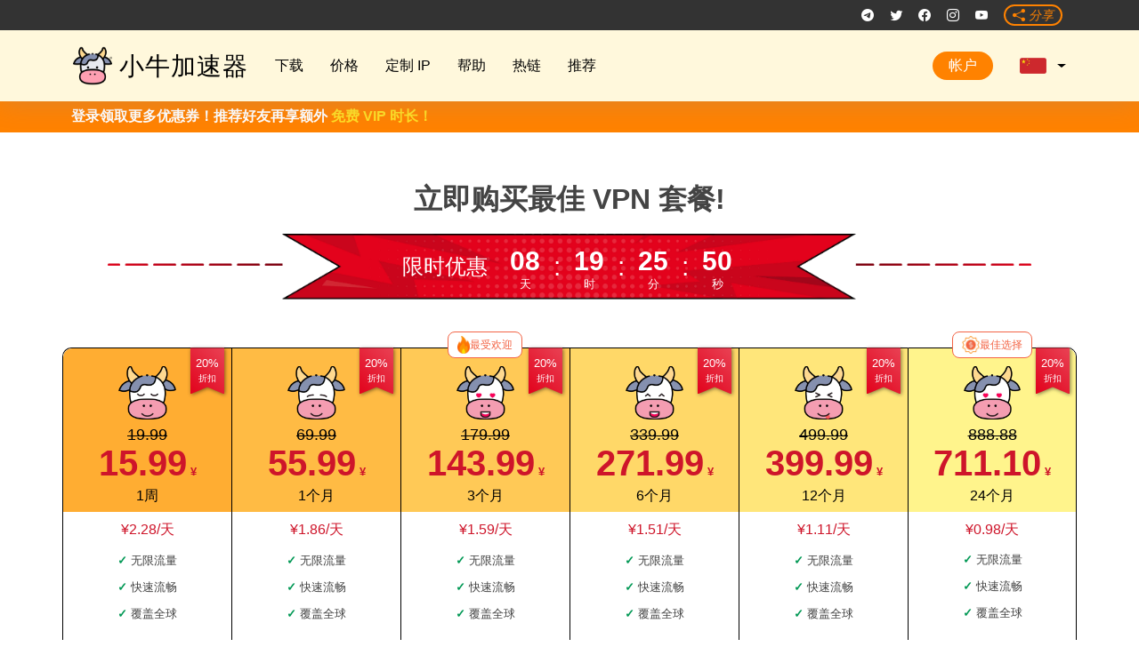

--- FILE ---
content_type: text/html
request_url: https://aoxvpn.net/zhs/vip/
body_size: 13998
content:



<!DOCTYPE html>
<html lang="zhs">
  <head>
    <meta charset="UTF-8">
    <meta name="viewport" content="width=device-width, user-scalable=no, initial-scale=1.0, maximum-scale=1.0, minimum-scale=1.0">
    <meta http-equiv="X-UA-Compatible" content="ie=edge">

    <title>小牛加速器 VIP 版 | 会员登入 | 供最荣誉的 VIP 服务 | 更快速更稳定的节点 | 更多国家 | 专属 VIP 客服 - 安全上网，互联世界 | 高速私密科学上网 | 最推荐小牛加速器</title>
    
    <meta name="description" content="小牛 VPN 给你前所未有 VIP 体验。选择一款让你放心使用的 VPN。安全稳定的同时致力于保障用户权益，随时想用，随心订购，没有跑路，只有加速。">
    
    
    <meta name="keywords" content="[专属 VIP，小牛加速器，VPN，安全翻墙，安全上网，会员登入，科学上网， 梯子, 机场小牛加速器, 免费加速器, 科学上网, 免费梯子, 免费机场, 回国加速器, 匿名上网, 高速机场, 稳定节点, 加速器推荐]">
    
    
    <meta property="og:url" content="/">
    <meta property="og:image" content="/images/favicon-32x32.webp">
    
    <meta property="og:description" content="小牛 VPN 给你前所未有 VIP 体验。选择一款让你放心使用的 VPN。安全稳定的同时致力于保障用户权益，随时想用，随心订购，没有跑路，只有加速。">
    
    
    <meta property="og:keywords" content="[专属 VIP，小牛加速器，VPN，安全翻墙，安全上网，会员登入，科学上网， 梯子, 机场小牛加速器, 免费加速器, 科学上网, 免费梯子, 免费机场, 回国加速器, 匿名上网, 高速机场, 稳定节点, 加速器推荐]">
    

    <meta property="og:image" content='https://aoxvnet.org/assets/img/share-banner.webp' />
    <meta property="og:url" content="https://aoxvnet.org">

    <link rel="icon" type="image/x-icon" href="/assets/img/favicon.ico">
    <link rel="icon" type="image/png" href="/assets/img/favicon-32x32.webp" sizes="32x32" />
    <link rel="icon" type="image/png" href="/assets/img/favicon-16x16.png" sizes="16x16" />

    
    <link href="/vendor/aos/aos.css" rel="stylesheet">
    <link href="/vendor/bootstrap/css/bootstrap.min.css" rel="stylesheet">
    <link href="/vendor/bootstrap-icons/bootstrap-icons.css" rel="stylesheet">
    <link href="/vendor/glightbox/css/glightbox.min.css" rel="stylesheet">
    <link href="/vendor/swiper/swiper-bundle.min.css" rel="stylesheet">
    <link rel="stylesheet" href="https://cdnjs.cloudflare.com/ajax/libs/font-awesome/4.7.0/css/font-awesome.min.css">

    <link href="/css/style.css" rel="stylesheet">

    <script src="/js/jquery.min.js"></script>
    <script src="/js/common.js"></script>
    <script src="/js/user.js"></script>
    <script src="/js/product.js"></script>
    <script src="https://js.stripe.com/v3/"></script>
    <script src="/js/order.js"></script>
    <script src="/js/sha1.js"></script>
    <script src="/js/promotion.js"></script>


    
    <script type="text/javascript" src="/js/jquery.min.js"></script>

    
    <link href="/css/chatbot.css" rel="stylesheet">
    

    
    <link rel="stylesheet" href="/js/swiper/swiper-bundle.min.css"/>
    <script src="/js/swiper/swiper-bundle.min.js"></script>


    


    <meta name="author" content="">
    <meta name="twitter:card" content="summary" />
    <meta name="twitter:site" content="" />
    <meta name="twitter:title" content="小牛加速器 VIP 版 | 会员登入 | 供最荣誉的 VIP 服务 | 更快速更稳定的节点 | 更多国家 | 专属 VIP 客服 | 安全上网，互联世界 | 高速私密科学上网 | 最推荐小牛加速器" />
    <meta name="twitter:description" content="小牛 VPN 给你前所未有 VIP 体验。选择一款让你放心使用的 VPN。安全稳定的同时致力于保障用户权益，随时想用，随心订购，没有跑路，只有加速。" />
    <meta name="cryptomus" content="4fc81efc" />

    <script>
      window.dataLayer = window.dataLayer || [];
    </script>
    
    <script>(function(w,d,s,l,i){w[l]=w[l]||[];w[l].push({'gtm.start':
      new Date().getTime(),event:'gtm.js'});var f=d.getElementsByTagName(s)[0],
      j=d.createElement(s),dl=l!='dataLayer'?'&l='+l:'';j.async=true;j.src=
      'https://www.googletagmanager.com/gtm.js?id='+i+dl;f.parentNode.insertBefore(j,f);
      })(window,document,'script','dataLayer','GTM-KKTTXFFX');
    </script>
    
  

    <script>
      ; (function () {
  
        url = '\/zhs\/vip\/';
  
        if (url.indexOf('aoxvpn.com') != -1) {
          document.querySelectorAll('meta[property=og\\:image]')[0].setAttribute('content', 'https://aoxvpn.com/assets/img/share-banner.webp');
          document.querySelectorAll('meta[property=og\\:url]')[0].setAttribute('content', 'https://aoxvpn.com');
          document.querySelectorAll('meta[property=twitter\\:image]')[0].setAttribute('content', 'https://aoxvpn.com/assets/img/share-banner.webp');
        }
        if (url.indexOf('aoxvpn.net') != -1) {
          document.querySelectorAll('meta[property=og\\:image]')[0].setAttribute('content', 'https://aoxvpn.net/assets/img/share-banner.webp');
          document.querySelectorAll('meta[property=og\\:url]')[0].setAttribute('content', 'https://aoxvpn.net');
          document.querySelectorAll('meta[property=twitter\\:image]')[0].setAttribute('content', 'https://aoxvpn.net/assets/img/share-banner.webp');
        }
        if (url.indexOf('aoxvpn.io') != -1) {
          document.querySelectorAll('meta[property=og\\:image]')[0].setAttribute('content', 'https://aoxvpn.io/assets/img/share-banner.webp');
          document.querySelectorAll('meta[property=og\\:url]')[0].setAttribute('content', 'https://aoxvpn.io');
          document.querySelectorAll('meta[property=twitter\\:image]')[0].setAttribute('content', 'https://aoxvpn.io/assets/img/share-banner.webp');
        }
        if (url.indexOf('aoxvpn.co') != -1) {
          document.querySelectorAll('meta[property=og\\:image]')[0].setAttribute('content', 'https://aoxvpn.co/assets/img/share-banner.webp');
          document.querySelectorAll('meta[property=og\\:url]')[0].setAttribute('content', 'https://aoxvpn.co');
          document.querySelectorAll('meta[property=twitter\\:image]')[0].setAttribute('content', 'https://aoxvpn.co/assets/img/share-banner.webp');
        }
        if (url.indexOf('aoxblog.com') != -1) {
          document.querySelectorAll('meta[property=og\\:image]')[0].setAttribute('content', 'https://aoxblog.com/assets/img/share-banner.webp');
          document.querySelectorAll('meta[property=og\\:url]')[0].setAttribute('content', 'https://aoxblog.com');
          document.querySelectorAll('meta[property=twitter\\:image]')[0].setAttribute('content', 'https://aoxblog.com/assets/img/share-banner.webp');
        }
        if (url.indexOf('aoxlink.xyz') != -1) {
          document.querySelectorAll('meta[property=og\\:image]')[0].setAttribute('content', 'https://aoxlink.xyz/assets/img/share-banner.webp');
          document.querySelectorAll('meta[property=og\\:url]')[0].setAttribute('content', 'https://aoxlink.xyz');
          document.querySelectorAll('meta[property=twitter\\:image]')[0].setAttribute('content', 'https://aoxlink.xyz/assets/img/share-banner.webp');
        }
        if (url.indexOf('aoxsave.cc') != -1) {
          document.querySelectorAll('meta[property=og\\:image]')[0].setAttribute('content', 'https://aoxsave.cc/assets/img/share-banner.webp');
          document.querySelectorAll('meta[property=og\\:url]')[0].setAttribute('content', 'https://aoxsave.cc');
          document.querySelectorAll('meta[property=twitter\\:image]')[0].setAttribute('content', 'https://aoxsave.cc/assets/img/share-banner.webp');
        }

        if (url.indexOf('xiaoniuvpn.com') != -1) {
          document.querySelectorAll('meta[property=og\\:image]')[0].setAttribute('content', 'https://xiaoniuvpn.com/assets/img/share-banner.webp');
          document.querySelectorAll('meta[property=og\\:url]')[0].setAttribute('content', 'https://xiaoniuvpn.com');
          document.querySelectorAll('meta[property=twitter\\:image]')[0].setAttribute('content', 'https://xiaoniuvpn.com/assets/img/share-banner.webp');
        }

      })()
    </script>


  </head>
    
  <body>
    
    <noscript><iframe src="https://www.googletagmanager.com/ns.html?id=GTM-KKTTXFFX"
      height="0" width="0" style="display:none;visibility:hidden"></iframe></noscript>
    

<header id="header" class="fixed-top d-flex align-items-center">
  <div class="container d-flex justify-content-between align-items-center">
    <div class="logo navbar">
      <h1>
        
        <a href="/zhs/" aria-label='安全上网，互联世界 | 高速私密科学上网 | 最推荐小牛加速器'><img src="/assets/img/logo.webp" alt="" class="img-fluid">小牛加速器</a>
        
        
        
        
      </h1>

      <ul class="icon-menu general" >
        
        <li menuitemname="Home" class="" id="Primary_Navbar-Home">
          <a href="/zhs/download/" aria-label='安全上网，互联世界 | 高速私密科学上网 | 最推荐小牛加速器'>下载</a>
        </li>
        
        <li menuitemname="Home" class="" id="Primary_Navbar-Home">
          <a href="/zhs/vip/" aria-label='安全上网，互联世界 | 高速私密科学上网 | 最推荐小牛加速器'>价格</a>
        </li>
        
        <li menuitemname="Home" class="" id="Primary_Navbar-Home">
          <a href="/zhs/business/" aria-label='安全上网，互联世界 | 高速私密科学上网 | 最推荐小牛加速器'>定制 IP</a>
        </li>
        
        <li menuitemname="Home" class="" id="Primary_Navbar-Home">
          <a href="/zhs/faq/" aria-label='安全上网，互联世界 | 高速私密科学上网 | 最推荐小牛加速器'>帮助</a>
        </li>
        
        <li menuitemname="Home" class="" id="Primary_Navbar-Home">
          <a href="/zhs/navigation/" aria-label='安全上网，互联世界 | 高速私密科学上网 | 最推荐小牛加速器'>热链</a>
        </li>
        
        <li menuitemname="Home" class="" id="Primary_Navbar-Home">
          <a href="/zhs/referral/" aria-label='安全上网，互联世界 | 高速私密科学上网 | 最推荐小牛加速器'>推荐</a>
        </li>
        
      </ul>
    </div>

    <nav id="navbar" class="navbar">
      <div class="logo">
        <h1>
          
          <a href="/zhs/" aria-label='安全上网，互联世界 | 高速私密科学上网 | 最推荐小牛加速器'><img src="/assets/img/logo.webp" alt="" class="img-fluid">小牛加速器</a>
          
          
          
          
        </h1>
      </div>

      <ul class="icon-menu icon-menu-mobile general" >
        
        <li menuitemname="Home" class="" id="Primary_Navbar-Home">
          <a href="/zhs/download/" aria-label='安全上网，互联世界 | 高速私密科学上网 | 最推荐小牛加速器'>下载</a>
        </li>
        
        <li menuitemname="Home" class="" id="Primary_Navbar-Home">
          <a href="/zhs/vip/" aria-label='安全上网，互联世界 | 高速私密科学上网 | 最推荐小牛加速器'>价格</a>
        </li>
        
        <li menuitemname="Home" class="" id="Primary_Navbar-Home">
          <a href="/zhs/business/" aria-label='安全上网，互联世界 | 高速私密科学上网 | 最推荐小牛加速器'>定制 IP</a>
        </li>
        
        <li menuitemname="Home" class="" id="Primary_Navbar-Home">
          <a href="/zhs/faq/" aria-label='安全上网，互联世界 | 高速私密科学上网 | 最推荐小牛加速器'>帮助</a>
        </li>
        
        <li menuitemname="Home" class="" id="Primary_Navbar-Home">
          <a href="/zhs/navigation/" aria-label='安全上网，互联世界 | 高速私密科学上网 | 最推荐小牛加速器'>热链</a>
        </li>
        
        <li menuitemname="Home" class="" id="Primary_Navbar-Home">
          <a href="/zhs/referral/" aria-label='安全上网，互联世界 | 高速私密科学上网 | 最推荐小牛加速器'>推荐</a>
        </li>
        
      </ul>

      <ul class="icon-menu product">
        
        <div onclick="checktoken('zhs')" class="nav-account">帐户</div>
        
        
        
        

        <li menuItemName="Store" class="dropdown" id="Primary_Navbar-Store">
          
          
            <a class="dropdown-toggle" data-toggle="dropdown" href="#" aria-label='安全上网，互联世界 | 高速私密科学上网 | 最推荐小牛加速器'><div class="icon-zhs"></div></a>
          
            
        
          <ul class="dropdown-menu">
            <li menuItemName="Browse Products Services" id="Primary_Navbar-Store-Browse_Products_Services">
              <a href="/en/" id="enLink" onclick="changeToEnHeader()" aria-label='安全上网，互联世界 | 高速私密科学上网 | 最推荐小牛加速器'><div class="icon-en"></div>English</a>
            </li>
            <li menuItemName="Shop Divider 1" id="Primary_Navbar-Store-Shop_Divider_1">
              <a href="/zhs/" id="zhsLink" onclick="changeToZhsHeader()" aria-label='安全上网，互联世界 | 高速私密科学上网 | 最推荐小牛加速器'><div class="icon-zhs"></div>简体</a>
            </li>
            <li menuItemName="V2Ray" id="Primary_Navbar-Store-V2Ray">
              <a href="/zht/" id="zhtLink" onclick="changeToZhtHeader()" aria-label='安全上网，互联世界 | 高速私密科学上网 | 最推荐小牛加速器'><div class="icon-zht"></div>繁體</a>
            </li>

           <script type="text/javascript">
              function changeToZhsHeader() {
                if (window.location.href.indexOf('en') != -1) { document.getElementById("zhsLink").href = window.location.href.replace(/\/en\//g, '/zhs/'); }
                else if (window.location.href.indexOf('zht') != -1) { document.getElementById("zhsLink").href = window.location.href.replace(/\/zht\//g, '/zhs/'); }
                else if (window.location.href.indexOf('ar') != -1) { document.getElementById("zhsLink").href = window.location.href.replace(/\/ar\//g, '/zhs/'); }
                else { document.getElementById("zhsLink").href = window.location.href.replace(/\/zhs\//g, '/zhs/'); }
              }
              function changeToZhtHeader() {
                if (window.location.href.indexOf('en') != -1) { document.getElementById("zhtLink").href = window.location.href.replace(/\/en\//g, '/zht/'); }
                else if (window.location.href.indexOf('zhs') != -1) { document.getElementById("zhtLink").href = window.location.href.replace(/\/zhs\//g, '/zht/'); }
                else if (window.location.href.indexOf('ar') != -1) { document.getElementById("zhtLink").href = window.location.href.replace(/\/ar\//g, '/zht/'); }
                else { document.getElementById("zhtLink").href = window.location.href.replace(/\/zht\//g, '/zht/'); }
              }
              function changeToEnHeader() {
                if (window.location.href.indexOf('zht') != -1) { document.getElementById("enLink").href = window.location.href.replace(/\/zht\//g, '/en/'); }
                else if (window.location.href.indexOf('zhs') != -1) { document.getElementById("enLink").href = window.location.href.replace(/\/zhs\//g, '/en/'); }
                else if (window.location.href.indexOf('ar') != -1) { document.getElementById("enLink").href = window.location.href.replace(/\/ar\//g, '/en/'); }
                else
                 { document.getElementById("enLink").href = window.location.href.replace(/\/en\//g, '/en/'); }
              }
              function changeToArHeader() {
                if (window.location.href.indexOf('zht') != -1) { document.getElementById("arLink").href = window.location.href.replace(/\/zht\//g, '/ar/'); }
                else if (window.location.href.indexOf('zhs') != -1) { document.getElementById("arLink").href = window.location.href.replace(/\/zhs\//g, '/ar/'); }
                else if (window.location.href.indexOf('en') != -1) { document.getElementById("arLink").href = window.location.href.replace(/\/en\//g, '/ar/'); }
                else { document.getElementById("arLink").href = window.location.href.replace(/\/ar\//g, '/ar/'); }
              }
            </script> 
          </ul>
        </li>
      </ul>
      <i class="bi bi-list mobile-nav-toggle"></i>
    </nav>
  </div>

  <script>
    function checktoken(lang) {
      token = getToken();
      let url = window.location.href.split("/" + lang)
      if ((token.length > 0)) {
        url = window.location.href.split("/" + lang)
        window.location.replace(url[0]+ "/" + lang + "/account/")
      } else {
        window.location.replace(url[0]+ "/" + lang + "/login/")
      }
    }

    function getToken() {
      let token = "token=";
      let ca = document.cookie.split(';');
      for(let i = 0; i < ca.length; i++) {
          let c = ca[i];
          while (c.charAt(0) == ' ') {
          c = c.substring(1);
          }
          if (c.indexOf(token) == 0) {
          return c.substring(token.length, c.length);
          }
      }
      return "";
    }

    $(document).ready(() => {
      getChannelCode()
    })

    function getChannelCode() {
      const params = new URLSearchParams(document.location.search);
      if (params.has("channelcode")) {
        const cc = params.get("channelcode").slice(1)
        CommonUtil.setCookie("channelcode", cc, {expires: 1})
      }
    }
  </script>
</header>

<div class="header-social-links">
    <div class="container">
        <div class="social-links col-lg-12">
        <a href="https://t.me/aoxvpnofficial/" aria-label='安全上网，互联世界 | 高速私密科学上网 | 最推荐小牛加速器' onclick="window.open(this.href,'_blank');return false;" class="telegram">
            <i class="bi bi-telegram"></i>
        </a>
        <a href="https://twitter.com/AOXVPN/" aria-label='安全上网，互联世界 | 高速私密科学上网 | 最推荐小牛加速器' onclick="window.open(this.href,'_blank');return false;" class="twitter">
            <i class="bi bi-twitter"></i>
        </a>
        <a href="https://www.facebook.com/AOXVPN/" aria-label='安全上网，互联世界 | 高速私密科学上网 | 最推荐小牛加速器' onclick="window.open(this.href,'_blank');return false;" class="facebook">
            <i class="bi bi-facebook"></i>
        </a>
        <a href="https://www.instagram.com/aoxvpn/" aria-label='安全上网，互联世界 | 高速私密科学上网 | 最推荐小牛加速器' onclick="window.open(this.href,'_blank');return false;" class="instagram">
            <i class="bi bi-instagram"></i>
        </a>
        <a href="https://youtube.com/channel/UCQmqQwy-eGU1duF47dNT3ig/" aria-label='安全上网，互联世界 | 高速私密科学上网 | 最推荐小牛加速器' onclick="window.open(this.href,'_blank');return false;" class="youtube">
            <i class="bi bi-youtube"></i>
        </a>
        
        <a href="/zhs/share/" aria-label='安全上网，互联世界 | 高速私密科学上网 | 最推荐小牛加速器' onclick="window.open(this.href,'_blank');return false;" class="share-btn"><i class="bi bi-share-fill"> 分享</i></a>
        
        
        
        
        </div>
    </div>
</div><section>
  
    <div id="notification-bar">
      <div class="container">
        <p>
          登录领取更多优惠券！推荐好友再享额外
          <strong>免费 VIP 时长！</strong>
          
          <strong></strong>
          
        </p>
        <a class="btn-action" href="/zhs/vip/"></a>
      </div>
    </div>
<div class="vip-bg">
    

<div class="container">
    <h1>立即购买最佳 VPN 套餐!</h1>

    <div id="clockdiv" style="display: none;">
        <h4>限时优惠</h4>
        <div>
          <span class="days">01</span>
          <div class="smalltext">天</div>
        </div>
        :
        <div>
          <span class="hours">23</span>
          <div class="smalltext">时</div>
        </div>
        :
        <div><span class="minutes">12</span>
          <div class="smalltext">分</div>
        </div>
        :
        <div><span class="seconds">59</span>
          <div class="smalltext">秒</div>
        </div>
      </div>

    <div id="vipprdlist" class="row vip-plan hidden">
        
    </div>

</div>
<article class="card">
	<div class="container">
		<div class="card-body">
			<div class="payment-type">
				<h4>选择付款方式</h4>
				<div id = "paymethod" class="types flex justify-space-between">
                    <div id="alipay" onclick="selectPaymentMethod(0,'alipay')" class="type">
						<div class="logo">
                            <img src="/assets/img/icon-alipay.webp" alt='安全上网，互联世界 | 高速私密科学上网 | 最推荐小牛加速器-小牛加速器, 加速器排名, 免费加速器, 科学上网, 免费梯子, 免费机场, 回国加速器, 匿名上网, 高速机场, 稳定节点, 加速器推荐' class="img-fluid">
						</div>
						<div class="text">
							<p>支付宝</p>
						</div>
					</div>
					<div id="wechat" onclick="selectPaymentMethod(1, 'wechat')" class="type hide">
						<div class="logo">
							<img src="/assets/img/icon-wechat-pay.webp" alt='安全上网，互联世界 | 高速私密科学上网 | 最推荐小牛加速器-小牛加速器, 加速器排名, 免费加速器, 科学上网, 免费梯子, 免费机场, 回国加速器, 匿名上网, 高速机场, 稳定节点, 加速器推荐' class="img-fluid">
						</div>
						<div class="text">
							<p>微信支付</p>
						</div>
					</div>
                    <div id="card" onclick="selectPaymentMethod(2, 'card')" class="type hide">
						<div class="logo">
							<img src="/assets/img/icon-cc.webp" alt='安全上网，互联世界 | 高速私密科学上网 | 最推荐小牛加速器-小牛加速器, 加速器排名, 免费加速器, 科学上网, 免费梯子, 免费机场, 回国加速器, 匿名上网, 高速机场, 稳定节点, 加速器推荐' class="img-fluid">
						</div>
						<div class="text">
							<p>银行卡</p>
						</div>
					</div>
                    <div id="usdt" onclick="selectPaymentMethod(8, 'usdt')" class="type hide">
						<div class="logo">
							<img src="/assets/img/icon-usdt.webp" alt='安全上网，互联世界 | 高速私密科学上网 | 最推荐小牛加速器-小牛加速器, 加速器排名, 免费加速器, 科学上网, 免费梯子, 免费机场, 回国加速器, 匿名上网, 高速机场, 稳定节点, 加速器推荐' class="img-fluid">
						</div>
						<div class="text">
							<p>USDT (TRC20)</p>
						</div>
					</div>
				</div>
			</div>
		</div>
        <div class="totalprice" id="voucher-calculation-card">
            <div>
                <span>总价</span>
                <h5 id="original-price">-</h5>
            </div>
            <div>
                <span>折扣</span>
                <h5 id="discount-amount">-</h5>
            </div>
            <div>
                <span>优惠卷</span>
                <div class="voucher voucher-btn">
                    <button onclick="handleVoucherBtnClick()"><svg width="25px" height="25px" viewBox="0 0 48 48" xmlns="http://www.w3.org/2000/svg">
                        <g id="Layer_2" data-name="Layer 2">
                          <g id="invisible_box" data-name="invisible box">
                            <rect width="48" height="48" fill="none"/>
                          </g>
                          <g id="Layer_7" data-name="Layer 7">
                            <path d="M43,7H38a2,2,0,0,0-1.4.6L34,10.2,31.4,7.6A2,2,0,0,0,30,7H5a2.9,2.9,0,0,0-3,3V38a3,3,0,0,0,3,3H30a2,2,0,0,0,1.4-.6L34,37.8l2.6,2.6A2,2,0,0,0,38,41h5a3,3,0,0,0,3-3V10A2.9,2.9,0,0,0,43,7ZM14,18a2,2,0,1,1-2,2A2,2,0,0,1,14,18Zm8,12a2,2,0,1,1,2-2A2,2,0,0,1,22,30Zm2.4-9.6-10,10a1.9,1.9,0,0,1-2.8,0,1.9,1.9,0,0,1,0-2.8l10-10a2,2,0,0,1,2.8,2.8ZM36,33a2,2,0,0,1-4,0V31a2,2,0,0,1,4,0Zm0-8a2,2,0,0,1-4,0V23a2,2,0,0,1,4,0Zm0-8a2,2,0,0,1-4,0V15a2,2,0,0,1,4,0Z"/>
                          </g>
                        </g>
                      </svg><span id="voucher-amount">查看优惠卷</span></button>
                </div>
            </div>
            <div>
                <span>合计</span>
                <h5 id="subtotal-amount">-</h5>
            </div>
        </div>
		<div class="payment-btn">
            <button type="button" onclick="createOrder(); dataLayer.push({'event': 'begin_purchase'});" aria-label='安全上网，互联世界 | 高速私密科学上网 | 最推荐小牛加速器' class="btn-paynow">立即付款</button>
            <p>注意:我们不支持退款。 该支付是一次性付款。如有问题，可找客服充值。</p>
			<p>单击下面的按钮将重定向到付款网站以完成您的交易。</p>	
		</div>
        <div id="ordererr" class="alert-msg hide">
            <i class="bi bi-info-circle-fill"></i>
            <span>购买失败，请重试！</span>
        </div>
	</div>
</article>

<div id="viploadpage" class="popup-load hide">
    <div class="donut-container">
        <div class="donut"></div>
        <img src="/assets/img/img-cow.webp" alt='安全上网，互联世界 | 高速私密科学上网 | 最推荐小牛加速器-小牛加速器, 加速器排名, 免费加速器, 科学上网, 免费梯子, 免费机场, 回国加速器, 匿名上网, 高速机场, 稳定节点, 加速器推荐' class="img-load">
    </div>
</div>

<div id="voucher-popup" class="popup-bg hide">
    <div class="popup">
        <a  onclick="closepopup()"><img src="/assets/img/icon-closed.webp" alt='安全上网，互联世界 | 高速私密科学上网 | 最推荐小牛加速器-小牛加速器, 加速器排名, 免费加速器, 科学上网, 免费梯子, 免费机场, 回国加速器, 匿名上网, 高速机场, 稳定节点, 加速器推荐' class="icon-closed"></a>
        <div class="popup-content">
            <h2>可用优惠券</h2>
            <h5 id="noAvailableVoucherTitle" class="hide">无可用优惠卷。&nbsp;<a id="claim-voucher-anchor" onclick="navigateToVoucherAccountPage()" class="hide">马上领取!</a></h5>
            <div class="row voucher-claimed">
                <div class="hide col-md-6">
                    <div class="coupon rounded mb-3 d-flex justify-content-between">
                        <div class="tengah py-3 d-flex w-100 justify-content-start">
                            <div>
                                <h4>Merry Christmas</h4>
                                <h3>￥88.8 OFF</h3>
                                <p class="mb-0">*Cannot be use for weekly plan</p>
                            </div>
                        </div>
                        <div class="kanan">
                            <div class="info m-3 d-flex align-items-center">
                                <div class="w-100">
                                    <div class="block">
                                        <span class="time font-weight-light">
                                            Valid till 12/12/2025
                                        </span>
                                    </div>
                                    <a href="#" target="_blank" class="button applied" onclick="applyButton()">
                                        Applied
                                    </a>
                                </div>
                            </div>
                        </div>
                    </div>
                </div>
                <div class="hide col-md-6">
                    <div class="coupon rounded mb-3 d-flex justify-content-between">
                        <div class="tengah py-3 d-flex w-100 justify-content-start">
                            <div>
                                <h4>Merry Christmas</h4>
                                <h3>￥88.8 OFF</h3>
                                <p class="mb-0">*Cannot be use for weekly plan</p>
                            </div>
                        </div>
                        <div class="kanan">
                            <div class="info m-3 d-flex align-items-center">
                                <div class="w-100">
                                    <div class="block">
                                        <span class="time font-weight-light">
                                            Valid till 12/12/2025
                                        </span>
                                    </div>
                                    <a href="#" target="_blank" class="button" onclick="applyButton()">
                                        Apply
                                    </a>
                                </div>
                            </div>
                        </div>
                    </div>
                </div>
                <div class="hide col-md-6">
                    <div class="coupon rounded mb-3 d-flex justify-content-between">
                        <div class="tengah py-3 d-flex w-100 justify-content-start">
                            <div>
                                <h4>Merry Christmas</h4>
                                <h3>￥88.8 OFF</h3>
                                <p class="mb-0">*Cannot be use for weekly plan</p>
                            </div>
                        </div>
                        <div class="kanan">
                            <div class="info m-3 d-flex align-items-center">
                                <div class="w-100">
                                    <div class="block">
                                        <span class="time font-weight-light">
                                            Valid till 12/12/2025
                                        </span>
                                    </div>
                                    <a href="#" target="_blank" class="button" onclick="applyButton()">
                                        Apply
                                    </a>
                                </div>
                            </div>
                        </div>
                    </div>
                </div>
                <div class="hide col-md-6">
                    <div class="coupon rounded mb-3 d-flex justify-content-between applicable">
                        <div class="tengah py-3 d-flex w-100 justify-content-start">
                            <div>
                                <h4>Merry Christmas</h4>
                                <h3>￥88.8 OFF</h3>
                                <p class="mb-0">*Cannot be use for weekly plan</p>
                            </div>
                        </div>
                        <div class="kanan">
                            <div class="info m-3 d-flex align-items-center">
                                <div class="w-100">
                                    <div class="block">
                                        <span class="time font-weight-light">
                                            Valid till 12/12/2025
                                        </span>
                                    </div>
                                    <a href="#" target="_blank" class="button" disabled>
                                        Not Applicable
                                    </a>
                                </div>
                            </div>
                        </div>
                    </div>
                </div>
            </div>
        </div>
    </div>
</div>

<script>
    function voucherPop() {
        document.getElementById("voucher-popup").style.display = 'flex'
    }
    function closepopup() {
        document.getElementById("voucher-popup").style.display = 'none'
    }

    function handleVoucherBtnClick() {
        if (CommonUtil.getTokenInCookie()) {
            voucherPop()
        } else {
            window.location.assign(window.location.href.replace("/vip","/login"));
        }
    }
</script>

<script>
    function applyButton(id) {
        if (id == voucherid) {
            
            voucherid = 0 
            renderApplyButtonSelected(0)
            renderVoucherCalculationCard(true)
        } else {
            
            voucherid = id 
            renderApplyButtonSelected(voucherid)
            renderVoucherCalculationCard(true)
        }
    }

    function renderApplyButtonSelected(selectedId) {
        let targetId = `btn-${selectedId}`
        let allbtns = document.querySelectorAll('.btn-apply')
        allbtns.forEach((btn) => {
            if (btn.id == targetId) {
                btn.classList.add("applied")
                btn.innerHTML = appliedText;
            } else {
                btn.classList.remove("applied");
                btn.innerHTML = applyText;
            }
        })
    }

    function renderVoucherCalculationCard (show) {
        vouchbtn = '查看优惠卷'

        if (!show) {
            document.getElementById("voucher-calculation-card").classList.add('hide')
            return
        }
        let currency = "USD"
        let symbol = '$'

        let selectedProduct = allProducts.find((val) => val.id == buyprdid)
        let selectedVoucher = allVouchers.find((val) => val.id == voucherid)
        
        if (paymethod == 8) { 
            currency = "USD"
            symbol = '$'
        } else {
            if (lang == 'zhs' || lang == 'zht') {
                symbol = '￥'
                currency = 'RMB'
            }
        }
        let original = selectedProduct.price.find((val) => val.Currency == currency).amount
        let discount = ProductUtil.getDiscountNumber(selectedProduct)
        let discountAmount = (original * discount) / 100

        let voucherDiscount = 0 

        if (selectedVoucher) { 
            voucherDiscount = selectedVoucher.vouchers.find((val) => val.currency == currency).amount
        }
        let total = original - discountAmount - voucherDiscount


        document.getElementById("original-price").innerHTML = `${symbol} ${original.toFixed(2)}`
        document.getElementById("discount-amount").innerHTML = discount != 0 ? `-${symbol} ${discountAmount.toFixed(2)}` : '-'
        document.getElementById("discount-amount").style.color = discount != 0 ? 'red' : 'initial'
        document.getElementById("subtotal-amount").innerHTML = `${symbol} ${total.toFixed(2)}`
        renderVoucherDisplayButton(voucherDiscount != 0 ? `-${symbol} ${voucherDiscount.toFixed(2)}` : vouchbtn)

        document.getElementById("voucher-calculation-card").classList.remove('hide')
    }
</script>

<script>
    buyprdid = 0
    paymethod = 1    
    voucherid = 0

    prdMap = {}
    allVouchers = []
    allProducts = []
    function selectProduct(id, isForceRerender) {
        if (buyprdid == id && !isForceRerender) return 

        buyprdid = id
        prdlist = document.getElementById("vipprdlist").children
        lang = "zhs".toLocaleLowerCase();
        
        renderVoucherCalculationCard(true)
        renderVouchers()
        let colClassName = ''
        if(prdlist.length==5){
            colClassName = 'col-md-3 plan'
        } else {
            colClassName = 'col-md-2 plan'
        }
        
        for (i=0; i < prdlist.length; i++) {
            if (prdlist[i].id == id) {
                document.getElementById(prdlist[i].id).className= colClassName + " plan";
                if(lang=="en"){
                        document.getElementById(prdlist[i].id).getElementsByTagName("button")[0].innerHTML="SELECTED"
                    }
                    else if(lang=="zhs"){
                        document.getElementById(prdlist[i].id).getElementsByTagName("button")[0].innerHTML="已选定" 
                    }
                    else {
                        document.getElementById(prdlist[i].id).getElementsByTagName("button")[0].innerHTML="已選定" 
                    }
            } else {
                document.getElementById(prdlist[i].id).className= colClassName + " plan-unselected";
                if(lang=="en"){
                        document.getElementById(prdlist[i].id).getElementsByTagName("button")[0].innerHTML="SELECT"
                    }
                    else if(lang=="zhs"){
                        document.getElementById(prdlist[i].id).getElementsByTagName("button")[0].innerHTML="选择" 
                    }
                    else {
                        document.getElementById(prdlist[i].id).getElementsByTagName("button")[0].innerHTML="選擇" 
                    }
            }
          }  

        
    }

    function selectPaymentMethod(method, id) {
        paymethod = method
        paylist = document.getElementById("paymethod").children
        
        for (i=0; i < paylist.length; i++) {
            if (paylist[i].id == id) {
                document.getElementById(paylist[i].id).className="type selected"
            } else {
                document.getElementById(paylist[i].id).className="type"
            }
        }
        renderVoucherCalculationCard(true)
    }

    function createOrder() {
        token = CommonUtil.getTokenInCookie()
        currency = "usd"
        lang = "zhs".toLocaleLowerCase()
        if (lang.startsWith("zh")) {
            currency = "rmb"
        }
        
        if (!token || token.length <= 0) {
            window.location.assign(window.location.href.replace("/vip","/login"));
        }
        CommonUtil.dispalyMessage("viploadpage")
        
        lang = "zhs".toLocaleLowerCase()
        OrderUtil.createOrder(buyprdid, paymethod, currency, voucherid)
        .then(resp => {
            if (resp.code == 200) {
                CommonUtil.hideMessage("ordererr")
                if(paymethod == 0 || paymethod == 1 || paymethod == 8)
                {
                    OrderUtil.confirmPayUrl(resp.data, lang);
                }
                else
                {
                    OrderUtil.confirmStripe(resp.data, lang);
                }
                
            } else {
                
                CommonUtil.dispalyMessage("ordererr")
            }
            CommonUtil.hideMessage("viploadpage")
        })
        .catch(err => {
            CommonUtil.dispalyMessage("ordererr")
            CommonUtil.hideMessage("viploadpage")
        })
    }

    $(function () {
        lang = "zhs".toLocaleLowerCase()
        if (lang.startsWith("zhs")) {
            lang = "zhs"
        } else if (lang.startsWith("zht")){
            lang = "zht"
        } else {
            lang = "en"
        } 
        
        savetext = '省'
        mthtext = '个月'
        weektext = '周'
        buytext = '选择'
        billtext = '收费'
        freetext = '送'
        buynowtext = '立刻体验'
        btntext = '选择'

        
        CommonUtil.dispalyMessage("viploadpage")
        ProductUtil.getProducts(lang)
        .then(resp => {
            if (resp.code == 200) {
                
                products = resp.data
                sortPrds = ProductUtil.sortProductList(products, lang)
                prdMap = ProductUtil.createProductMap(sortPrds)
                allProducts = sortPrds
                ProductUtil.createVipProductList(sortPrds, "vipprdlist", savetext, mthtext,weektext, buytext,billtext, freetext, buynowtext, btntext, lang)
                
                if (ProductUtil.discount_endtime) {
                    var discount_endtime = new Date(ProductUtil.discount_endtime*1000)
                    initializeClock('clockdiv', discount_endtime);
                    document.getElementById("clockdiv").style.display = ''
                } else {
                    document.getElementById("clockdiv").style.display = 'none'
                }
                index = sortPrds.findIndex(x => x.extends.default === "1");
                if (index >= 0) {
                    let defaultPrd = sortPrds[index].id
                    selectProduct(defaultPrd, false)
                    buyprdid = defaultPrd
                }
            }
            CommonUtil.hideMessage("viploadpage")
        })
        .catch(err => {
            CommonUtil.hideMessage("viploadpage")
        })

        ProductUtil.getPaymethods()
        .then(resp => {
            if (resp.code == 200) {
                paymethods = resp.data
                alipay, wechat, card, usdt = ProductUtil.setPaymethods(paymethods)
                if (alipay) {
                    div = document.getElementById("alipay");
                    div.className="type selected"
                    paymethod = 0
                } else if (wechat) {
                    div = document.getElementById("wechat");
                    div.className="type selected"
                    paymethod = 1
                } else if (card) {
                    div = document.getElementById("card");
                    div.className="type selected"
                    paymethod = 2
                }  else if (usdt) {
                    div = document.getElementById("usdt");
                    div.className="type selected"
                    paymethod = 8
                }

                if (alipay) {
                    CommonUtil.dispalyMessage("alipay")
                } else {
                    CommonUtil.hideMessage("alipay")
                }
                if (wechat) {
                    CommonUtil.dispalyMessage("wechat")
                } else {
                    CommonUtil.hideMessage("wechat")
                }
                if (card) {
                    CommonUtil.dispalyMessage("card")
                } else {
                    CommonUtil.hideMessage("card")
                }

                if (usdt) {
                    CommonUtil.dispalyMessage("usdt")
                } else {
                    CommonUtil.hideMessage("usdt")
                }
            }
            CommonUtil.hideMessage("viploadpage")
        })
        .catch(err => {
            CommonUtil.hideMessage("viploadpage")
        })
    });
</script>

<script>
    function getTimeRemaining(endtime) {
  var t = Date.parse(endtime) - Date.parse(new Date());
  var seconds = Math.floor((t / 1000) % 60);
  var minutes = Math.floor((t / 1000 / 60) % 60);
  var hours = Math.floor((t / (1000 * 60 * 60)) % 24);
  var days = Math.floor(t / (1000 * 60 * 60 * 24));
  return {
    'total': t,
    'days': days,
    'hours': hours,
    'minutes': minutes,
    'seconds': seconds
  };
}

function initializeClock(id, endtime) {
  var clock = document.getElementById(id);
  var daysSpan = clock.querySelector('.days');
  var hoursSpan = clock.querySelector('.hours');
  var minutesSpan = clock.querySelector('.minutes');
  var secondsSpan = clock.querySelector('.seconds');

  function updateClock() {
    var t = getTimeRemaining(endtime);

    daysSpan.innerHTML = ('0' + t.days).slice(-2);
    hoursSpan.innerHTML = ('0' + t.hours).slice(-2);
    minutesSpan.innerHTML = ('0' + t.minutes).slice(-2);
    secondsSpan.innerHTML = ('0' + t.seconds).slice(-2);

    if (t.total <= 0) {
      clearInterval(timeinterval);
      document.getElementById("clockdiv").style.display = 'none';
      ProductUtil.discount_endtime = null;
      CommonUtil.dispalyMessage("viploadpage")
      ProductUtil.getProducts(lang)
        .then(resp => {
            if (resp.code == 200) {
                
                products = resp.data
                sortPrds = ProductUtil.sortProductList(products, lang)
                ProductUtil.createVipProductList(sortPrds, "vipprdlist", savetext, mthtext,weektext, buytext,billtext, freetext, buynowtext, btntext, lang)
                selectProduct(buyprdid, true)
                if (ProductUtil.discount_endtime) {
                    var discount_endtime = new Date(ProductUtil.discount_endtime*1000)
                    initializeClock('clockdiv', discount_endtime);
                    document.getElementById("clockdiv").style.display = ''
                } else {
                    document.getElementById("clockdiv").style.display = 'none'
                }
            }
            CommonUtil.hideMessage("viploadpage")
        })
        .catch(err => {
            CommonUtil.hideMessage("viploadpage")
        })
    }
  }

  updateClock(); 
  var timeinterval = setInterval(updateClock, 1000);
}

</script>


<script>
    function isVoucherApplicable(voucher, selectedProduct, lang) {
        let prodCategory = prdMap[selectedProduct]
        if (!prodCategory) {
            return false
        }
        let isProductApplicable = isVoucherHasApplicableProducts(voucher, prodCategory)
        let isExpired = PromotionUtil.voucherIsExpired(voucher)
        let isVoucherAmountValid = isVoucherAmountLessThanPrice(voucher, selectedProduct, lang)

        return isProductApplicable && !isExpired && isVoucherAmountValid
    }

    function isVoucherHasApplicableProducts(voucher, prod) {
        if (voucher.applicable_products == '') {
            return true
        }
        return voucher.applicable_products.includes(prod)
    }

    function isVoucherAmountLessThanPrice(voucher, selectedProductId, lang) {
        let selectedProduct = allProducts.find((val) => val.id == selectedProductId)
        let discount = ProductUtil.getDiscountNumber(selectedProduct)
        const currenciesVoucherLessThanAmount = selectedProduct.price.map((val) => { 
            
            
            const curr = val.Currency
            const productOriginalAmount = val.amount
            const voucherAmount = voucher.vouchers.find((val) => val.currency == curr).amount
            const productDiscountedAmount = (productOriginalAmount * (100 - discount)) / 100

            let condition = false 
            if (discount > 0) {
                condition = voucherAmount < productDiscountedAmount
            } else {
                condition = voucherAmount < productOriginalAmount
            }
            return condition
        })
        
        return currenciesVoucherLessThanAmount.every(v => v === true) 
    }

    function renderVouchers() {
        token = CommonUtil.getTokenInCookie()
    
        lang = "zhs".toLocaleLowerCase()
        claimText = '' 
        useText = '' 
        usedText = '已使用'
        applyText = '选择'
        appliedText = '选定'
        notApplicableText = '无效'
        validTilText = '有效至'

        let voucherClaimed = document.querySelector(".voucher-claimed")
    
        if (!token || token.length <= 0) {
            voucherClaimed.innerHTML = ""
        } 
        else {
            let claimedVouchers = ""
            let canShowVouchers = false

            const sortedVouchers = allVouchers.sort((a, b) => {
                if (isVoucherApplicable(a, buyprdid, lang) && !isVoucherApplicable(b, buyprdid, lang)) return -1 
                else if (!isVoucherApplicable(a, buyprdid, lang) && isVoucherApplicable(b, buyprdid, lang)) return 1 
                else return 0
            })

            for (let i = 0; i < sortedVouchers.length; i++) {
                canShowVouchers = true
                let voucher = sortedVouchers[i]
                let detail = PromotionUtil.getVoucherDetail(lang, voucher.vouchers)
                let amountText = PromotionUtil.createAmountText(lang, detail)
                if (voucher.status == 0) {
                    if (isVoucherApplicable(voucher, buyprdid, lang)) {
                        claimedVouchers += PromotionUtil.createVoucherHTML({
                            voucherType: 'popup-voucher-claimed',
                            id: voucher.id,
                            amountText: amountText,
                            title: voucher.title,
                            content: voucher.content,
                            expiryDate: voucher.end_time,
                            claimText: claimText,
                            useText: useText,
                            expiredText: usedText,
                            applyText: applyText,
                            notApplicableText: notApplicableText,
                            validTilText: validTilText,
                            purchaseUrl: '',
                            usedText: usedText
                            })
                            
                    } else {
                        claimedVouchers += PromotionUtil.createVoucherHTML({
                            voucherType: 'popup-voucher-not-applicable',
                            id: voucher.id,
                            amountText: amountText,
                            title: voucher.title,
                            content: voucher.content,
                            expiryDate: voucher.end_time,
                            claimText: claimText,
                            useText: useText,
                            expiredText: usedText,
                            applyText: applyText,
                            notApplicableText: notApplicableText,
                            validTilText: validTilText,
                            purchaseUrl: '',
                            usedText: usedText
                            })
                    }
                } 
            }
            voucherClaimed.innerHTML = claimedVouchers

            if (canShowVouchers) CommonUtil.hideMessage("noAvailableVoucherTitle")
            else CommonUtil.dispalyMessage("noAvailableVoucherTitle")
            if (voucherid != 0) {
                applyButton(voucherid)
            }
    
        }
    }

    $(document).ready(() => {
        renderVoucherDisplayButton()
        if (CommonUtil.getTokenInCookie()) {

            PromotionUtil.getUserPromotions(lang)
            .then(resp => {
                if (resp.code == 200) {
                    allVouchers = resp.data.sort((a, b) => a.status - b.status)
                    renderVouchers()
                }
            })

            PromotionUtil.getPromotions(lang)
            .then(resp => {
                if (resp.code == 200 && resp.data.length > 0) {
                    document.getElementById('claim-voucher-anchor').classList.remove('hide')
                }
            })
        }
    })

    function navigateToVoucherAccountPage() {
        CommonUtil.setCookie("menu", "voucher")
        lang = "zhs".toLocaleLowerCase();
        const baseUrl = window.location.href.split("/" + lang)[0]
        const url = baseUrl + '/' + lang + '/account'
        window.location.href = url
    }

    function renderVoucherDisplayButton(discountAmount) {
        const applyVoucherText = ''
        const loginViewVoucherText = '登录查看优惠卷'
        const btnTxt = document.getElementById("voucher-amount")
        if (CommonUtil.getTokenInCookie()) {
            if (discountAmount) {
                btnTxt.innerHTML = discountAmount
            } else {
                btnTxt.innerHTML = applyVoucherText
            }
        } else {
            CommonUtil.setCookie("menu", "voucher")
            btnTxt.innerHTML = loginViewVoucherText            
        }
    }

</script>

 <div id="testimonial">
  <div class="swiper container">
    <h1>加入超过 100 万信任小牛加速器的用户</h1>
    <div class="swiper-wrapper">
      <div class="swiper-slide">
        <div class="review-box">
          <img src="/assets/img/testi-img.webp" class="img-fluid" alt="">
          <div class="card-body blockquote">
            <p class="card-text">小牛加速器信守承诺 - 快速、可靠的连接，非常适合流媒体和安全浏览。强烈推荐！</p>
            <h6>VIP 用户</h6>
            <div class="rating">
              <span class="fa fa-star checked"></span>
              <span class="fa fa-star checked"></span>
              <span class="fa fa-star checked"></span>
              <span class="fa fa-star checked"></span>
              <span class="fa fa-star checked"></span>
              </div>
          </div>
        </div>
      </div>

      <div class="swiper-slide">
        <div class="review-box">
          <img src="/assets/img/testi-img.webp" class="img-fluid" alt="">
          <div class="card-body blockquote">
            <p class="card-text">小牛加速器用户友好，连接稳定。还有很多可用的服务器！</p>
            <h6>VIP 用户</h6>
            <div class="rating">
              <span class="fa fa-star checked"></span>
              <span class="fa fa-star checked"></span>
              <span class="fa fa-star checked"></span>
              <span class="fa fa-star checked"></span>
              <span class="fa fa-star"></span>
              </div>
          </div>
        </div>
      </div>

      <div class="swiper-slide">
        <div class="review-box">
          <img src="/assets/img/testi-img.webp" class="img-fluid" alt="">
          <div class="card-body blockquote">
            <p class="card-text">令人印象深刻的客户支持！在我遇到连接问题时提供快速有效的帮助。小牛加速器值得信赖。</p>
            <h6>VIP 用户</h6>
            <div class="rating">
              <span class="fa fa-star checked"></span>
              <span class="fa fa-star checked"></span>
              <span class="fa fa-star checked"></span>
              <span class="fa fa-star checked"></span>
              <span class="fa fa-star checked"></span>
              </div>
          </div>
        </div>
      </div>
      
      <div class="swiper-slide">
        <div class="review-box">
          <img src="/assets/img/testi-img.webp" class="img-fluid" alt="">
          <div class="card-body blockquote">
            <p class="card-text">小牛加速器通过稳定的性能确保我的在线活动安全。易于使用且可靠。</p>
            <h6>VIP 用户</h6>
            <div class="rating">
              <span class="fa fa-star checked"></span>
              <span class="fa fa-star checked"></span>
              <span class="fa fa-star checked"></span>
              <span class="fa fa-star checked"></span>
              <span class="fa fa-star"></span>
              </div>
          </div>
        </div>
    </div>

    </div>
    <div class="swiper-pagination"></div>
  </div>
</div>

<script>
  let swiper = new Swiper('.swiper', {
    slidesPerView: 1,
    spaceBetween: 10,

    pagination: {
      el: '.swiper-pagination',
      clickable: true,
    },
    scrollbar: {
      el: '.swiper-scrollbar',
    },
    breakpoints: {
          519: {
            slidesPerView: 2,
            spaceBetween: 40,
          },
          992: {
            slidesPerView: 3,
            spaceBetween: 40,
          },
          1023: {
            slidesPerView: 3,
            spaceBetween: 30,
          },
        },
  });
  </script>


<div class="container">
  <h1>为什么应该使用小牛 VIP？</h1>
    <div class="row">
      <div class="feature-table hide-550 pb0">

        <img src="/assets/img/ox-hug.png" alt="Hug OX" class="ox-hug img-fluid">
        <table>
          <tr>
            <td class="feature-row-header">&nbsp;</td>
            <td class="feature-row-header">免费</td>
            <td class="feature-row-header">VIP</td>
          </tr>
          <tr class="feature-row-1">
            <td>
              <span class="feature-label">
                <p>纯净无广告</p>
              </span>
            </td>
            <td><span class="x-mark"></span></td>
            <td><span class="check-mark"></span></td>
          </tr>
          <tr class="feature-row-2">
            <td>
              <span class="feature-label">
                <p>覆盖全球</p>
              </span>
            </td>
            <td><span class="x-mark"></span></td>
            <td><span class="check-mark"></span></td>
          </tr>
          <tr class="feature-row-1">
            <td>
              <span class="feature-label">
                <p>快速流畅</p>
              </span>
            </td>
            <td><span class="x-mark"></span></td>
            <td><span class="check-mark"></span></td>
          </tr>
          <tr class="feature-row-2">
            <td>
              <span class="feature-label">
                <p>无限流量</p>
              </span>
            </td>
            <td><span class="x-mark"></span></td>
            <td><span class="check-mark"></span></td>
          </tr>
          <tr class="feature-row-1">
            <td>
              <span class="feature-label">
                <p>专属客服</p>
              </span>
            </td>
            <td><span class="x-mark"></span></td>
            <td><span class="check-mark"></span></td>
          </tr>
          <tr class="feature-row-2">
            <td>
              <span class="feature-label">
                <p>5 个设备</p>
              </span>
            </td>
            <td><span class="check-mark"></span></td>
            <td><span class="check-mark"></span></td>
          </tr>   
          <tr class="feature-row-1">
            <td>
              <span class="feature-label">
                <p>Windows</p>
              </span>
            </td>
            <td><span class="x-mark"></span></td>
            <td><span class="check-mark"></span></td>
          </tr>       
          </table>
        </div>

        <div class="feature-table show-550 pb0">
            <img src="/assets/img/ox-hug.png" alt="Hug OX" class="ox-hug img-fluid">
            <table>
            <div id="sticky-anchor"></div>
            <div id="sticky">
                <div class="feature-row-header">免费</div>
                <div class="feature-row-header">VIP</div>
            </div>
            <div class="feature-row-wrap">
                <div class="feature-row-1">
                    <span class="feature-label">
                    <p>纯净无广告</p>
                    </span>
                </div>
                <div class="feature-row-1">
                <div><span class="x-mark"></span></div>
                <div><span class="check-mark"></span></div>
                </div>
            </div>
            <div class="feature-row-wrap">
                <div class="feature-row-2">
                    <span class="feature-label">
                    <p>覆盖全球</p>
                    </span>
                </div>
                <div class="feature-row-2">
                    <div><span class="x-mark"></span></div>
                    <div><span class="check-mark"></span></div>
                </div>
            </div>
            <div class="feature-row-wrap">
                <div class="feature-row-1">
                    <span class="feature-label">
                    <p>快速流畅</p>
                    </span>
                </div>
                <div class="feature-row-1">
                    <div><span class="x-mark"></span></div>
                    <div><span class="check-mark"></span></div>
                </div>
            </div>
            <div class="feature-row-wrap">
                <div class="feature-row-2">
                    <span class="feature-label">
                    <p>无限流量</p>
                    </span>
                </div>
                <div class="feature-row-2">
                    <div><span class="x-mark"></span></div>
                    <div><span class="check-mark"></span></div>
                </div>
            </div>
            <div class="feature-row-wrap">
                <div class="feature-row-1">
                    <span class="feature-label">
                    <p>专属客服</p>
                    </span>
                </div>
                <div class="feature-row-1">
                    <div><span class="x-mark"></span></div>
                    <div><span class="check-mark"></span></div>
                </div>
            </div>
            <div id="sticky-end"></div>
            <div class="feature-row-wrap">
                <div class="feature-row-2">
                    <span class="feature-label">
                    <p>5 个设备</p>
                    </span>
                </div>
                <div class="feature-row-2">
                    <div><span class="check-mark"></span></div>
                    <div><span class="check-mark"></span></div>
                </div>
            </div>
            <div class="feature-row-wrap">
              <div class="feature-row-1">
                  <span class="feature-label">
                  <p>Windows</p>
                  </span>
              </div>
              <div class="feature-row-1">
                  <div><span class="x-mark"></span></div>
                  <div><span class="check-mark"></span></div>
              </div>
          </div>
            </table>
            </div>
        </div>
   </div>
</div>


<script>
function sticky_relocate() {
   var window_top = $(window).scrollTop();
    var div_top = $('#sticky-anchor').offset().top;
    var div_bottom = $('#sticky-end').offset().top;
    if (window_top > div_top && window_top < div_bottom){
        $('#sticky').addClass('stick');
        $('#sticky-anchor').height($('#sticky').outerHeight());
    } else {
        $('#sticky').removeClass('stick');
        $('#sticky-anchor').height(0);
    }
}

$(function() {
    $(window).scroll(sticky_relocate);
    sticky_relocate();
});
</script>


<section id="download">
  <div class="container">
    <div class="section-header">
      <h3>还不确定吗？先使用免费的小牛！</h3>
    </div>

    
    <div class="row appear">
      <div class="col-lg-3 col-md-6 pr">
        

        <a href="/zhs/windowsdownload/" aria-label='安全上网，互联世界 | 高速私密科学上网 | 最推荐小牛加速器'> 
          <button class="btn-dl" border="0" aria-label='安全上网，互联世界 | 高速私密科学上网 | 最推荐小牛加速器'>
            <img src="/assets/img/windows.svg" class="img-fluid" id="first"
              alt='安全上网，互联世界 | 高速私密科学上网 | 最推荐小牛加速器-小牛加速器, 加速器排名, 免费加速器, 科学上网, 免费梯子, 免费机场, 回国加速器, 匿名上网, 高速机场, 稳定节点, 加速器推荐'>
            <img src="/assets/img/icon-windows.webp" class="img-fluid" id="last"
              alt='安全上网，互联世界 | 高速私密科学上网 | 最推荐小牛加速器-小牛加速器, 加速器排名, 免费加速器, 科学上网, 免费梯子, 免费机场, 回国加速器, 匿名上网, 高速机场, 稳定节点, 加速器推荐'>
            <span>Windows</span>
          </button>
        </a> 
      </div>

      <div class="col-lg-3 col-md-6 pr">
        <a href="/zhs/macdownload/" aria-label='安全上网，互联世界 | 高速私密科学上网 | 最推荐小牛加速器'>
          <button class="btn-dl" border="0" aria-label='安全上网，互联世界 | 高速私密科学上网 | 最推荐小牛加速器'>

            

            <img src="/assets/img/laptop-fill.svg" class="img-fluid" id="first"
              alt='安全上网，互联世界 | 高速私密科学上网 | 最推荐小牛加速器-小牛加速器, 加速器排名, 免费加速器, 科学上网, 免费梯子, 免费机场, 回国加速器, 匿名上网, 高速机场, 稳定节点, 加速器推荐'>
            <img src="/assets/img/laptop-fill-white.svg" class="img-fluid" id="last"
              alt='安全上网，互联世界 | 高速私密科学上网 | 最推荐小牛加速器-小牛加速器, 加速器排名, 免费加速器, 科学上网, 免费梯子, 免费机场, 回国加速器, 匿名上网, 高速机场, 稳定节点, 加速器推荐'>
            <span>macOS</span>
          </button>
        </a>
        
      </div>

      <div class="col-lg-3 col-md-6">
        <a href="/zhs/androiddownload/" aria-label='安全上网，互联世界 | 高速私密科学上网 | 最推荐小牛加速器'>
          <button class="btn-dl" border="0" aria-label='安全上网，互联世界 | 高速私密科学上网 | 最推荐小牛加速器'>

            <div class="hover-qr-code down">
              <img src="/assets/img/qr-play.webp" class="img-fluid" alt='安全上网，互联世界 | 高速私密科学上网 | 最推荐小牛加速器-小牛加速器, 加速器排名, 免费加速器, 科学上网, 免费梯子, 免费机场, 回国加速器, 匿名上网, 高速机场, 稳定节点, 加速器推荐'>
            </div>

            <img src="/assets/img/android.svg" class="img-fluid" id="first"
              alt='安全上网，互联世界 | 高速私密科学上网 | 最推荐小牛加速器-小牛加速器, 加速器排名, 免费加速器, 科学上网, 免费梯子, 免费机场, 回国加速器, 匿名上网, 高速机场, 稳定节点, 加速器推荐'>
            <img src="/assets/img/icon-android.webp" class="img-fluid" id="last"
              alt='安全上网，互联世界 | 高速私密科学上网 | 最推荐小牛加速器-小牛加速器, 加速器排名, 免费加速器, 科学上网, 免费梯子, 免费机场, 回国加速器, 匿名上网, 高速机场, 稳定节点, 加速器推荐'>
            <span>Android</span>
          </button>
        </a>
      </div>

      <div class="col-lg-3 col-md-6">
        <a href="/zhs/iosdownload/" aria-label='安全上网，互联世界 | 高速私密科学上网 | 最推荐小牛加速器'>
          <button class="btn-dl" border="0" aria-label='安全上网，互联世界 | 高速私密科学上网 | 最推荐小牛加速器'>

            

            <img src="/assets/img/apple.svg" class="img-fluid" id="first"
              alt='安全上网，互联世界 | 高速私密科学上网 | 最推荐小牛加速器-小牛加速器, 加速器排名, 免费加速器, 科学上网, 免费梯子, 免费机场, 回国加速器, 匿名上网, 高速机场, 稳定节点, 加速器推荐'>
            <img src="/assets/img/icon-apple.webp" class="img-fluid" id="last"
              alt='安全上网，互联世界 | 高速私密科学上网 | 最推荐小牛加速器-小牛加速器, 加速器排名, 免费加速器, 科学上网, 免费梯子, 免费机场, 回国加速器, 匿名上网, 高速机场, 稳定节点, 加速器推荐'>
            <span>iOS</span>
          </button>
        </a>
      </div>
    </div>
  
  </div>
</section>





<section id="faq_section">
  <div class="container">
    <div class="row">
      <div class="faq_header col-lg-4">
        <h1><span>您是否有</span> 疑问？</h1>
        <p>
          以下是我们从尊贵客户那里常听到的一些常见问题的答案。
          <br /><br />
          如果您需要进一步的帮助，请联系我们的 <a href="/cdn-cgi/l/email-protection#2449454d48504b1e454b5c52544a644349454d480a474b49">专业客服团队</a>，他们将乐意协助您。
          <br /><br />
          或者，您可以询问我们的小牛聊天机器人，或点击下面的按钮，访问我们的常见问题页面。
        </p>
        <a href="/zhs/faq/" aria-label='安全上网，互联世界 | 高速私密科学上网 | 最推荐小牛加速器'><button aria-label='安全上网，互联世界 | 高速私密科学上网 | 最推荐小牛加速器'>更多常见问题</button></a>
      </div>
      <div class="faq_list col-lg-7">
        <div class="faq-item">
          <div class="accordion-item-header">什么是 VPN？</div>
          <div class="accordion-item-body">
            <div class="accordion-item-body-content">
                VPN，即虚拟专用网络，是一种加密和保护您的互联网连接的工具，提供隐私，并允许您访问互联网，就像您位于不同的位置一样。它通常用于增强安全性、在线隐私和访问受限内容。
            </div>
          </div>
        </div>
        <div class="faq-item">
          <div class="accordion-item-header">我如何购买小牛 VIP 套餐？</div>
          <div class="accordion-item-body">
            <div class="accordion-item-body-content">
                您可以在我们的网站或应用上购买小牛 VIP 套餐。首先，您需要登录/注册一个帐户，然后可以继续购买流程。
            </div>
          </div>
        </div>
        <div class="faq-item">
          <div class="accordion-item-header">
            我可以免费使用小牛吗？
          </div>
          <div class="accordion-item-body">
            <div class="accordion-item-body-content">
                当然可以。您可以免费使用小牛的Android或iOS版本！至于Windows版本，仅供 VIP 用户使用。
            </div>
          </div>
        </div>
        <div class="faq-item">
          <div class="accordion-item-header">付款条件是什么？</div>
          <div class="accordion-item-body">
            <div class="accordion-item-body-content">
                有多种支付方式供您选择。请注意，一旦付款完成，将不提供退款。
            </div>
          </div>
        </div>
        <div class="faq-item">
          <div class="accordion-item-header">如何延长我的计划？</div>
          <div class="accordion-item-body">
            <div class="accordion-item-body-content">
                您可以通过购买任何小牛 VIP 套餐来延长您的计划。期限将添加到您当前的计划。
            </div>
          </div>
        </div>
      </div>
    </div>
  </div>
</section>



</div>


        
          
          
          
          
      
    </section>
<footer id="footer">
  <div class="footer-top">
    <div class="container">
      <div class="row">
        
        <div class="col-lg-4 col-md-12 footer-info">
          
          
          <h3>
            <a href="/zhs/" aria-label='安全上网，互联世界 | 高速私密科学上网 | 最推荐小牛加速器'><img src="/assets/img/logo.webp"
                alt='安全上网，互联世界 | 高速私密科学上网 | 最推荐小牛加速器-小牛加速器, 加速器排名, 免费加速器, 科学上网, 免费梯子, 免费机场, 回国加速器, 匿名上网, 高速机场, 稳定节点, 加速器推荐' class="img-fluid">
              小牛加速器
            </a>
          </h3>
          
          
          

          
          <div class="disappear">
            <p>小牛加速器是安全的。 在隐私和数据保护方面 ，小牛加速器采用 OpenVPN 协议和 256 bit ECC 加密技术，无需提供个人信息即可注册，零日志记录保证，同时内置广告拦截器，让你免受广告侵扰。</p>
            
            
            <a href="/zhs/about/" aria-label='安全上网，互联世界 | 高速私密科学上网 | 最推荐小牛加速器'>
              <div class="btn-more">更多</div>
            </a>
            
            
            
          </div>
        </div>

        
        <div class="col-lg-2 col-5 footer-links">
          <h4>产品</h4>
          <ul class="footer-social">
            <li><i class="bi bi-telegram"></i>
              
              
              <a href="/zhs/vip/" aria-label='安全上网，互联世界 | 高速私密科学上网 | 最推荐小牛加速器'>
                <span>VIP</span>
              </a>
              
              
            </li>
            <li><i class="bi bi-briefcase-fill"></i>
              
              
              <a href="/zhs/business/" aria-label='安全上网，互联世界 | 高速私密科学上网 | 最推荐小牛加速器'>
                <span>定制 IP</span>
              </a>
              
              
            </li>
            <li><i class="bi bi-file-earmark-arrow-down-fill"></i>
              
              
              <a href="/zhs/download/" aria-label='安全上网，互联世界 | 高速私密科学上网 | 最推荐小牛加速器'>
                <span>下载</span>
              </a>
              
              
            </li>
          </ul>

          <br /><br />

          <h4>小牛加速器</h4>
          <ul class="footer-social">
            <li><i class="bi bi-house-door-fill"></i>
              
              
              <a href="/zhs/" aria-label='安全上网，互联世界 | 高速私密科学上网 | 最推荐小牛加速器'>
                <span>首页</span>
              </a>
              
              
            </li>
            <li><i class="bi bi-person-circle"></i>
              
              
              <a href="/zhs/account/" aria-label='安全上网，互联世界 | 高速私密科学上网 | 最推荐小牛加速器'>
                <span>帐户</span>
              </a>
              
              
            </li>
            <li><i class="bi bi-info-circle-fill"></i>
              
              
              <a href="/zhs/about/" aria-label='安全上网，互联世界 | 高速私密科学上网 | 最推荐小牛加速器'>
                <span>关于</span>
              </a>
              
              
            </li>
          </ul>
        </div>

        
        <div class="col-lg-2 col-5 footer-links padding-zero">
          <h4>计划</h4>
          <ul class="footer-social">
            <li><i class="bi bi-person-plus-fill"></i>
              
              
              <a href="/zhs/affiliate/" aria-label='安全上网，互联世界 | 高速私密科学上网 | 最推荐小牛加速器'>
                <span>代理</span>
              </a>
              
              
            </li>
            <li><i class="bi bi-gift-fill"></i>
              
              
              <a href="/zhs/promotion/" aria-label='安全上网，互联世界 | 高速私密科学上网 | 最推荐小牛加速器'>
                <span>促销</span>
              </a>
              
              
            </li>
            <li><i class="bi bi-people-fill"></i>
              
              
              <a href="/zhs/collaboration/" aria-label='安全上网，互联世界 | 高速私密科学上网 | 最推荐小牛加速器'>
                <span>合作</span>
              </a>
              
              
            </li>
          </ul>

          <br /><br />

          <h4>资源</h4>
          <ul class="footer-social">
            <li><i class="bi bi-question-circle-fill"></i>
              
              
              <a href="/zhs/faq/" aria-label='安全上网，互联世界 | 高速私密科学上网 | 最推荐小牛加速器'>
                <span>帮助</span>
              </a>
              
              
            </li>
            <li><i class="bi bi-book-half"></i>
              
              
              <a href="/zhs/blog/" aria-label='安全上网，互联世界 | 高速私密科学上网 | 最推荐小牛加速器'>
                <span>博客</span>
              </a>
              
              
            </li>
            <li><i class="bi bi-cursor-fill"></i>
              
              
              <a href="/zhs/navigation/" aria-label='安全上网，互联世界 | 高速私密科学上网 | 最推荐小牛加速器'>
                <span>热链</span>
              </a>
              
              
            </li>
          </ul>
        </div>

       
        <div class="col-lg-2 col-md-5 footer-links disappear">
          <h4>联系我们</h4>
          <ul class="footer-social">
            <li><i class="bi bi-envelope-fill"></i>
              <a href="/cdn-cgi/l/email-protection#c4a5abbcb2b4aa84a3a9a5ada8eaa7aba9" aria-label='安全上网，互联世界 | 高速私密科学上网 | 最推荐小牛加速器' onclick="window.open(this.href,'_blank');return false;">  
                <span>电子邮件</span></a>
            </li>
            <li><i class="bi bi-telegram"></i>
              <a href="https://t.me/aoxvpnchannel" aria-label='安全上网，互联世界 | 高速私密科学上网 | 最推荐小牛加速器' onclick="window.open(this.href,'_blank');return false;">
                <span>官方频道</span></a></li>
            <li><i class="bi bi-telegram"></i>
              <a href="https://t.me/aoxvpnofficial" aria-label='安全上网，互联世界 | 高速私密科学上网 | 最推荐小牛加速器' onclick="window.open(this.href,'_blank');return false;">
                <span> 官方讨论群</span></a>
            </li>
            <li><i class="bi bi-twitter"></i>
              <a href="https://twitter.com/AOXVPN/" aria-label='安全上网，互联世界 | 高速私密科学上网 | 最推荐小牛加速器' onclick="window.open(this.href,'_blank');return false;">
                <span>推特</span></a>
            </li>
            <li><i class="bi bi-facebook"></i>
              <a href="https://www.facebook.com/AOXVPN/" aria-label='安全上网，互联世界 | 高速私密科学上网 | 最推荐小牛加速器' onclick="window.open(this.href,'_blank');return false;">
                <span>脸书</span></a></li>
            <li><i class="bi bi-instagram"></i>
              <a href="https://www.instagram.com/aoxvpn/" aria-label='安全上网，互联世界 | 高速私密科学上网 | 最推荐小牛加速器' onclick="window.open(this.href,'_blank');return false;">  
                <span>Instagram</span></a></li>
            <li><i class="bi bi-youtube"></i>
              <a href="https://youtube.com/channel/UCQmqQwy-eGU1duF47dNT3ig" aria-label='安全上网，互联世界 | 高速私密科学上网 | 最推荐小牛加速器' onclick="window.open(this.href,'_blank');return false;">  
                <span>Youtube</span></a>
            </li>
          </ul>
        </div>
      </div>
    </div>
  </div>

  <div class="container">
    <div class="row">
      <div class="copyright col-lg-6">
        Copyright © SIX-SENSE TECHNOLOGY &amp; MEDIA PTE. LTD. 版权所有
      </div>
      <div class="copyright col-lg-3">
        
        
        <a href="/zhs/protocol/" aria-label='安全上网，互联世界 | 高速私密科学上网 | 最推荐小牛加速器'>服务条款</a>
        <a href="/zhs/privacypolicy/" aria-label='安全上网，互联世界 | 高速私密科学上网 | 最推荐小牛加速器' class="ml30">隱私政策</a>
        
        
      </div>
    </div>
  </div>
</footer>

<a href="#" class="back-to-top d-flex align-items-center justify-content-center" aria-label='安全上网，互联世界 | 高速私密科学上网 | 最推荐小牛加速器'><i
    class="bi bi-arrow-up-short"></i></a>


<script data-cfasync="false" src="/cdn-cgi/scripts/5c5dd728/cloudflare-static/email-decode.min.js"></script><script src="/vendor/purecounter/purecounter.js"></script>
<script src="/vendor/aos/aos.js"></script>
<script src="/vendor/bootstrap/js/bootstrap.bundle.min.js"></script>
<script src="/vendor/glightbox/js/glightbox.min.js"></script>
<script src="/vendor/isotope-layout/isotope.pkgd.min.js"></script>
<script src="/vendor/swiper/swiper-bundle.min.js"></script>
<script src="/vendor/php-email-form/validate.js"></script>


<script src="/js/main.js"></script>
<script src="/js/faq.js"></script>
<script src="/js/util.js"></script>
<script src="/js/faq_accordion.js"></script>

 


<script src="/js/googletagmanager.js"></script>

<script>
    window.dataLayer = window.dataLayer || [];

    function gtag() {
        dataLayer.push(arguments);
    }
    gtag('js', new Date());
    gtag('config', 'GTM-KKTTXFFX');

    function sendhotlink(id) {
        gtag("event", "hot_link", {
            website: id
        });
    }
</script>

<script>
    window.addEventListener('load', function () {
        document.querySelectorAll('[href*=".exe"],[href*=".apk"],.btn-download,[aria-label*=", macOS, iOS"]').forEach(function (button) {
            button.onclick = function () {
                gtag('event', 'conversion', { 'send_to': 'AW-17013994840' });
            }
        })
        document.querySelectorAll('[href="/en/iosdownload"],[href="/en/windowsdownload"],[href="/en/androiddownload"],[href="/en/macdownload"]').forEach(function (down) {
            down.onclick = function () {
                gtag('event', 'conversion', { 'send_to': 'AW-17013994840' });
            }
        })
    })
</script>
   

   

    
    <script type="application/javascript" src="https://a.magsrv.com/tag_gen.js" data-goal="daa7f195cb8c80050cde225f9013d81a" data-value="{conversion_value}"></script>
    
  <script defer src="https://static.cloudflareinsights.com/beacon.min.js/vcd15cbe7772f49c399c6a5babf22c1241717689176015" integrity="sha512-ZpsOmlRQV6y907TI0dKBHq9Md29nnaEIPlkf84rnaERnq6zvWvPUqr2ft8M1aS28oN72PdrCzSjY4U6VaAw1EQ==" data-cf-beacon='{"version":"2024.11.0","token":"c060641046b7403280ad98693ed91d81","r":1,"server_timing":{"name":{"cfCacheStatus":true,"cfEdge":true,"cfExtPri":true,"cfL4":true,"cfOrigin":true,"cfSpeedBrain":true},"location_startswith":null}}' crossorigin="anonymous"></script>
</body>
</html>



--- FILE ---
content_type: text/css
request_url: https://aoxvpn.net/css/style.css
body_size: 28713
content:
/*--------------------------------------------------------------
# General
--------------------------------------------------------------*/
body {
  background: #fff;
  color: #444;
  font-family: -apple-system,
    BlinkMacSystemFont, sans-serif;
  font-family: SF Pro Display, SF Pro Icons, Helvetica Neue, Helvetica, Arial, sans-serif;
}

a {
  color: #000;
  text-decoration: none;
  transition: 0.5s;
}

a:hover,
a:active,
a:focus {
  color: #FF8200!important;
  outline: none;
  text-decoration: none;
}

p {
  padding: 0;
  margin: 0 0 30px 0;
}

h1,
h2,
h3,
h4,
h5,
h6 {
  font-family: -apple-system,
    BlinkMacSystemFont, sans-serif;
  font-family: SF Pro Display, SF Pro Icons, Helvetica Neue, Helvetica, Arial, sans-serif;
  font-weight: 600;
  margin: 0 0 20px 0;
  padding: 0;
}

h1 {
  font-size: 2em;
  margin: 0.67em 0;
}

button,
input,
optgroup,
select,
textarea {
  font-family: -apple-system,
    BlinkMacSystemFont, sans-serif;
  font-family: SF Pro Display, SF Pro Icons, Helvetica Neue, Helvetica, Arial, sans-serif;
}

textarea,select,input[type=date],input[type=datetime],input[type=datetime-local],input[type=email],input[type=month],input[type=number],input[type=password],input[type=search],input[type=tel],input[type=text],input[type=time],input[type=url],input[type=week] {
	border-radius: 5px;
	background: #fff;
	border: 1px solid rgba(204,204,204,.5);
	color: #595959;
	padding: 10px 12px;
	outline: 0;
	margin: 0;
	vertical-align: middle;
	width: 100%
}

textarea:focus,select:focus,input[type=date]:focus,input[type=datetime]:focus,input[type=datetime-local]:focus,input[type=email]:focus,input[type=month]:focus,input[type=number]:focus,input[type=password]:focus,input[type=search]:focus,input[type=tel]:focus,input[type=text]:focus,input[type=time]:focus,input[type=url]:focus,input[type=week]:focus {
	outline-color: rgba(0,0,0,.1);
	outline-offset: -2px;
	outline-style: auto;
	outline-width: 5px
}

textarea[disabled],select[disabled],input[type=date][disabled],input[type=datetime][disabled],input[type=datetime-local][disabled],input[type=email][disabled],input[type=month][disabled],input[type=number][disabled],input[type=password][disabled],input[type=search][disabled],input[type=tel][disabled],input[type=text][disabled],input[type=time][disabled],input[type=url][disabled],input[type=week][disabled] {
	color: #eee
}

input[disabled],select[disabled],select[disabled] option,select[disabled] optgroup,textarea[disabled] {
	-webkit-box-shadow: none;
	-moz-box-shadow: none;
	box-shadow: none;
	-moz-user-select: -moz-none;
	-webkit-user-select: none;
	-khtml-user-select: none;
	user-select: none;
	color: #b3b3b3;
	cursor: default
}

input::-webkit-input-placeholder,textarea::-webkit-input-placeholder {
	color: #b3b3b3
}

input:-moz-placeholder,textarea:-moz-placeholder {
	color: #b3b3b3
}

button,input[type=reset],input[type=submit],input[type=button] {
	-moz-transition: all .3s ease-out;
	-o-transition: all .3s ease-out;
	-webkit-transition: all .3s ease-out;
	-ms-transition: all .3s ease-out;
	transition: all .3s ease-out;
	-webkit-border-radius: 99px;
	-moz-border-radius: 99px;
	-ms-border-radius: 99px;
	border-radius: 99px;
	background: #ccc;
	border: 0;
	padding: 12px 28px;
	font-size: 14px;
	font-weight: 700;
	color: #fff;
	text-shadow: none;
	cursor: pointer;
	display: inline-block;
	outline: 0;
	overflow: visible;
	margin: 0;
	text-decoration: none;
	vertical-align: middle;
	width: auto
}

button:hover,input[type=reset]:hover,input[type=submit]:hover,input[type=button]:hover {
	text-decoration: none;
	background: #bfbfbf
}

button[disabled],input[type=reset][disabled],input[type=submit][disabled],input[type=button][disabled] {
	background: #e0e1e2 !important;
	color: rgba(0,0,0,.6);
	cursor: not-allowed
}

button[disabled]:hover,input[type=reset][disabled]:hover,input[type=submit][disabled]:hover,input[type=button][disabled]:hover {
	background: #e0e1e2
}

.fl {
  float: left;
}

.fr {
  float: right;
}

.ma {
  margin-left: auto;
  margin-right: auto;
}

.pr {
  position: relative !important;
}

.bgw {
  background-color: #fff;
}

.bgy {
  background-color: #fff2b2;
}

.orange {
  color: #f5bb44 !important;
}

.w100p {
  width: 100%;
}

.margin-auto {
  margin-left: auto;
  margin-right: auto;
}

button#searchBtn:hover {
  background: transparent !important;
}

ul, li {list-style-type: none;}

.h420 {
  max-height: 420px;
}

.h150 {
  height: 150px;
}

/*--------------------------------------------------------------
# Header Social Link Session
--------------------------------------------------------------*/
.header-social-links {
  background-color: #333;
  width: 100%;
  float: right;
  position: fixed;
  top: 0px;
  z-index: 9999;
  text-align: right;
  padding: 5px;
}

#header {
  margin-top: 34px;
  z-index: 9999;
}

.header-social-links .social-links a {
  font-size: 14px;
  display: inline-flex;
  align-items: center;
  justify-content: center;
  color: #fff;
  margin-right: 4px;
  border-radius: 50%;
  text-align: center;
  transition: 0.3s;
  margin-left: 10px;
}

.header-social-links .social-links a i {
  line-height: 0;
}

.header-social-links .social-links a:hover {
  color: #ff8200;
}

.header-social-links .share-btn{
  border: 2px solid #ff8200;
  border-radius: 15px !important;
  padding: 3px 8px;  
  color: #ff8200 !important;
}

.header-social-links .share-btn:hover{
  border: 2px solid #f5bb44;
  background-color: #f5bb44;
  color: black !important;
}


/*--------------------------------------------------------------
# Header
--------------------------------------------------------------*/
#header {
  height: 80px;
  z-index: 997;
  transition: all 0.5s;
  background-color: #fff8dc;
  /* background-image: linear-gradient(#FFF2B2, #FAC03D); */
  box-shadow: 0px 0px 30px rgba(127, 137, 161, 0.3);
}

#header.header-scrolled {
  height: 60px;
}

#header .logo h1 {
  font-size: 28px;
  margin: 0;
  padding: 0;
  font-weight: 400;
  letter-spacing: 1px;
}

@media (max-width: 991px) {
  #header .logo h1 {
    font-size: 28px;
    line-height: 41px;
  }
}

#header .logo h1 a,
#header .logo h1 a:hover {
  color: #000;
  text-decoration: none;
}

#header .logo img {
  padding: 0;
  max-height: 44px;
  margin-right: 10px;
  float: left;
  margin-top: 0;
  margin-right: 8px;
}

/*--------------------------------------------------------------
# Section with background
--------------------------------------------------------------*/
.section-bg {
  background: #FFF2B2;
  color: #000;
}

.section-bg-grey {
  background-color: #fafafa !important;
}

.section-bg-yellow {
  background-color: #fff8e7;
}

.section-bg a {
  color: #fff;
}

.section-bg a:hover {
  color: #FF8200;
}

/*--------------------------------------------------------------
# Breadcrumbs
--------------------------------------------------------------*/
.breadcrumb li a:hover {
  color: #FF8200;
}


/* Session Nav Section
--------------------------------*/
#about {
  background: #fff;
  padding: 40px 0;
}

#about .about-container .background {
  margin: 20px 0;
}

#about .about-container .content h6,
#about .about-extra .content h6 {
  /* background: #fff; */
  /* padding: 0px; */
  margin-bottom: 20px;
}

#about .about-container .title {
  color: #333;
  font-weight: 700;
  font-size: 32px;
}

#about .about-container p,
#about .about-extra p {
  line-height: 30px;
  font-size: 1.1em;
}

#about .about-container p:last-child {
  margin-bottom: 0;
}

#about .about-extra,
#about .about-container {
  /* padding-top: 60px; */
  align-items: center;
}

#about .about-extra h4,
#about .about-container h4 {
  font-weight: 600;
  font-size: 24px;
}

/* Services Section
--------------------------------*/
#services {
  padding: 80px 0 40px 0;
}

#services .circle {
  padding: 30px;
  position: relative;
  overflow: hidden;
  border-radius: 10px;
  margin: 0 10px 40px 10px;
  background: #FFFEF5;
  box-shadow: 0 10px 29px 0 rgba(68, 88, 144, 0.1);
  transition: all 0.3s ease-in-out;
  text-align: center;
}

#services .container .row .col-lg-4:nth-child(4) .circle, #services .container .row .col-lg-4:nth-child(5) .circle{
  margin-bottom: 0;
}

#services .circle:hover {
  transform: translateY(-5px);
}

#services .circle .title {
  margin-left: 0px;
  font-weight: 700;
  margin-top: 15px;
  margin-bottom: 15px;
  font-size: 18px;
}

#services .circle img {
  height: 80px;
}

#services .box {
  padding: 30px;
  position: relative;
  overflow: hidden;
  border-radius: 10px;
  margin: 0 10px 40px 10px;
  background: #fff;
  box-shadow: 0 10px 29px 0 rgba(68, 88, 144, 0.1);
  transition: all 0.3s ease-in-out;
}

#services .icon-coming {
  width: 88px;
  position: absolute;
  z-index: 99;
  right: 18%;
  top: -19%;
}

#services .box:hover {
  transform: translateY(-5px);
}

#services .icon {
  position: absolute;
  left: -44px;
  top: calc(48% - 72px);
}

#services .icon i {
  font-size: 64px;
  line-height: 0;
  transition: 0.5s;
}

#services .title {
  margin-left: 100px;
  font-weight: 700;
  margin-bottom: 15px;
  font-size: 18px;
}

#services .title a {
  color: #111;
}

#services .box:hover .title a {
  color: #FF8200;
}

#services .description {
  font-size: 14px;
  margin-left: 100px;
  line-height: 24px;
  margin-bottom: 0;
}

#services .system {
  margin-bottom: 15px;
  font-size: 14px;
  text-align: center;
}
#services u {
  color: #f5bb44;
}

#services u:hover {
  color: #ff8200;
}

/*--------------------------------------------------------------
# Index Session
--------------------------------------------------------------*/
[data-aos][data-aos][data-aos-duration="1000"],
body[data-aos-duration="1000"] [data-aos] {
  transition-duration: 0.5s !important;
}

.index-banner-bg {
  width: 100%;
  height: auto;
  background-size: cover;
  background-position: 0% 0%;
}

.nav-banner-bg {
  background-color: white;
  width: 100%;
  height: auto;
  background-size: 100%;
  margin-top: 100px;
  background-position: 0% 28%;
}

.dot {
  height: 48px;
  width: 48px;
  background-color: #ffae35;
  border-radius: 50%;
  display: flex;
  flex-direction: row;
  justify-content: center;
  align-items: center;
}

.bi::before,
[class^="bi-"]::before,
[class*=" bi-"]::before {
  vertical-align: -0.15em !important;
}

.index-counter-bg {
  width: 100%;
  height: auto;
}

.index-app-dl {
  margin: 50px 6px 20px 0px;
  width: 24%;
}

#main .section-bg ul {
  padding: 0px;
}

.icon-tick {
  height: 26px !important;
  margin-right: 10px;
}

.banner-bg {
  background-image: url("/assets/img/banner-bg.webp") !important;
  width: 100%;
  height: auto;
  background-size: cover;
}

.wrapper-top {
  margin-top: 100px;
}

.wrapper-none {
  padding: 0px !important;
}

/*--------------------------------------------------------------
# Blog
--------------------------------------------------------------*/
.blog-left {
  float: left;
}

.blog-middle {
  padding: 33px 20px 0px 50px;
  float: left;
  text-align: left;
  width: 48%;
}

.blog-list {
  display: flow-root;
}

.blog-list a:hover {
  color: black !important;
}

.blog-list p {
  font-size: medium;
  margin-bottom: 20px;
}

.blog-list span {
  font-size: smaller;
}

.blog-list h3 {
  margin-top: 36px;
  margin-bottom: 24px;
  font-size: 28px;
}

.col {
  position: relative;
}

p img {
  width: 30%;
  vertical-align: top;
}

img {
  max-width: 100%;
  height: auto;
}

.text-right {
  text-align: right;
}

.text-left {
  text-align: left;
}

.btn {
  background: #fff1d2;
  border-radius: 6px;
  text-align: center;
  padding: 1% 4%;
}

a.btn {
  text-decoration: none !important;
  color: #000 !important;
  font-weight: 700;
}

.blog-list.container {
  background-color: #fffef5;
  margin-bottom: 30px;
  border-radius: 20px;
  padding-left: 0 !important;
  padding-right: 0 !important;
  position: relative;
}

.crop-img {
  border-radius: 20px 0px 0px 20px;
  width: 100%;
  height: auto;
}

section h5 {
  font-weight: 600;
}

section {
  padding: 90px 0 30px 0;
  text-align: center;
  background-color: white;
  margin: 0px;
  margin-bottom: 0px;
}

section .blog {
  margin-left: auto;
  margin-right: auto;
  margin-top: 5%;
  text-align: center;
}

section .blog li {
  list-style-type: disc;
  text-align: left;
}

section .blog p img {
  width: 80%;
  border-radius: 20px;
}

section .blog .bottom{
  padding-top: 30px;
  border-top: 1px solid rgba(0, 0, 0, 0.405);
  text-align: left;
}

section .blog .bottom img{
  width: 50%;
  border-radius: 0;
}

@media (max-width: 992px) {
  section .blog-left {
    width: 100%;
    text-align: center;
  }

  section .blog-middle {
    width: 100%;
    text-align: center;
    padding: 30px 20px;
  }

  section .blog-list p {
    margin: 0px 0px 10px 0px;
  }

  section .blog-list span {
    display: block;
    width: 100%;
  }

  .crop-img {
    border-radius: 20px 20px 0 0;
  }
}

/* donation */
.floating-donate {
  position: fixed;
  right: 0px;
  top: 50%;
  z-index: 9999;
}

/*--------------------------------------------------------------
# Password
--------------------------------------------------------------*/
.yellow-bg {
  margin-top: 60px;
}

.yellow-bg .container{
  display: flex;
    align-items: stretch;
    background: white;
    box-shadow: 0px 0px 10px 4px rgba(0, 0, 0, 0.1);
    padding: 0;
    flex-wrap: wrap;
    border-radius: 20px;
}

.new-pwd-img {
  display: flex;
  align-items: center;
  justify-content: center;
  flex: 0 0 auto;
  background: #FFFEF5;
  width: 50%;
  border-radius: 20px 0 0 20px;
}

.new-pwd-img img {
  width: 80%;
  margin: 4% 0;
}

.input-content {
  border-radius: 10px;
  padding: 30px;
  text-align: center;
  display: flow-root;
  margin: 0 4%;
  z-index: 99;
}

.input-content p {
  font-style: normal;
  font-weight: 500;
  font-size: 14px;
  line-height: 22px;
  text-align: center;
  color: rgba(60, 60, 67, 0.6);
  margin: 0px;
  margin-top: 3%;
}

.input-content h5 {
  margin-bottom: 0px;
  font-size: 18px;
}

.alert-msg {
  line-height: 10px;
  margin-top: 6px;
  margin-bottom: 16px;
}

.alert-msg i {
  color: #f5bb44;
}

.alert-msg span {
  font-size: 14px;
  color: #f5bb44;
}

.input-container p a {
  color: #ff8200 !important;
}

.input-container button {
  background: #fedc5e;
  border-radius: 999em;
  text-align: center;
  font-size: small;
  color: black;
  margin: 5% 0 0;
  width: 100%;
  padding: 3% 0px;
  font-family: inherit;
}

.input-container .reset-btn {
  width: 49%;
}

.input-container button.btn-light {
  background: #fff1d2;
  width: 49%;
}

.account-link {
  text-decoration: underline;
  font-size: small;
  color: #ff8200;
}

.vip-bg-cow {
  background: url("/assets/img/img-bg-account-vip.webp");
  width: 322px;
  height: 212px;
  position: absolute;
  right: 0;
}

.free-bg-cow {
  background: url("/assets/img/img-bg-account-free.webp");
  width: 277px;
  height: 235px;
  position: absolute;
  right: 0;
}

p.forgot-link a {
  font-weight: 500;
  font-size: 14px;
  line-height: 22px;
  text-align: center;
  color: rgba(60, 60, 67, 0.6) !important;
}

p.forgot-link {
  margin-bottom: 0px;
}

p.tnc {
  font-weight: 500;
  font-size: 14px;
  line-height: 22px;
  text-align: center;
  color: rgba(60, 60, 67, 0.6);
  margin: 2% 0;
}

.input-container p a.tnclink {
  text-decoration: underline;
  color: #f5bb44 !important;
}

.verify-email {
  font-weight: 500;
  font-size: 14px;
  line-height: 22px;
  text-align: left;
  color: rgba(60, 60, 67, 0.6);
  margin: 2% 0;
}

.verify-email a {
  background-color: #ff8200;
  color: white;
  border-radius: 30px;
  display: inline-block;
  text-align: center;
  /* float: right; */
  padding: 2% 8%;
}

.verify-email a:hover {
  background-color: #f5bb44;
  color: black !important;
}

.btn-resend {
  float: right;
  position: absolute;
  right: 10px;
  top: 0px;
  margin-top: 4px;
}

.btn-resend button {
  width: 100%;
  padding: 6px 20px;
}

#resetpwsForm input[type="button"] {
  float: left;
}

#resetpwsForm input[type="submit"] {
  float: right;
}

.show {
  display: block;
}

.hide {
  display: none;
}

.hide-important {
  display: none !important;
}

.new-successful a {
  margin-top: 10%;
  display: block;
  font-size: medium;
}

@media (max-width: 992px) {
  .yellow-bg {
    margin-top: 80px;
  }
 
  .new-pwd-img {
    width: 100%;
    border-radius: 20px 20px 0 0;
  }

  .new-pwd-img img {
    width: 50%;
  }

  .input-content {
    width: 100%;
    margin: 0px;
    margin-bottom: 10%;
  }
}

.password-label {
  display: block;
  z-index: 999;
  position: absolute;
  top: 0;
  margin: 12px 40px 14px;
  color: #999;
  font-size: 15px;
  -webkit-transition: all 0.2s ease-in-out;
  transition: all 0.2s ease-in-out;
}

.password-area {
  display: flex;
  align-items: center;
  gap: 1em;
}

.password-input {
  position: relative;
  width: 100%;
}

.password-input #passInput,
.password-input #passInput1,
.password-input #resetId,
.password-input #emailCode,
.password-input #email,
.password-input #oldpassInput,
.password-input #newpassInput1,
.password-input #newpassInput2,
.password-input #affiliateCode,
.password-input #referralCode 
{
  padding-left: 40px;
  width: 100%;
  border-radius: 999em;
}

.password-input span {
  position: absolute;
  top: 50%;
  left: 0.7em;
  transform: translateY(-50%);
}

/* show / hide area */
.show-hide-el {
  position: absolute;
  right: 7%;
  height: 24px;
}

.toggle {
  position: absolute;
  width: 24px;
  height: 24px;
  left: 0;
  opacity: 0;
  cursor: pointer;
  z-index: 1;
}

.text-box {
  position: relative;
  margin-top: 4%;
}

input[type="password"]:focus {
  outline: none;
}

label.active {
  top: -23px;
  background-color: white;
  padding: 0 10px;
}

.icon-lock {
  background-image: url("/assets/img/icon-lock.webp");
  width: 14px;
  height: 18px;
}

.icon-email {
  background-image: url("/assets/img/icon-email-grey.webp");
  width: 18px;
  height: 14px;
}

.icon-code {
  background-image: url("/assets/img/icon-code.webp");
  width: 18px;
  height: 18px;
}

.icon-referral {
  background-image: url("/assets/img/icon-referral.webp");
  width: 18px;
  height: 18px;
}

/* 3. ScrollSpy active styles (see JS tab for activation) */
.section-nav li.active a {
  color: #333;
  font-weight: 500;
}

/* Sidebar Navigation */
.section-nav {
  text-align: left;
  margin-top: 8%;
}

.section-nav ul {
  margin: 0px;
  padding: 0px;
}

.section-nav ul li.selected {
  background-color: #ff8200;
  font-size: 1em;
  color: white;
}

.section-nav ul li.hide {
  display: none;
}

.section-nav ul li.selected {
  color: white;
}

.section-nav ul li.selected span,
.section-nav ul li.selected p,
.section-nav ul li:hover span,
.section-nav ul li:hover p {
  color: white;
}

.section-nav ul li:hover,
.section-nav ul li.selected {
  background-color: #ff8200;
}

.section-nav ul li img {
  float: left;
  margin-right: 10px;
  width: 65px;
  height: auto;
}

.section-nav ul li {
  color: #242833;
  padding: 10px;
  position: relative;
  width: 100%;
  display: flow-root;
  border-radius: 10px;
  margin-bottom: 2%;
  cursor: pointer;
}

.section-nav ul li p {
  float: left;
  padding: 0px;
  margin: 0px;
}

.section-nav ul li span {
  color: #5d6373;
  float: left;
}

.section-nav a {
  text-decoration: none;
  display: block;
  color: #242833;
  transition: all 50ms ease-in-out; /* 💡 This small transition makes setting of the active state smooth */
}

.section-nav a:hover,
.section-nav a:focus {
  color: #242833 !important;
}

.container-fluid .row .col p,
.container-fluid .row .col h1 {
  text-align: left !important;
  padding-bottom: 0px;
}

.container-fluid .row h3,
.container-fluid .row h5 {
  text-align: left;
  margin-top: 8%;
}

.container-fluid .row hr {
  border-width: 1px !important;
  width: 100% !important;
  margin-top: 4% !important;
  margin-bottom: 4% !important;
  background-color: transparent !important;
}

.container-fluid p a {
  text-decoration: underline;
  color: #fac03d;
}

.button {
  padding: 10px 20px;
  margin-bottom: 20px;
  background: #fedc5e;
  border-radius: 6px;
  color: #242833 !important;
  text-decoration: none !important;
  font-weight: 700;
  font-size: small;
}


/*--------------------------------------------------------------
# About Session
--------------------------------------------------------------*/
#about {
  background: #fff;
  text-align: left;
  padding-bottom: 30px;
}

#about .about-container img {
  height: 420px;
}

#about .about-extra img,
#about .about-container img {
  height: 210px;
}

#about .about-extra canvas,
#about .about-container canvas {
  height: 230px;
}

#about .about-extra p.qr-text {
  display: block;
  float: left;
  text-align: center;
  width: 100%;
  font-weight: 700;
  margin-top: 20px;
}

#about .video {
  text-align: center;
}

#about .about-extra .btn-download,
#about .about-container .btn-download,
#about .btn-download {
  border-radius: 999em;
  padding: 14px;
  background-color: #fedc5e;
  color: #000;
  width: 60%;
  margin-top: 30px;
  cursor: pointer;
  text-align: center;
  font-weight: 700;
  font-size: 1rem;
}

#about .about-extra .btn-download:hover,
#about .btn-download:hover {
  background-color: #ff8200;
  color: #fff;
}

#about .about-extra .btn-download:hover a,
#about .btn-download:hover a {
  color: #ff8200;
}

#about .reasons {
  display: flex !important;
  flex-wrap: wrap;
}

#about .reason-bg {
  margin-bottom: 8%;
  justify-content: space-between;
  align-items: center;
  margin-left: 0px;
  margin-right: 0px;
}

.benefit {
  margin-top: 20px;
}

.benefit .benefit-col {
  background-color: #F9F9F9; 
  border-radius: 10px; 
  margin-bottom: 20px;
  float: left;
}

.benefit .benefit-col:last-child {
  margin-right: 0px !important; 
}

.benefit img {
  height: 180px;
}

.benefit .benefit-col p {
  line-height: 26px; 
  padding: 0px 20px;
}

@media screen and (min-width: 992px) {
  .benefit .benefit-col {
    width: 31.2%;
    margin-right: 30px;
  }
}

#about .reason-bg:nth-child(3) {
  margin-bottom: 0%;
}

#about .reason-bg:nth-child(2) .img-text-center{
  text-align: right;
}

#about .reason-bg .col-lg-6{
  text-align: left;
}

#about p {
  font-size: 1.2em;
}

.cs {
  position: relative;
  overflow: unset !important;
  text-align: center;
}

#about .about-container a:hover .btn-download,
#about .about-extra a:hover .btn-download {
  background-color: #ff8200;
  color: #fff;
}

#about .about-extra ul {
  padding-left: 0px;
}

#about .about-extra ul li {
  list-style-type: none;
  line-height: 40px;
}

/*--------------------------------------------------------------
# VIP
--------------------------------------------------------------*/
.container-fluid .row .why-vip img {
  width: 80%;
}

.container-fluid .row .why-vip p {
  text-align: center !important;
  color: #595959;
  font-size: 14px;
}

.vip-level,
.vip-session,
.payment-history {
  background-color: #fff8e7;
  box-shadow: 0 10px 29px 0 rgb(68 88 144 / 10%);
  border-radius: 10px;
  text-align: left;
  padding: 3%;
  font-weight: 500;
  font-size: medium;
  line-height: 24px;
  color: #6a6a6a;
  /* min-height: 265px; */
}

.vip-level {
  width: 100%;
  float: left;
  position: relative;
  z-index: 99;
}

.vip-level .row .sdate,
.vip-level .row .edate {
  float: left;
}

.vip-session {
  width: 100%;
  float: left;
  margin-top: 4%;
}

.payment-history {
  width: 100%;
  float: left;
  margin-top: 4%;
  margin-bottom: 4%;
  position: relative;
  z-index: 99;
}

.vip-session .vip-plan {
  margin: 0px;
}

.vip-level span,
.vip-session span {
  font-weight: 500;
  font-size: medium;
  line-height: 24px;
  color: #000;
  display: block;
}

.vip-level .row,
.vip-session .row,
.payment-history .row {
  margin-bottom: 14px;
  z-index: 999;
  position: relative;
}

.vip-level a {
  float: right;
  text-align: right;
  text-decoration: underline;
  color: #ffbb47;
}

.vip-level #btnLogout,
#chgpwdForm button[type=submit] {
  background-color: #f5bb44;
}

.vip-session .vip-plan {
  margin-top: 3%;
}

.account-help {
  text-decoration: underline;
  color: #ff8200;
}

.profile span {
  display: block;
}

.vip-plan {
  margin-top: 4%;
}

.vip-plan .col-md-3{
  width: 20%;
}

.plan {
  position: relative;
  text-align: center;
  font-family: montserrat, verdana, sans-serif;
  display: inline-grid;
  align-items: stretch;
  margin-top: 3%;
  margin-bottom: 2%;
}

.plan .ribbon{
    width: fit-content;
    font-size: 12px;
    padding: 4px 10px;
    position: absolute;
    top: -18px;
    border-radius: 8px;
    background-color: white;
    color: #F36445;
    display: inline-flex;
    z-index: 9;
    border: 1px solid #F36445;
    justify-content: center;
    align-items: center;
    gap: 4px;
    margin: 0 auto;
    left: 0;
    right: 0;
    font-weight: 500;
}

.plan .ribbon img{
  height: 20px;
  width: auto;
}

.plan .aoxplan {
  border: 1px solid #000000;
  border-right: 0;
  display: flow-root;
  position: relative;
  cursor: pointer;
  min-height: 217px;
}

.plan:first-child .aoxplan {
  border-radius: 10px 0 0 10px;
}

.plan:last-child .aoxplan{
  border-right: 1px solid #000000;
  border-radius: 0 10px 10px 0;
}

.plan ul.plan-details {
  padding: 0px;
  margin: 0px;
  width: 100%;
}

.plan-unselected .aoxplan {
  display: flow-root;
  position: relative;
  cursor: pointer;
  min-height: 217px;
}

.plan .saving {
  /* text-transform: capitalize;
  position: absolute;
  width: 50%;
  border-radius: 0 9px;
  font-weight: 500;
  line-height: 8px;
  text-align: center;
  right: 14px;
  top: 2px;
  padding: 13px;
  font-size: 16px;
  background-color: #CE152A;
  color: white;
  z-index: 1; */
  position: absolute;
  right:  8px;
  top: 0px;
  filter: drop-shadow(1px 1px 2px rgba(0, 0, 0, 0.5));
  z-index: 1;
}

.plan .saving > .content {
  color: white;
  font-size: small;
  text-align: center;
  font-weight: 500;
  background:  #E2031C linear-gradient(45deg, rgba(0, 0, 0, 0) 0%, rgba(255, 255, 255, 0.25) 100%);
  padding: 8px 6px 10px;
  clip-path: polygon(0 0, 100% 0, 100% 100%, 50% 100%, 0 100%);
  width: fit-content;
  min-height: 36px;
  transition: clip-path 1s, padding 1s, background 1s;
  clip-path: polygon(0 0, 100% 0, 100% 100%, 50% calc(100% - 8px), 0 100%);
}

.plan .saving > .content p{
  margin-bottom: 0;
}

.plan .saving > .content p:nth-child(2){
  font-size: x-small;
  font-weight: 400;
}

.plan ul.plan-details li:nth-child(1) {
  color: black;
  text-align: center;
  padding-left: 0px;
  white-space: nowrap;
  font-weight: 500;
  padding-bottom: 6px;
  padding-top: 4px;
}

.plan ul.plan-details li:nth-child(2) {
  font-weight: normal;
  color: #CE152A;
  padding: 4% 0;
  text-align: center;
  width: 100%;
}

.aoxplan hr {
  width: 50%;
  margin: 0px auto;
  display: block;
  height: 0;
  border: 0;
  border-top: 1px solid #ccc;
  padding: 0;
  text-align: center;
}

.plan-price {
  text-align: center;
  padding: 20px 0 0 0;
}

.plan:first-child .plan-price{
  border-top-left-radius: 10px;
}

.plan:last-child .plan-price{
  border-top-right-radius: 10px; 
}

.plan:first-child .plan-price, .plan:first-child ul.plan-details li:nth-child(1) {
  background-color: #FFAD32;
}

.plan:nth-child(2) .plan-price, .plan:nth-child(2) ul.plan-details li:nth-child(1) {
  background-color: #FFBB44;
}

.plan:nth-child(3) .plan-price, .plan:nth-child(3) ul.plan-details li:nth-child(1) {
  background-color: #FFC956;
}

.plan:nth-child(4) .plan-price, .plan:nth-child(4) ul.plan-details li:nth-child(1) {
  background-color: #FFD868;
}

.plan:nth-child(5) .plan-price, .plan:nth-child(5) ul.plan-details li:nth-child(1) {
  background-color: #FFE67A;
}

.plan:last-child .plan-price, .plan:last-child ul.plan-details li:nth-child(1) {
  background-color: #FFF48C;
}

.plan .plan-price .icon {
  height: 60px;
  width: auto;
  margin: 0 auto;
}

.plan:first-child .plan-price .icon{
  content: url(/assets/img/vip-icon-1w.webp);
}

.plan:nth-child(2) .plan-price .icon{
  content: url(/assets/img/vip-icon-1m.webp);
}

.plan:nth-child(3) .plan-price .icon{
  content: url(/assets/img/vip-icon-3m.webp);
}

.plan:nth-child(4) .plan-price .icon{
  content: url(/assets/img/vip-icon-6m.webp);
}

.plan:nth-child(5) .plan-price .icon{
  content: url(/assets/img/vip-icon-12m.webp);
}

.plan:last-child .plan-price .icon{
  content: url(/assets/img/vip-icon-24m.webp);
}

.plan-price img{
  height: 50px;
  width: auto;
  margin-top: 18px;
}

.plan-price p {
  text-decoration: line-through;
  color: black;
  font-size: large;
  font-weight: 500;
  margin: 0px auto;
  margin-right: 6px;
  display: inline-table;
  width: 100%;
  height: 19px;
  padding: 4px 0px;
  min-height: 28px;
}

.plan-price span {
  color: #CE152A;
  font-size: 2.5em;
  font-weight: 700;
  display: inline-block;
  margin: -16px 0;
  white-space: nowrap;
} 

.plan-price .black{
  color: #000;
}

.plan-price b {
  font-size: 13px;
  padding-left: 4px;
  text-transform: uppercase;
  font-weight: 600;
}

.plan-pros {
  list-style: none;
  padding-left: 0;
  font-size: smaller;
  text-align: left;
  width: fit-content;
  margin: 0 auto;
}

.plan-pros li {
  line-height: 30px;
}

.plan-pros li:before {
  content: '✓';
  color: #009854;
  font-weight: 1000;
}

.plan button {
  background-color: #FFC431;
  color: black;
  border: 2px solid #FFC431;
  text-align: center;
  text-transform: uppercase;
  border-radius: 50px;
  padding: 3%;
  cursor: pointer;
  width: 80%;
  margin: 8% auto;
  font-weight: 600;
  font-size: 17px;
}

.plan-unselected button {
  background-color: white;
  border: 2px solid black;
}

.icon-astro {
  height: 119px;
  position: absolute;
  text-align: center;
  top: -92px;
  right: 15px;
  display: none;
}

.vip-bg h1 {
  margin-top: 5%;
  margin-bottom: 0px;
}

.btn-paynow {
  background-color: #f07c15;
  color: white;
  text-align: center;
  text-transform: uppercase;
  border-radius: 50px;
  padding: 1%;
  cursor: pointer;
  width: 20%;
  margin: auto;
  font-size: 0.9em;
  display: block;
  margin-bottom: 20px;
}

.vip-banner {
  padding-top: 4%;
}

.vip-banner h3 {
  color: #000;
  font-size: 2em;
  padding: 0px;
  font-weight: 700;
}

.vip-banner h1 {
  font-size: 4em;
  padding: 0px;
  margin: 0px;
  color: #ff7300;
  white-space: nowrap;
  margin-bottom: 10px;
}

.vip-banner h4 {
  font-size: 2em;
  padding: 0px;
  margin: 0% 0 4% !important;
  color: #000;
}

.vip-banner .img-cloud {
  position: absolute;
  z-index: 100;
  width: 100%;
  bottom: 0;
  left: 0px;
  cursor: pointer;
}

.container_right {float: right;}
:root {--swiper-theme-color: #ff8200 !important; font-weight: 800; --swiper-navigation-size: 24px !important;}
#aox .hero-info-index {margin-top: 10%;}
.swiper {margin-top: 5%; margin-bottom: 7%;}
.swiper-button-next, .swiper-button-prev{ top: 80% !important;}

.w50p {
  width: 50%;
  margin: 0px;
}

.fl {
  float: left;
}

.tl {
  text-align: left;
  margin: 0px;
}

.icon-hug {
  position: absolute;
  right: -30%;
  top: -20%;
}

.cs {
  padding: 0px !important;
  display: flow-root;
  margin: 0px;
  margin-bottom: 4%;
}

table {
  border-collapse: collapse;
  margin: 0;
  padding: 0;
  width: 100%;
  table-layout: fixed;
  border-collapse: collapse;
  border-radius: 10px;
  border-style: hidden; /* hide standard table (collapsed) border */
  box-shadow: 0 0 0 1px #e3e0dd; /* this draws the table border  */
}

table caption {
  font-size: 1.5em;
  margin: 0.5em 0 0.75em;
}

table tr {
  border: 1px solid #e3e0dd;
  padding: 0.35em;
}

table th,
table td {
  padding: 0.625em;
  text-align: center;
}

table th {
  font-size: 0.85em;
  letter-spacing: 0.1em;
  text-transform: uppercase;
}

@media screen and (max-width: 992px) {
  table {
    border: 0;
  }

  table caption {
    font-size: 1.3em;
  }

  table thead {
    border: none;
    clip: rect(0 0 0 0);
    height: 1px;
    margin: -1px;
    overflow: hidden;
    padding: 0;
    position: absolute;
    width: 1px;
  }

  table tr {
    border-bottom: 3px solid #e3e0dd;
    display: block;
    margin-bottom: 0.625em;
  }

  table td {
    border-bottom: 1px solid #e3e0dd;
    display: block;
    font-size: 0.8em;
    text-align: right;
  }

  table td::before {
    /*
      * aria-label has no advantage, it won't be read inside a table
      content: attr(aria-label);
      */
    content: attr(data-label);
    float: left;
    font-weight: bold;
    text-transform: uppercase;
  }

  table td:last-child {
    border-bottom: 0;
  }

  .vip-banner{
    padding-top: 15%;
  }
}

/* 
.payment-history ul.header {
    font-weight: 500;
    font-size: medium;
    line-height: 24px;
    color: #000;
    display: block;
}

.payment-history ul.header li {
    float: left;
    width: 20%;
    text-align: left;
}

.payment-history ul.details li {
    float: left;
    width: 20%;
    text-align: left;
} */

.account-nav {
  z-index: 99;
  position: relative;
}

.account-nav .col:nth-child(1) {
  width: 30%;
  display: flow-root;
  margin-top: 2%;
}

.account-nav .col:nth-child(2) {
  width: 70%;
  display: flow-root;
}

.renew {
  font-weight: 600;
  color: white;
  background-color: #ff8200;
  border-radius: 50px;
  position: absolute;
  height: 24px;
  text-align: center;
  padding: 0px 22px;
  font-size: 10px;
}

.img-more-vip {
  position: absolute;
}

.successful-bg {
  background-image: url("/assets/img/payment-bg.webp");
  display: flow-root;
}

.icon-payment {
  margin: 4% 0;
}

.popup-load {
  position: fixed;
  top: 0;
  width: 100%;
  height: -webkit-fill-available;
  left: 0;
  z-index: 999;
}

.popup-bg {
  background-color: rgba(0, 0, 0, 0.5);
  position: fixed;
  top: 0;
  width: 100%;
  height: -webkit-fill-available;
  left: 0;
  z-index: 999;
  box-shadow: rgba(100, 100, 111, 0.2) 0px 7px 29px 0px;
}

.popup-bg .popup {
  background-color: #fff8dc;
  border-radius: 10px;
  width: 400px;
  margin: auto;
  margin-top: 20%;
  padding: 30px;
  z-index: 99999;
}

.popup-bg .popup img {
  margin-top: -166px;
}

.popup-bg .popup a {
  background-color: #fedc5e;
  border-radius: 10px;
  width: 100%;
  padding: 10px 14%;
  font-weight: 500;
  margin-bottom: 20px;
}

.popup-bg .popup .popup-content p {
  text-align: center !important;
}

.popup-bg .popup img.icon-closed {
  margin-top: -28px;
  margin-right: -106%;
  cursor: pointer;
  width: 16px;
  color: white;
  display: inline-flex;
}

.popup-bg .popup-content h2 {
  font-weight: 700;
}

.popup-bg .popup-content a {
  background-color: #ff8200;
  color: white;
}

.popup-bg .popup-content a:hover {
  background-color: #fedc5e;
  color: black !important;
}

.popup-sale .popup {
  position: relative;
}

.popup-sale .popup h2 {
    margin-top: 10px;
    font-size: 1.5rem;
}

.popup-sale .popup a {
  background-color: white;
  border-radius: 50%;
  position: absolute;
  bottom: -70px;
  width: 50px;
  height: 50px;
  padding: 14px;
  margin: auto;
  margin-left: -20px;
}

.popup-sale .popup img.icon-closed {
  display: block;
  margin: auto;
  width: 24px;
}

.container_left {
  z-index: 996;
  position: relative;
  margin-top: auto;
  margin-bottom: auto;
}

.container_left .index-app-dl-btn:hover {
  color: black !important;
  background-color: #f5bb44;
}
.index-app-dl-btn-free:hover {
  color: black !important;
  background-color: #f5bb44;
  border-color: #f5bb44;
}

/*--------------------------------------------------------------
# Benefit of using VIP
--------------------------------------------------------------*/
.ox-hug {
  position: absolute;
  left: 1%;
  top: 30%;
  width: 16%;
}

.row .feature-table {
  margin: 20px 0 10px;
  text-align: center;
  position: relative;
}

.row .feature-table.hide-550 {
  display: block;
  position: relative;
}

.row .feature-table.show-550 {
  display: none;
}

.row .feature-table.show-550 #sticky {
  background-color: #fef8de;
}

.row .feature-table.show-550 #sticky.stick {
  margin: 0 auto;
  margin-top: 0 !important;
  position: sticky;
  top: 94px;
  width: -webkit-fill-available;
  z-index: 99;
}

.row .feature-table.show-550 #sticky.stick .feature-row-header {
  font-size: 18px;
}

.row .feature-table.show-550 #sticky.stick .feature-row-header:first-child {
  border-right: 2px solid #FFFFFF;
}

.row .feature-table td {
  color: #505e67;
  font-size: 16px;
  font-weight: 400;
  padding: 20px;
  text-align: center;
}

.row .feature-table table {
  width: 70%;
  margin: 0 auto;
  border: none;
  box-shadow: none;
}

.row .feature-table table tr {
  border: none;
}

.row .feature-table table td:nth-child(1) {
  border: none;
}

.row .feature-table table .feature-row-2 {
  background-color: #fef8de;
}

.row .feature-table table span.check-mark:after {
  content: "\2714";
  color: #00b478;
  display: block;
  font-weight: 600;
  font-size: 24px;
  display: inline;
}

.row .feature-table table span.x-mark:after {
  content: "\2718";
  color: #bb0613;
  font-weight: 800;
  font-size: 24px;
}

.row .feature-table table .feature-label p {
  color: #505e67;
  font-weight: 600;
  font-size: 16px;
  margin: 0 auto;
  text-align: left;
}

.row .feature-table.show-550 .feature-row-header {
  font-size: 20px;
  width: 47%;
  margin: 0;
  display: inline-block;
  padding: 20px 0 30px;
  vertical-align: middle;
  text-align: center;
}

.row .feature-table.show-550 .feature-row-wrap {
  border-bottom: 3px solid #fff;
}

.row .feature-table.show-550 .feature-row-wrap .feature-row-1 {
  border-bottom: 2px solid #fff;
}

.row .feature-table.show-550 .feature-row-wrap .feature-row-1 div {
  display: inline-block;
  margin: 0;
  padding: 20px 0;
  width: 47%;
  vertical-align: middle;
}

.row .feature-table.show-550 .feature-row-wrap .feature-row-1 div:first-child {
  border-right: 2px solid #fff;
}

.row .feature-table.show-550 .feature-row-wrap .feature-row-1 div span.check-mark:after {
  content: "\2714";
  color: #00b478;
  display: inline;
  font-weight: 600;
  font-size: 24px;
}

.row .feature-table.show-550 .feature-row-wrap .feature-row-1 div span.x-mark:after {
  content: "\2718";
  color: #bb0613;
  font-weight: 800;
  font-size: 24px;
}

.row .feature-table.show-550 .feature-row-wrap .feature-row-2 {
  border-bottom: 2px solid #fff;
  background-color: #fef8de;
}

.row .feature-table.show-550 .feature-row-wrap .feature-row-2 div {
  display: inline-block;
  margin: 0;
  padding: 20px 0;
  width: 49%;
  vertical-align: middle;
}

.row .feature-table.show-550 .feature-row-wrap .feature-row-2 div:first-child {
  border-right: 2px solid #fff;
}

.row .feature-table.show-550 .feature-row-wrap .feature-row-2 div span.check-mark:after {
  content: "\2714";
  color: #00b478;
  display: block;
  font-weight: 600;
  font-size: 24px;
}

.row .feature-table.show-550 .feature-row-wrap .feature-row-2 div span.x-mark:after {
  content: "\2718";
  color: #bb0613;
  font-weight: 800;
  font-size: 24px;
}

.row .feature-table.show-550 .feature-row-wrap .feature-label p {
  color: #505e67;
  font-size: 16px;
  font-weight: 600;
  line-height: 1.5;
  margin: 0 auto;
  padding: 20px 0;
}

.row .footer {
  font-size: 14px;
  font-style: italic;
  padding-top: 5px;
  text-align: right;
}

@media (max-width: 992px) {
  .ox-hug {
    display: none;
   }
}

@media (max-width: 992px) {
  h1 {
    font-size: 25px;
 }

  .feature-table.hide-550 {
    display: none !important;
 }

  .feature-table.show-550 {
    display: block !important;
 }
 
 .ox-hug {
  display: none;
 }
}

/*--------------------------------------------------------------
# SVIP
--------------------------------------------------------------*/
#svip {
  background-color: #fffef5;
}

#svip .svip_header {
  text-align: left;
}

#svip .svip_header h1 {
  color: #2d4351;
  text-align: left;
}

#svip .svip_third {
  align-items: center;
}

#svip .svip_support p {
  margin-bottom: 0;
  color: #00000080;
}

#svip .svip_support i {
  color: #435e6d;
  font-size: x-large;
}

#svip .svip_support i:hover {
  color: #ff8200;
}

#svip button {
  background-color: #ff8200;
}

#svip button:hover {
  background-color: #fedc5e;
  color: black;
}

#svip .svip_desc {
  margin-top: 30px;
}

#svip .svip_what {
  background-color: #2d4351;
  padding: 20px 40px 50px 40px;
  text-align: left;
  border-radius: 10px;
}

#svip .svip_what h1 {
  color: white;
  text-align: left;
}

#svip .svip_what p {
  color: white;
  font-weight: 100;
}

#svip .svip_pros_container {
  background-color: #fff9d8;
  padding: 20px 40px;
  margin-bottom: 20px;
  text-align: left;
  border-radius: 10px;
}

#svip .svip_pros_container:last-child {
  margin-bottom: 0 !important;
}

#svip .svip_pros_container h5 {
  margin-bottom: 5px;
}

#svip .svip_pros_container p {
  margin-bottom: 0;
  color: #2d4351;
  line-height: normal;
}

#svip_compare .row {
  justify-content: space-between;
  align-items: center;
}

#svip_compare span {
  font-weight: 100;
}

#svip_compare table {
  background-color: #eaedf5;
  box-shadow: none;
}

#svip_compare tr {
  margin-bottom: 10px;
}

#svip_compare th,
#svip_compare td {
  border-bottom: 1px solid #ffffff;
  padding: 0.8em;
}

#svip_compare td:first-child {
  text-align: left;
  width: 60%;
  padding-left: 20px;
}

#svip_compare i {
  color: #ff8200;
}

#svip_compare thead {
  color: #435e6d;
}

#svip_how .row {
  justify-content: space-between;
  text-align: left;
  align-items: center;
}

#svip_how h3 {
  margin-top: 0;
}

#svip_how span {
  font-weight: 100;
}

#svip_how button {
  background-color: #ff8200;
}

#svip_how button:hover {
  background-color: #fedc5e;
  color: black;
}

/*--------------------------------------------------------------
# Loading
--------------------------------------------------------------*/
@-webkit-keyframes spin {
  to {
    -webkit-transform: rotate(360deg);
    transform: rotate(360deg);
  }
}

@keyframes spin {
  to {
    -webkit-transform: rotate(360deg);
    transform: rotate(360deg);
  }
}

.donut-container {
  position: relative;
  margin-top: 30%;
  z-index: 99999;
  text-align: center;
  margin-left: auto;
  margin-right: auto;
  width: 4rem;
}

.donut {
  width: 4rem;
  height: 4rem;
  border-radius: 50%;
  border: 0.3rem solid rgba(0, 0, 0, 0.3);
  border-top-color: #000;
  animation: 1.5s spin infinite linear;
}

.donut-container .img-load {
  width: 40px;
  position: absolute;
  top: 13px;
  text-align: center;
  left: 13px;
}

@keyframes spin {
  to {
    transform: rotate(360deg);
  }
}

/*--------------------------------------------------------------
# Payment
--------------------------------------------------------------*/
.field {
  margin-bottom: 25px;
}

.field.full {
  width: 100%;
}

.field.half {
  width: calc(50% - 12px);
}

.field label {
  display: block;
  text-transform: uppercase;
  font-size: 12px;
  margin-bottom: 8px;
}

.field input {
  padding: 12px;
  border-radius: 6px;
  border: 2px solid #e8ebed;
  display: block;
  font-size: 14px;
  width: 100%;
  box-sizing: border-box;
}

.field input:placeholder {
  color: #e8ebed !important;
}

.flex {
  display: flex;
  flex-direction: row;
  flex-wrap: wrap;
  align-items: center;
}

.flex.justify-space-between {
  justify-content: space-between;
}

.card {
  padding-bottom: 30px;
  margin: 30px auto;
  border-radius: 6px;
  box-sizing: border-box;
  /* box-shadow: 0px 24px 60px -1px rgba(37, 44, 54, 0.14); */
  background-color: transparent;
  border: none;
}

.card .container {
  margin: 0 auto;
  text-align: center;
}

.card .card-title {
  margin-bottom: 50px;
}

.card .card-title h2 {
  margin: 0;
}

.card .card-body .payment-type,
.card .card-body .payment-info {
  margin-top: 2%;
  margin-bottom: 25px;
}

.card .card-body .payment-type h4 {
  margin: 0;
}

.card .card-body .payment-type .types {
  margin: 25px 0;
}

.card .card-body .payment-type .types .type {
  width: 24%;
  position: relative;
  background: #ffffff;
  /* border: 2px solid #e8ebed; */
  box-shadow: 0px 0px 4px 0px rgba(37, 44, 54, 0.14);
  /* padding: 8px; */
  padding-top: 8px;
  box-sizing: border-box;
  border-radius: 6px;
  cursor: pointer;
  text-align: center;
  transition: all 0.5s ease;
}

.card .card-body .payment-type .types .type:hover {
  border-color: #F07C15;
}

.card .card-body .payment-type .types .type:hover .logo,
.card .card-body .payment-type .types .type:hover p {
  color: #28333b;
}

.card .card-body .payment-type .types .type.selected {
  border: 1px solid #f07c15;
  /* background: #ffeec5; */
}

.card .card-body .payment-type .types .type.selected .logo {
  color: #fac03d;
}

.card .card-body .payment-type .types .type.selected p {
  color: #28333b;
}

.card .card-body .payment-type .types .type.selected::after {
  content: "✓";
  font-family: "Font Awesome 5 Free";
  font-weight: 900;
  position: absolute;
  height: 30px;
  width: 30px;
  top: 12px;
  /* right: -21px; */
  background: #F07C15;
  /* border: 2px solid #fac03d; */
  border-radius: 50%;
  display: flex;
  align-items: center;
  justify-content: center;
  margin-left: 8px;
  color: #ffffff;
}

.card .card-body .payment-type .types .type .logo,
.card .card-body .payment-type .types .type p {
  transition: all 0.5s ease;
}

.card .card-body .payment-type .types .type .logo img {
  font-size: 40px;
  color: #8a959c;
  /* float: right; */
  height: 50px;
}

.card .card-body .payment-type .types .type p {
  margin-bottom: 0;
  font-size: 15px;
  font-weight: 500;
  color: #333;
  line-height: 40px;
  background-color: #FFFCF0;
  border-bottom-left-radius: 6px;
  border-bottom-right-radius: 6px;
  /* margin-left: 40px; */
}

.card .card-body .payment-info .column {
  width: calc(50% - 25px);
}

.card .card-body {
  padding: 0px;
}

.payment-btn {
  width: 100%;
  text-align: center;
}

.payment-btn button:hover{
  color: black;
  background-color: #f5bb44;
}

.payment-btn p {
  font-size: 12px;
  margin-bottom: 0px;
}

.totalprice{
  background-color: #FFFEF5;
    border-radius: 15px;
    padding: 15px 30px 8px;
    margin-bottom: 30px;
}

.totalprice h5{
  margin-bottom: 0;
}

.totalprice div{
  display: flex;
      justify-content: space-between;
      align-items: center;
      margin-bottom: 10px;
}

.totalprice .voucher {
  margin-bottom: 0;
}

.totalprice .voucher button{
  background-color: #f07c15;
  color: white;
  padding:5px 15px;
}

.totalprice .voucher button:hover{
  color: black;
  background-color: #f5bb44;
}
.totalprice .voucher button:hover svg{
    fill: black !important;
}
.totalprice .voucher button svg{
  fill: white !important;
  margin-right: 5px;
}

/*--------------------------------------------------------------
# Download Session
--------------------------------------------------------------*/
.btn-dl {
  background: #ffffff;
  border: 2px solid #FF8200;
  border-radius: 999em;
  /* background-image: url(../img/btn-dl-bg.webp); */
  color: #FF8200;
  background-size: cover;
  line-height: 53px;
  cursor: pointer;
  width: 100%;
  padding: 0px;
  font-weight: 700;
  font-size: inherit;
  position: relative;
}

.btn-dl > span,
.btn-dl > img {
  padding: 0 10px;
  display: inherit;
}

.btn-dl:hover {
  font-weight: 700;
  color: #fff;
  background-color: #ff8200;
}

.btn-dl img[id="last"] {
  display: none;
}

.btn-dl:hover img[id="last"] {
  display: inline-block;
}

.btn-dl:hover img[id="first"] {
  display: none;
}

.btn-dl img {
  height: 34px;
  margin-right: 20px;
}

/* .btn-dl .hover-qr-code {
  display: none;
  position: absolute;
  width: 120px;
  height: 120px;
  border:1px solid #ff8200;
  padding: 10px;
  background-color: white;
  align-items: center;
  margin-left: 28%;
  bottom: 100%;
} */

.btn-dl .hover-qr-code {
  display: none;
  position: absolute;
  width: 120px;
  height: 120px;
  margin-left: 28%;
  bottom: 114%;
  border:1px solid #ff8200;
  background: #fff;
  padding: 10px;
  border-radius: 10px;
  max-width: 600px;
}

.btn-dl:hover .hover-qr-code {
  display: block;
}

.btn-dl .hover-qr-code img {
  width: 100%;
  margin: 0px;
  height: auto;
}

.btn-dl .hover-qr-code::before {
  left: 37px;
  bottom: -32px;
  border: 16px solid;
  border-color: #ff8200 transparent transparent #ff8200;
}

.btn-dl .hover-qr-code::after {
  left: 38px;
  bottom: -29px;
  border: 15px solid;
  border-color: #fff transparent transparent #fff;
}


.btn-dl .hover-qr-code.down::before {
  content: ' ';
  position: absolute;
  width: 0;
  height: 0;
}
.btn-dl .hover-qr-code.down::after {
  /* border-top-color: white;
  border-bottom: 0;
  margin-top: 10px;
  margin-left: auto;
  margin-right: auto; */
  content: ' ';
    position: absolute;
    width: 0;
    height: 0;
}

#download .icon-coming {
  width: 80px;
  position: absolute;
  z-index: 99;
  right: 0%;
  top: -70%;
}

#aox h4 span {
  color: #f88700;
}

#aox h4 {
  font-weight: 600;
}

#about .about-container .btn-download:hover {
  background-color: #ff8200;
  color: #fff;
}

.dl-help {
  display: block;
  text-align: center;
  width: 60%;
  margin-top: 10px;
  font-size: 14px;
}

/* .dl-help-btn {
  background: transparent !important;
  padding: 0px !important;
  color: #000 !important;
  font-size: 16px;
  border-radius: 0px !important;
} */

.dl-help-btn:hover,
.dl-help a:hover {
  color: #ff8200 !important;
}

.dl-btn-center {
  display: flex;
}

.dl-btn-center.hide{
  display: none;
}

.setup-left img,
.setup-right img{
  margin-bottom: 20px;
}

.standardwindows img, .litewindows img {
  margin-bottom: 20px;
}

.standardwindows .setup-right:has(p:empty) {
  display:none;
}

.standardwindows .setup-left:has(p:empty) {
  display:none;
}

.android-dl-btn{
  display: flex;
  flex-direction: column;
  align-items: flex-start;
}

.windows-dl-btn{
  display: flex;
  align-items: flex-start;
}

.dropdown, .dropend, .dropstart, .dropup {
  position: relative;
  display: inline-flex;
}

.android-dl-btn .old, .windows-dl-btn .old{
  display: flex;
  flex-direction: row;
  gap: 2%;
}

.android-dl-btn .old p, .windows-dl-btn .old p{
  margin: 8% 0 0;
  white-space: nowrap;
}

.android-dl-btn .buttons{
  display: flex;
  align-items: center;
}

.index-app-dl-btn {
  width: auto;
  float: left;
  background-color: #ff8200;
  color: #fff;
  font-size: 1.2rem;
  text-align: center;
  line-height: 34px;
  border-radius: 999em;
  font-weight: 700;
  padding: 10px 30px;
  margin-right: 20px;
  margin-top: 20px;
  min-width: 150px;
  position: relative;
  white-space: nowrap;
}

.index-app-dl-btn:hover {
  background-color: #f5bb44 !important;
  color: black !important;
}

.index-app-dl-btn-free {
  width: auto;
  float: left;
  background-color: transparent;
  color: #ff8200;
  font-size: 1.2rem;
  text-align: center;
  line-height: 32px;
  border-radius: 999em;
  border: #ff8200 solid 2px;
  font-weight: 700;
  padding: 10px 30px;
  margin-top: 20px;
  min-width: 150px;
}

.index-app-dl-btn-free:hover {
  background-color: #f5bb44 !important;
  color: black !important;
}

.index-app-dl-btn-free img{
  height: 20px;
  width: auto;
}


.index-app-dl-btn img {
  height: 30px;
  margin-top: -4px;
}

.index-app-dl-btn:hover {
  background-color: #ff8200;
  color: #fff;
}

.windows-dl-btn strong {
  font-size: 0.8rem;
  font-weight: 400 !important;
}

.show_desktop .index-app-dl-btn img[id="last"] {
  display: none;
}

.show_desktop .index-app-dl-btn:hover img[id="last"] {
  display: inline-block;
}

.show_desktop .index-app-dl-btn:hover img[id="first"] {
  display: none;
}

#aox .hide {
  display: none;
}

button.btn-dl {
  transition: none !important;
}

@media screen and (max-width: 519px) {
  button.btn-dl {
    background-color: transparent;
  }

  #aox .swiper-button-next, #aox .swiper-button-prev{ 
    display: none;
  }

}

span.windows-adv-mode {
  color: red; 
  font-size: 16px; 
  font-weight: 400; 
  margin-top: -10px; 
  display: block;
  margin-bottom: 30px;
}

span.windows-adv-mode a {
  color: red; 
  text-decoration: underline;
  font-weight: 700; 
}


/*--------------------------------------------------------------
# Windows / Android Download
--------------------------------------------------------------*/
#services .windows {
  padding: 30px;
  position: relative;
  overflow: hidden;
  border-radius: 10px;
  margin: 0 10px 40px 10px;
  background: #fff;
  box-shadow: 0 10px 29px 0 rgba(68, 88, 144, 0.1);
  transition: all 0.3s ease-in-out;
  margin-bottom: 20px;
  min-height: 450px;
}

#services .windows p {
  margin-bottom: 15px;
  font-size: 14px;
  margin-left: 0px;
}

#services .windows .title {
  font-weight: 700;
  margin-bottom: 15px;
  font-size: 22px;
  margin-left: 0px;
}

#services .windows .description {
  font-size: 14px;
  line-height: 24px;
  margin-bottom: 20px;
  margin-left: 0px;
}

#services .after-dl-btn{
  width: auto;
background-color: #ff8200;
color: #fff;
font-size: 1.2rem;
text-align: center;
line-height: 34px;
border-radius: 999em;
font-weight: 700;
padding: 10px 30px;
margin-bottom: 20px;
min-width: 150px;
}

#services .after-dl-btn.outline{
  background-color: white;
  border: 2px solid #ff8200;
  color:#ff8200;
}

.img-android,
.img-windows,
.img-ios {
  max-width: 100%;
}

.img-windows,
.img-ios {
  height: 320px !important;
}

#qrcode {
  position: relative;
}

#qrcode #qrcodeimg {
  position: absolute;
  display: block;
  top: 0px;
  background-color: transparent;
  border: none;
  padding: 30%;
}

.dl-btn-center .dropdown ul {
  display: block;
  position: absolute;
  left: 0;
  top: calc(100% + 10px);
  margin: 0;
  padding: 0;
  z-index: 99;
  opacity: 0;
  visibility: hidden;
  background: #fff;
  box-shadow: 0px 0px 30px rgba(127, 137, 161, 0.25);
  transition: 0.3s;
}

.dl-btn-center .dropdown ul li:nth-child(1) {
  min-width: 200px;
  padding: 4% 0;
  background-color: #f5bb44;
}

.dl-btn-center .dropdown ul li:nth-child(1)>a:hover,.dl-btn-center .dropdown ul li:nth-child(1):hover{
  background-color: #ff8200;
  color: white !important;
}

.dl-btn-center .dropdown ul li:nth-child(2),
.dl-btn-center .dropdown ul li:nth-child(3) {
  min-width: 200px;
  padding: 4% 0;
}

.dl-btn-center .dropdown ul a {
  padding: 0px 20px;
  font-size: 14px;
  text-transform: none;
  display: flow-root;
}

.dl-btn-center .dropdown ul a i {
  font-size: 12px;
}

.dl-btn-center h1 a{
  padding: 0 !important;
}

.dl-btn-center .dropdown ul a:hover,
.dl-btn-center .dropdown ul .active:hover{
  color: #FF8200;
}

.dl-btn-center .dropdown:hover>ul {
  opacity: 1;
  visibility: visible;
}

.dl-btn-center .dropdown .dropdown ul {
  top: 0;
  left: calc(100% - 30px);
  visibility: hidden;
}

.dl-btn-center .dropdown .dropdown:hover>ul {
  opacity: 1;
  top: 0;
  left: 100%;
  visibility: visible;
}

.dl-btn-center .dropdown-menu{
  min-width: max-content;
}


/*--------------------------------------------------------------
# Google Search
--------------------------------------------------------------*/
.nav-banner-bg {
  margin-top: -50px;
}

.nav-big-banner {
  border-radius: 20px;
  width: 80%;
  margin-top: -8%;
}

.google-s {
  display: flow-root;
  margin-bottom: 3%;
  text-align: center;
  margin-top: 5%;
}

.google-s img {
  margin-left: auto;
  margin-right: auto;
  margin-bottom: 2%;
  display: block;
}

.google-s .gsc-input-box {
  border-radius: 30px;
  line-height: 40px;
  text-indent: 10px;
}

.google-s .gsib_a {
  padding: 5px 9px 4px 30px;
}

.google-s .gsc-search-button {
  display: none;
}

.google-s #___gcse_0 {
  width: 62%;
  margin-left: auto;
  margin-right: auto;
}

.google-session .col-md-6 {
  float: left;
  margin-top: 6%;
  color: rgb(32, 33, 36);
}

.google-session .banner{
  background-image: url(/assets/img/nav-banner.webp);
  background-size: cover;
  background-position: center;
  border-radius: 20px;
  border: 1px solid #000;
  margin: 0 1%;
  width: 100%;
  height: 100%;
  text-align: left;
  display: flex;
  align-items: center;
}

.google-session .banner div{
  width: 50%;
  padding-left: 20px;
}

.google-session .banner h3{
  margin-bottom: 0;
}

/*--------------------------------------------------------------
# Search Session
--------------------------------------------------------------*/
.search-container {
  width: 88%;
  margin-left: auto;
  margin-right: auto;
  border-radius: 20px;
  position: relative;
}

.search-container button {
  position: absolute;
  right: 2.5%;
  background-color: transparent;
  padding: 0px;
  top: 31%;
}

.search-container button i {
  color: #000;
  font-size: 1.2rem;
}

/*--------------------------------------------------------------
# Navigation
--------------------------------------------------------------*/
ul.popular-app {
  margin: 0px;
  padding: 0px;
  margin-top: 4%;
}

ul.popular-app li {
  float: left;
  width: 25%;
}

ul.recommended-app li button {
  font-size: 12px;
  padding: 4px 20px;
  float: right;
  line-height: 16px;
  background-color: #ff8200;
  font-weight: 400;
}

ul.popular-app li img {
  width: 64px;
}

ul.popular-app li a {
  display: block;
  font-size: small;
}

ul.recommended-app {
  display: flex;
  color: rgb(32, 33, 36);
  padding-left: 0px;
  flex-wrap: wrap;
}

ul.recommended-app li {
  width: 31%;
  margin: 1%;
  float: left;
  background-color: #fff;
  border-radius: 10px;
  padding: 20px;
  text-align: left;
  box-shadow: 2px 4px 12px rgb(0 0 0 / 8%);
  transition: all 0.3s cubic-bezier(0, 0, 0.5, 1);
}

ul.recommended-app li a img {
  width: 45px !important;
  margin-right: 10px;
  float: left;
  border-radius: 10px;
}

ul.recommended-app li a h6 {
  padding-bottom: 0px;
  margin-bottom: 10px;
}

ul.recommended-app li a span {
  font-size: small;
  float: left;
  width: 218px;
  display: -webkit-box;
  max-width: 100%;
  margin: 0 auto;
  -webkit-line-clamp: 3;
  -webkit-box-orient: vertical;
  overflow: hidden;
  text-overflow: ellipsis;
  font-weight: 350;
}

.video-shortcode {
  max-width: 100%;
  height: auto;
}

.dl-btn {
  background-image: url("/assets/img/download-aoxvpn-btn.webp");
  width: 300px;
  height: 64px;
  padding: 10px 0px 0px 62px;
  color: black;
  display: flow-root;
  font-weight: 700;
  font-size: medium;
  margin-bottom: 80px;
  text-align: center;
}

.dl-btn span {
  font-size: 12px;
  display: block;
  color: #ff8200;
  font-weight: normal;
}

.nav-account {
  background-color: #ff8200;
  border-radius: 50px;
  padding: 4px 18px !important;
  color: white !important;
  margin-left: 20px;
  width: fit-content;
  cursor: pointer;
}

.nav-account:hover {
  color: black !important;
  background-color: #f5bb44;
}

/*--------------------------------------------------------------
# Download page
--------------------------------------------------------------*/
#download {
  background: #ffffff;
  padding: 40px 0;
  /* position: relative; */
  text-align: left;
}

.download-hero {
  text-align: left;
}

.old p {
  margin-top: 12px;
  font-size: medium;
}

.old p a{
  color: #ff8200;
  border: 2px dotted #ff8200;
  border-radius: 26px;
  padding: 2px 15px;
}

.old p a:hover{
  color: black !important;
  border: 2px dotted #f5bb44;
  background-color: #f5bb44;
}

.download-hero h2 {
  font-size: 3em;
}

@media (max-width: 519px) {
  .download-hero h2 {
    font-size: 2em;
  }

  .ios-dl-btn .index-app-dl-btn{
    margin-right: 0;
  }

  .appstore-dl-btn .index-app-dl-btn{
    margin-right: 0;
    padding-left: 30px;
    padding-right: 30px;
  }

  .windows-dl-btn .index-app-dl-btn{
    font-size: 0.9rem;
    margin-right: 10px;
  }

}

.benefit-list {
  margin: 0px;
  padding: 0px;
}

.benefit-list {
  font-size: 1rem;
  line-height: 42px;
}

.writeup {
  background-color: #B9CDFF;
  width: 100%;
  border-radius: 20px;
  display: inline-block;
  position: relative;
  margin: 6% 0;
}

.macdownload .writeup {
  background-color: #FFB9B9;
}

.androiddownload .writeup {
  background-color: #FFDDB9;
}

.iosdownload .writeup {
  background-color: #FFF0B9;
}

.aoxclouddownload .writeup {
  background-color: #ffdc99;
}

ul.writeup li {
  width: 30%;
  float: left;
  text-align: left;
  margin: 4% 0px;
}

ul.writeup li:last-child {
  width: 66%;
}

ul.writeup li:first-child img {
  position: absolute;
  width: 260px;
  top: -10%;
  left: 4%;
}

.androiddownload .ios-dl-btn,
.androiddownload .appstore-dl-btn,
.androiddownload .windows-dl-btn,
.androiddownload .cloud-dl-btn, 
.androiddownload .aoxtabs,
.androiddownload .mac-dl-btn {
  display: none;
}

.iosdownload .android-dl-btn,
.iosdownload .windows-dl-btn,
.iosdownload .cloud-dl-btn,
.iosdownload .aoxtabs,
.iosdownload .mac-dl-btn,
.iosdownload .ios-dl-btn,
.macdownload .android-dl-btn,
.macdownload .windows-dl-btn, 
.macdownload .cloud-dl-btn, 
.macdownload .aoxtabs,
.macdownload .appstore-dl-btn {
  display: none;
}

.windowsdownload .ios-dl-btn,
.windowsdownload .appstore-dl-btn,
.windowsdownload .android-dl-btn,
.windowsdownload .cloud-dl-btn,
.windowsdownload .mac-dl-btn {
  display: none;
}

.aoxclouddownload .setup{
  display: none;
}

.aoxclouddownload .ios-dl-btn,
.aoxclouddownload .appstore-dl-btn,
.aoxclouddownload .appstore-dl-btn,
.aoxclouddownload .android-dl-btn,
.aoxclouddownload .windows-dl-btn{
  display: none;
}


.setup{
  justify-content: space-between;
}

.setup .setup-right{
  position: relative;
}

.middle-line {
  border: 1px solid #1D2331;
  height: 400px;
  position: absolute;
  left: 50%;
  margin-left: -1px;
  top: 10%;
  z-index: 0;
}

.macdownload .middle-line {
  border: 1px solid #FFB9B9;
}

.androiddownload .middle-line {
  border: 1px solid #FFDDB9;
}

.wdownload.middle-line {
  border: 1px solid #FDE665;
}

.iosdownload .middle-line {
  border: 1px solid #FFF0B9;
}

ul.steps {
  border: 1px solid #1D2331;
  padding: 0px;
  margin: 0px;
  border-radius: 10px;
  margin-bottom: 4%;
  display: inline-block;
  width: 100%;
  position: relative;
  z-index: 99;
  background-color: white;
}

ul.steps li:first-child {
  background-color: #1D2331;
  color: white;
  text-align: center;
  font-weight: 700;
  font-size: 30px;
  border-top-left-radius: 10px;
  border-top-right-radius: 10px;
}

.standardwindows ul.steps li:first-child {
  background-color: #FDE665;
  color: initial;
}

.standardwindows ul.steps {
  border: 1px solid #FDE665;
}

.macdownload ul.steps {
  border: 1px solid #FFB9B9;
}

.androiddownload ul.steps {
  border: 1px solid #FFDDB9;
}

.iosdownload ul.steps {
  border: 1px solid #FFF0B9;
}

.macdownload ul.steps li:first-child {
  background-color: #FFB9B9;
  color: initial;
}

.androiddownload ul.steps li:first-child {
  background-color: #FFDDB9;
  color: initial;
}

.iosdownload ul.steps li:first-child {
  background-color: #FFF0B9;
  color: initial;
}

@media screen and (max-width: 519px) {
  .androiddownload  .hero-img-index {
    display: none;
  }
}


ul.steps li {
  text-align: left;
  padding: 10px;
}

ul.steps li p {
  margin: 0px; 
}

ul.steps li p a{
  color: #ff8200;
}

.aoxtabs {
  display: flex;
  justify-content: space-between;
  border-bottom: 1px solid #f0f0f0;
  margin-bottom: 40px;
  margin-top: -40px;
  background-color: #fdfdfd;
  border-radius: 10px 10px 0 0;
}

.aoxtabs .tab-link {
  background: none;
  border: none;
  font-size: 16px;
  font-weight: 500;
  padding: 15px 30px; /* Increased padding for spacing */
  color: #8b8b8b;
  cursor: pointer;
  position: relative;
  transition: color 0.3s ease;
  width: 50%;
}

.aoxtabs .tab-link.active,
.aoxtabs .tab-link:hover {
  color: #ff8200;
  background: linear-gradient(45deg, #ffedda, #fffee1);
  border-radius: 10px 10px 0px 0px;
  border: white 1px solid;
}

.aoxtabs img{
  height: 45px;
  width: auto;
  margin-right: 10px;
}

.aoxtabs .tab-new-icon{
  height: 40px;
  width: auto;
  margin-left: 5px;
  margin-right: 0;
}

.new-lite {
  height: 40px;
  width: auto;
  position: absolute;
  top: -10px;
  right: 0px;
}

.aoxtabs .tab-link::after {
  content: '';
  position: absolute;
  width: 0;
  height: 3px;
  bottom: -1px;
  left: 50%;
  background: linear-gradient(45deg, #ff8200, #fff703); /* Purple gradient */
  transition: all 0.4s ease;
}

.aoxtabs .tab-link.active::after {
  width: 100%;
  left: 0;
}

@keyframes float {
	0% {
		transform: translatey(0px);
	}
	50% {
		transform: translatey(-15px);
	}
  100% {
		transform: translatey(0px);
	}
}

.icon-animate{
  animation: float 2s ease-in-out infinite;
}

@media screen and (max-width: 992px) {
  .aoxtabs{
    margin-top: 0;
    margin-bottom: 10px;
  }

  .aoxclouddownload .writeup {
    margin-bottom: 0px !important;
  }
}

@media screen and (max-width: 780px) {
  .aoxclouddownload .writeup {
    margin-bottom: -30px !important;
  }
}

@media screen and (max-width: 519px) {
  .aoxtabs .tab-link {
    padding: 15px 0px;
  }
}

@media only screen and (max-width: 393px) {
  .aoxtabs img{
    height: 35px;
  }

  .aoxtabs .tab-new-icon{
    height: 30px;
  }
}

/*--------------------------------------------------------------
# Share
--------------------------------------------------------------*/
.share-bg {
  background-image: url("/assets/img/share-bg.webp") !important;
  background-repeat: no-repeat;
  background-size: cover !important;
}

.program-tab.share,
.program-tab.share section {
  background-color: transparent !important;
}

.dw-qr-code-android {
  position: relative;
}

.dw-qr-code-android button {
  background: white;
  padding: 0px;
  border: 2px solid #ff8200;
  padding: 14px;
  border-radius: 10px;
}

#qrcode img {
  border: 0px;
  padding: 0px;
  border-radius: 0px;
}

.dw-qr-code img {
  border: 2px solid #ff8200;
  padding: 14px;
  border-radius: 10px;
  width: 36%;
  margin-left: auto;
  margin-right: auto;
  background-color: white;
}

.dw-qr-code-android img {
  width: auto;
}

.share article {
  margin-left: auto;
  margin-right: auto;
  display: inline-flex;
  margin-top: 4%;
}

.btn-copy {
  width: 100%;
  display: inline-grid;
}

.btn-copy button {
  float: left;
  background-color: #ff8200;
  color: #fff;
  font-size: 1.1rem;
  text-align: center;
  border-radius: 999em;
  font-weight: 700;
  border: 2px solid #ff8200;
  min-width: 204px;
  margin-left: 20px;
  margin-right: 20px;
}

button.btn-save {
  float: left;
  background-color: transparent;
  color: #ff8200;
  font-size: 1.1rem;
  text-align: center;
  border-radius: 999em;
  font-weight: 700;
  border: 2px solid #ff8200;
  min-width: 204px;
  margin-left: 20px;
  margin-right: 20px;
}

.btn-copy button:hover,
button.btn-save:hover {
  color: black !important;
  background-color: #f5bb44;
  border: 2px solid #f5bb44;
}

.btn-copy a {
  color: white;
  display: inline-grid;
  width: 100%;
  position: relative;
}

.btn-copy a button:hover  {
  color: black;
}

canvas {
  width: 100%;
}

/*protocol*/
.protocol {
  text-align: left;
  /* margin-top: -60px; */
}

.protocol li {
  list-style-type: disc !important;
}

.protocol ul {
  margin-bottom: 4%;
}

/*--------------------------------------------------------------
# Back to top button
--------------------------------------------------------------*/
.back-to-top {
  position: fixed;
  visibility: hidden;
  opacity: 0;
  right: 15px;
  bottom: 110px;
  z-index: 996;
  background: #FFAE35;
  width: 40px;
  height: 40px;
  border-radius: 50px;
  transition: all 0.4s;
}

.back-to-top i {
  font-size: 28px;
  color: #fff;
  line-height: 0;
}

.back-to-top:hover {
  background: #FF8200;
  color: #fff;
}

.back-to-top.active {
  visibility: visible;
  opacity: 1;
}

/*--------------------------------------------------------------
# Navigation Menu
--------------------------------------------------------------*/
/**
* Desktop Navigation 
*/
.navbar {
  padding: 0;
}
.navbar .logo{
  display: none;
}

.navbar .icon-menu-mobile {
  display: none;
}

.nav-icon-test {
  display: none;
}

.dropdown img {
  display: none;
}

.navbar ul {
  margin: 0;
  padding: 0;
  display: flex;
  list-style: none;
  align-items: center;
  font-size: 1rem;
}

.navbar li {
  position: relative;
}

.navbar a,
.navbar a:focus {
  display: flex;
  align-items: center;
  justify-content: space-between;
  padding: 10px 0 10px 30px;
  font-size: 1em;
  color: #000;
  font-weight: 400;
  white-space: nowrap;
  transition: 0.3s;
}

.navbar a i,
.navbar a:focus i {
  font-size: 12px;
  line-height: 0;
  margin-left: 5px;
}

.navbar a:hover,
.navbar .active,
.navbar .active:focus,
.navbar li:hover>a {
  color: #FF8200;
}

.navbar .dropdown ul {
  display: block;
  position: absolute;
  left: 14px;
  top: calc(100% + 30px);
  margin: 0;
  padding: 10px 0;
  z-index: 99;
  opacity: 0;
  visibility: hidden;
  background: #fff;
  box-shadow: 0px 0px 30px rgba(127, 137, 161, 0.25);
  transition: 0.3s;
}

.navbar .dropdown ul li {
  min-width: 200px;
}

.navbar .dropdown ul a {
  padding: 10px 20px;
  font-size: 14px;
  text-transform: none;
}

.navbar .dropdown ul a i {
  font-size: 12px;
}

.logo h1 a{
  padding: 0 !important;
}

.navbar .dropdown ul a:hover,
.navbar .dropdown ul .active:hover,
.navbar .dropdown ul li:hover>a {
  color: #FF8200;
}

.navbar .dropdown:hover>ul {
  opacity: 1;
  top: 100%;
  visibility: visible;
}

.navbar .dropdown .dropdown ul {
  top: 0;
  left: calc(100% - 30px);
  visibility: hidden;
}

.navbar .dropdown .dropdown:hover>ul {
  opacity: 1;
  top: 0;
  left: 100%;
  visibility: visible;
}

.navbar .icon-menu a,
.navbar .icon-menu a:focus {
  justify-content: left;
}

@media (max-width: 1366px) {
  .navbar .dropdown .dropdown ul {
    left: -90%;
  }

  .navbar .dropdown .dropdown:hover>ul {
    left: -100%;
  }

}

/** Mobile Navigation */
.mobile-nav-toggle {
  color: #283d50;
  font-size: 28px;
  cursor: pointer;
  display: none;
  line-height: 0;
  transition: 0.5s;
}

.mobile-nav-toggle.bi-x {
  color: rgb(0, 0, 0);
}

@media (max-width: 991px) {
  .mobile-nav-toggle {
    display: block;
  }

  .navbar ul {
    display: none;
  }

  .logo h1 a{
    padding: 15px 20px !important;
  }

  .nav-icon-test {
    display: block;
  }

  .dropdown img {
    display: block;
  }
}

/******************** MOBILE NAVIGATION SESSION  *******************/
.navbar-mobile {
  position: fixed;
  overflow: hidden;
  top: 10px;
  right: 0;
  left: 0;
  bottom: 0;
  background-color: #FFF2B2;
  transition: 0.3s;
  z-index: 999;
}

.navbar-mobile .mobile-nav-toggle {
  position: absolute;
  top: 42px;
  right: 11px;
}

.navbar-mobile ul {
  display: block;
  position: absolute;
  top: 100px;
  right: 0px;
  bottom: 0px;
  left: 0px;
  padding: 10px 0;
  overflow-y: auto;
  transition: 0.3s;
}

.navbar-mobile a,
.navbar-mobile a:focus {
  padding: 15px 20px;
  font-size: 19px;
  color: #000;
}

.navbar-mobile h3 a {
  font-weight: 700;
}

.navbar-mobile a:hover,
.navbar-mobile .active,
.navbar-mobile li:hover>a {
  color: #FF8200;
}

.navbar-mobile .dropdown ul {
  position: static;
  display: none;
  margin: 10px 20px;
  padding: 10px 0;
  z-index: 99;
  opacity: 1;
  visibility: visible;
  background: #fff;
  box-shadow: 0px 0px 30px rgba(127, 137, 161, 0.25);
}

.navbar-mobile .dropdown ul li {
  min-width: 200px;
}

.navbar-mobile .dropdown ul a {
  padding: 10px 20px;
}

.navbar-mobile .dropdown ul a i {
  font-size: 12px;
}

.navbar-mobile .dropdown ul a:hover,
.navbar-mobile .dropdown ul .active:hover,
.navbar-mobile .dropdown ul li:hover>a {
  color: #FF8200;
}

.navbar-mobile .dropdown>.dropdown-active {
  display: block;
}


/*--------------------------------------------------------------
# About us counter
--------------------------------------------------------------*/
#why-us {
  padding: 48px 0;
  background: #FFF2B2;
}

#why-us .section-header h3,
#why-us .section-header p {
  color: #f5bb44;
}

#why-us .card {
  background: #00458f;
  border-color: #00458f;
  border-radius: 10px;
  margin: 0 15px;
  padding: 15px 0;
  text-align: center;
  color: #fff;
  transition: 0.3s ease-in-out;
  height: 100%;
}

@media (max-width: 991px) {
  #why-us .card {
    margin: 0;
  }
}

#why-us .card:hover {
  background: #003b7a;
  border-color: #003b7a;
}

#why-us .card i {
  font-size: 48px;
  padding-top: 15px;
  color: #f5bb44;
}

#why-us .card h5 {
  font-size: 22px;
  font-weight: 600;
}

#why-us .card p {
  font-size: 15px;
  color: #f5bb44;
}

#why-us .card .readmore {
  color: #fff;
  font-weight: 600;
  display: inline-block;
  transition: 0.3s ease-in-out;
  border-bottom: #00458f solid 2px;
}

#why-us .card .readmore:hover {
  border-bottom: #fff solid 2px;
}

#why-us .counters span {
  font-weight: bold;
  font-size: 48px;
  display: block;
  color: #FFAE35;
}

#why-us .counters p {
  padding: 0;
  margin: 0 0 20px 0;
  font-size: 1rem;
  color: #000;
}


/*--------------------------------------------------------------
# Testimonials
--------------------------------------------------------------*/

#testimonial h1{
  margin-bottom: 50px;
} 

#testimonial h6{
  margin-bottom: 0px;
}

#testimonial .swiper-wrapper{
  margin-bottom: 30px;
  margin-top: 80px;
}

#testimonial .review-box{
  background-color: #FFFEF5;
  text-align: left;
  border-radius: 10px;
  padding-bottom: 100%;
  margin-bottom: -100%;
}

#testimonial .review-box img {
  margin-top: -35px;
  margin-bottom: 10px;
  margin-left: 20px;
  width: 72px;
}

#testimonial .card-body{
  position: relative;
}

#testimonial .rating{
  position: absolute;
  bottom: 10px;
  right: 20px;
}

#testimonial .rating .fa-star{
  font-size: medium;
  color: #EEEEEE;
}

#testimonial  .checked {
  color: #FAC03D !important;
}

#testimonial  .swiper-pagination{
  bottom: 0px;
  padding-top: 20px;
  background-color: white;
}

#testimonial p.card-text {
  font-size: large;
}

/*--------------------------------------------------------------
# Partner
--------------------------------------------------------------*/
#partner {
  padding: 40px 0;
  text-align: left;
  background: #fff;
  /* box-shadow: inset 0px 0px 12px 0px rgba(0, 0, 0, 0.1); */
}

#partner .section-header {
  margin-bottom: 40px;
}

#partner .section-header h2 {
  color: #333333 !important;
}

#partner .partner-content h3 {
  font-size: 17px;
  font-weight: bold;
  margin: 10px 0 5px 0;
  color: #595959;
}

#partner .partner-contact h3 {
  font-size: 17px;
  font-weight: normal;
  margin: 10px 0 5px 0;
  color: #595959;
}

#partner .partner-contact {
  padding-top: 10px;
}

#partner .partner-social {
  padding-top: 7px;
}

#partner .partner-contact a {
  color: #595959;
  font-size: 14px;
}

#partner .partner-contact i {
  padding-right: 8px;
  padding-left: 15px;
}

#partner .partner-contact i:first-child {
  padding-left: 0px;
}

/*--------------------------------------------------------------
# collaboration
--------------------------------------------------------------*/
.collaboration-bg {
  background-image: url(/assets/img/collaboratebg.webp) !important;
}

#program .program-where{
  margin-top: 105px;
}

#program .program-submit{
  margin-top: 60px;
}

#program .program-submit .index-app-dl-btn {
  float: none;
  margin-right: 0;
}

#program .index-app-dl-btn.btn-affiliate {
  background-color: #FFF5BE;
  color: #FF8200;
}

#program .index-app-dl-btn-free.btn-collabrate {
  background-color: #FF8200;
  color: #FFFFFF;
}

/*--------------------------------------------------------------
# Affiliate
--------------------------------------------------------------*/
#affiliate {
  padding: 0;
  text-align: left;
  background: #fff;
  /* box-shadow: inset 0px 0px 12px 0px rgba(0, 0, 0, 0.1); */
}

#affiliate .affiliate-banner {
  background-position: center;
  margin: auto;
  height: 18.75rem;
  border-radius: 0.75rem;
  background-size: cover;
  display: flex;
  align-items: center;
  cursor: pointer;
  position: relative;
  overflow: hidden;
  padding: 0px 20px 0 20px;
  justify-content: space-around;
}

#affiliate .banner-text {
  text-align: left;
  align-items: center;
}

#affiliate .banner-text h2 {
  color: white;
  margin-bottom: 5px;
}

#affiliate .banner-text p {
  color: white;
  opacity: 80%;
}

#affiliate .banner-btn {
  width: auto;
  position: absolute;
  bottom: 0px;
  background-image: linear-gradient(to bottom right, #ffdc4a, #ffaa24);
  color: #c1272d;
  font-size: 1.2rem;
  text-align: center;
  line-height: 30px;
  border-radius: 999em;
  font-weight: 700;
  padding: 10px 20px;
  margin-right: 20px;
  margin-bottom: 30px;
  min-width: 200px;
  border: 3px solid #fff;
}

#affiliate .banner-btn:hover {
  background-image: linear-gradient(to bottom right, #fff2b2, #ff8200);
  color: black !important;
  border: 4px solid #fff;
}

@media screen and (max-width: 1200px) {
  #affiliate .affiliate-banner {
    padding-bottom: 0;
  }

  #affiliate .banner-btn {
    margin-bottom: 20px;
  }
}

@media screen and (max-width: 992px) {
  #affiliate .banner-btn {
    min-width: 150px;
    margin-bottom: 25px;
  }

  #affiliate .banner-text h2 {
    font-size: 25px;
  }

  #affiliate .banner-text p {
    font-size: 12px;
  }
}

@media screen and (max-width: 519px) {
  #affiliate .row {
    align-items: flex-start;
  }

  #affiliate .affiliate-banner {
    background-image: url(/assets/img/affiliate_banner_background.webp);
    justify-content: left;
  }

  #affiliate .banner-text h2 {
    font-size: 16px;
  }

  #affiliate .banner-text p {
    font-size: 12px;
    z-index: 1;
    position: relative;
  }

  #affiliate .banner-btn {
    font-size: 15px;
    line-height: 15px;
    min-width: 0px;
  }

  #affiliate .banner-img img {
    width: 70%;
    height: auto;
    position: absolute;
    top: 22%;
    right: -36px;
    z-index: 0;
  }
}

/*--------------------------------------------------------------
# affiliate
--------------------------------------------------------------*/
#program .program-tab {
  margin-top: 60px;
  background: #fff;
}

#program .program-tab [data-tab-content] {
  display: none;
}

#program .program-tab .active[data-tab-content] {
  display: block;
  width: 66%;
  margin-left: auto;
  margin-right: auto;
}

#program .program-tab .tabs {
  display: flex;
  justify-content: space-around;
  list-style-type: none;
  margin: 0;
  padding: 0;
}

#program .program-tab .tab {
  flex: 1;
  font-weight: 600;
  text-align: center;
  text-transform: uppercase;
  cursor: pointer;
  padding: 10px;
  color: #DADCE0;
  border-bottom: 1px solid #DADCE0;
}

#program .program-tab .tab.active {
  color: #ff8200;
  border-bottom: 2px solid #ff8200;
}

#program .program-tab .tab-li {
  flex: 1;
  margin-bottom: 0;
}

#program .program-tab .tab-li a {
  font-weight: 600;
  text-align: center;
  text-transform: uppercase;
  cursor: pointer;
  padding: 10px 0;
  color: #a1a1a1;
  border-bottom: 2px solid #c1c1c1;
  margin-bottom: 0.4rem;
  width: 100%;
  display: block;
}

#program .program-tab .tab-li a.active {
  color: #ff8200;
  border-bottom: 2px solid #ff8200;
}

#program .program-tab .tab-li a {
  text-decoration: none;
  white-space: nowrap;
  padding: 10px;
  -webkit-user-drag: none;
  user-select: none;
  -moz-user-select: none;
  -webkit-user-select: none;
  -ms-user-select: none;
  display: block;
}

#program .dl-btn-center{
  justify-content: center;
  margin-bottom: 58px;
}

#program .index-app-dl-btn{
  margin-top: 0;

}

#program .index-app-dl-btn-free{
  margin-top: 0;
  color: #ff8200;
  background-color: #FFF5BE;
  border: none;
}

#program .program-title .index-app-dl-btn{
  float: none;
  margin-right: 0;
  background-color: transparent;
  border: 2px solid #ff8200;
  color: #ff8200;
}
#program .program-title .index-app-dl-btn:hover{
  border: 2px solid #f5bb44;
}

#program {
  background-image: url("/assets/img/affiliatebg.webp");
  background-repeat: no-repeat;
  background-size: contain;
  padding-top: 80px;
}

#program .program-why{
  margin-top: 105px;
}

#program .program-tab section{
  padding-top: 40px;
}

#program .program-who {
  text-align: left;
  margin-top: 105px;
  justify-content: space-between;
}

#program h3{
  text-align: center;
  margin-bottom: 60px;
}

#program .program-who img{
  margin-bottom: 20px;
}

#program .program-earn{
  margin-top: 105px;
}

#program .program-amount{
  justify-content: space-between;
  background-color: #DBDEFE;
  border-radius: 20px;
}

#program .program-amount .program-amount-text{
    display: flex;
    flex-direction: column;
    justify-content: center;
    padding-right: 50px;
}

#program .program-amount .program-amount-text .row{
  margin: 20px 0;
  background-color: #ffffffe8;
    padding: 20px;
    border-radius: 10px;
}

#program .program-amount .program-amount-text h3{
  margin-bottom: revert;
}

#program .program-amount .program-amount-text h2{
  text-align: left;
  margin-bottom: 0;
}

#program .program-amount .program-amount-text h1{
  text-align: right;
  margin-bottom: 0;
  color: #5b45c9;
}

#program .program-amount .program-amount-text hr{
  color: white;
  height: 3px;
}

#program .program-how{
  margin-top: 105px;
}

#program .program-how .row{
  align-items: baseline;
  margin-bottom: 50px;
}

#program .program-how .program-step-content img{
  margin-bottom: 30px;
}

#program .program-how .program-step-arrow img{
  margin-bottom: 63px;
}

#program .program-how .index-app-dl-btn {
  float: none;
  margin-right: 0;
}

/*--------------------------------------------------------------
# FAQ
--------------------------------------------------------------*/
#faq_section .row{
  justify-content: space-between;
}

#faq_section .faq_header{
  text-align: left;
}

#faq_section .faq_header h1{
  margin-top: 0;
  text-align: left;
}

#faq_section .faq_header span {
  font-weight: 100;
}

#faq_section .faq_header a{
  text-decoration: underline;
}

#faq_section button{
  border: 1px solid #FF8200;
  background-color: white;
  color: #FF8200;
}

#faq_section button:hover{
  border: 1px solid #fedc5e;
  background-color: #fedc5e;
  color: black;
}

#faq_section .faq_list {
  max-width: 1000px;
  text-align: left;
}

#faq_section .faq-item {
  background-color: #fff;
  color: #111;
  margin: 1rem 0;
  border-radius: 0.5rem;
  box-shadow: 0 2px 5px 0 rgba(0, 0, 0, 0.15);
}

#faq_section .faq-item:hover {
  background-color: #fedc5e;
}

#faq_section .accordion-item-header {
  padding: 0.5rem 3rem 0.5rem 1rem;
  min-height: 3.5rem;
  line-height: 1.25rem;
  font-weight: bold;
  display: flex;
  align-items: center;
  position: relative;
  cursor: pointer;
}

#faq_section .accordion-item-header::after {
  content: "\002B";
  font-size: 2rem;
  position: absolute;
  right: 1rem;
  color:  #FF8200;
}

#faq_section .accordion-item-header.active::after {
  content: "\2212";
}
#faq_section .accordion-item-body {
  max-height: 0;
  overflow: hidden;
  transition: max-height 0.2s ease-out;
}

#faq_section .accordion-item-body-content {
  padding: 1rem;
  line-height: 1.5rem;
  border-top: 1px solid;
  border-image: linear-gradient(to right, transparent, #FF8200, transparent) 1;
  text-align: left;
}

/*--------------------------------------------------------------
# new faq page css
--------------------------------------------------------------*/

#services.faq-main-bg {
  background-image: url("/assets/img/faq-banner.webp");
  background-repeat: no-repeat; 
  background-size: cover;
}

#services .hr-lines:before{
  content:" ";
  display: block;
  height: 1px;
  width: 40%;
  position: absolute;
  top: 50%;
  left: 0;
  background: #D9D9D9;
}

#services .hr-lines{
  position: relative;
  margin: 30px auto;
  text-align: center;
  color: #858585;
}

#services .hr-lines:after{
  content:" ";
  height: 1px;
  width: 40%;
  background: #D9D9D9;
  display: block;
  position: absolute;
  top: 50%;
  right: 0;
}

#services .section-qns h6{
  margin-bottom: 10px;
  height: 40px;
}

#services .section-qns p{
   margin: 0;
   font-size: smaller;
}

#services .index-app-dl-btn {
  width: auto;
  float: none;
  background-color: white;
  border: 2px solid #FF8200;
  color: #FF8200;
  font-size: small;
  margin-right: 0;
}

#services .faq-support{
  margin-top: 30px;
}

#services .faq-support img{
  width: 25%;
}

#services .faq-tab-section{
  justify-content: space-between;
}

#services .faq-tab{
  padding: 20px;
  position: relative;
  overflow: hidden;
  border-radius: 10px;
  margin-bottom: 15px;
  background: #FFFEF5;
  box-shadow: 0 10px 29px 0 rgba(68, 88, 144, 0.1);
  transition: all 0.3s ease-in-out;
  text-align: left;
}

#services .faq-tab:empty {
  display: none;
}

.faq-container ul .row:has(p:empty) {
  display:none;
}

.faq-container ul .faq-bg-grey:has(p:empty) {
  display:none;
}

.faq-bg-grey div:has(div:empty) {
  display:none;
}

#services .faq-links h3{
    margin-top: 50px;
    margin-bottom: 50px;
}

#services .faq-links hr{
  margin-top: 0px;
}

#services .faq-links h4{
  margin-top: 10px;
}

#services .faq-links p {
  height: 44px;
}

#services .breadcrumb{
  margin-bottom: 50px;
}

#services .faq-container{
  text-align: left;
}

#services .faq-container img{
   max-height: 620px;
   width: auto;
}

#services .faq-container .col-md-4:has(img), #services .faq-container .col-md-4:has(iframe){
   text-align: center;
}

#services .faq-container ul .row:has(img[src=""]) .col-md-4{
  display: none;
}

#services .faq-container ul .row:has(img[src=""]) .col-md-7{
  width: 95%;
}

#services .faq-container ul .row:has(img[src=""]) .col-md-7 p{
  margin-bottom: 0;
}

.search-help{
  width: 45% !important;
  margin-bottom: 30px;
}

.search-help input[type=text], .search-help2 input[type=text] {
  border: 2px solid #FF8200;
}

/*--------------------------------------------------------------
# FAQ Session
--------------------------------------------------------------*/
#services.faq-category-bg {
  background-image: url("/assets/img/faq-banner.webp");
  background-repeat: no-repeat;
  background-size: cover;
}

.faq-bg-grey {
  padding: 4%;
  display: flow-root;
  background-color: #fafafa;
  border-radius: 20px;
}

#services .circle i {
  margin-right: 10px;
  margin-left: auto;
  display: none;
}

#services .circle {
  pointer-events: none;
}

/*Single Page FAQ*/
.faq-container h3 {
  margin-bottom: 4%;
}

.faq-container h5 {
  font-size: 1.5rem;
}

.faq-container .section-header p {
  font-size: 1.1rem;
}

.faq-container ul {
  padding-left: 0px;
}

.faq-container ul .row {
  align-items: center;
  justify-content: space-around;
}

.faq-container .about-extra {
  padding: 4%;
}

ul.faq {
  margin: 0px 10px;
  padding: 0px;
}

ul.faq li {
  box-shadow: 0 1px 2px rgb(0 0 0 / 8%);
  transition: box-shadow 0.2s;
  border-radius: 6px;
  background-color: #fff;
  margin-bottom: 0.5em;
}

ul.faq li a {
  font-weight: 400;
  margin: 0;
  padding: 1em 2em 1em 1em;
  display: block;
}

ul.faq li a:hover {
  color: #ff8200;
}

ul.faq-content {
  padding-left: 0;
}

ul.faq-content p {
  width: 100%;
}

ul.faq-content p a{
  color: #FF8200;
}

ul.faq-content ul li {
  list-style-type: disc;
  margin-left: 20px;
}

ul.faq-content ol{
  padding-left: 0;
}

/*faq video adjustment*/
@media screen and (max-width: 380px) {
  .faq-content .video {
    width: -webkit-fill-available !important;
  }
}

@media screen and (max-width: 1188px) {
  .faq-content .video {
    height: 566px;
    width: 255px;
  }
}

/*--------------------------------------------------------------
# Footer
--------------------------------------------------------------*/
#footer {
  background: #333;
  padding: 0 0 20px 0;
  color: #eee;
  font-size: 14px;
}

#footer .footer-top {
  background-color: #FFF5BE;
  padding: 50px 0 20px 0;
}

#footer .footer-top .footer-info {
  margin-bottom: 30px;
}

#footer .footer-top .footer-info h3 {
  font-size: 34px;
  margin: 0 0 20px 0;
  padding: 0px;
  line-height: 1;
  color: #fff;
  font-weight: 400;
  letter-spacing: 3px;
}

#footer .footer-top .footer-info p {
  font-size: 13px;
  line-height: 24px;
  margin-bottom: 0;
  color: #000;
}

#footer .social-links {
  padding-top: 20px;
}

#footer .social-links a {
  font-size: 14px;
  display: inline-flex;
  align-items: center;
  justify-content: center;
  background: #212121;
  color: #fff;
  margin-right: 4px;
  border-radius: 50%;
  text-align: center;
  width: 26px;
  height: 26px;
  transition: 0.3s;
}

#footer .social-links a i {
  line-height: 0;
}

#footer .social-links a:hover {
  background: #FF8200;
  color: #fff;
}

#footer .footer-top h4 {
  font-size: 14px;
  font-weight: bold;
  color: #000;
  text-transform: uppercase;
  position: relative;
  padding-bottom: 10px;
}

#footer .footer-top .footer-links {
  margin-bottom: 30px;
  margin-left: auto;
  margin-right: auto;
}

#footer .footer-top .footer-links ul {
  list-style: none;
  padding: 0;
  margin: 0;
}

#footer .footer-top .footer-links ul li {
  padding: 8px 0;
  line-height: 28px;
}

#footer .footer-top .footer-links ul li:first-child {
  padding-top: 0;
}

#footer .footer-top .footer-links ul li:last-child {
  padding-bottom: 0;
}

#footer .footer-top .footer-links ul a {
  color: #ecf5ff;
}

#footer .footer-top .footer-links ul a:hover {
  color: #FF8200;
}

#footer .copyright {
  text-align: left;
  padding-top: 20px;
}

#footer .copyright a {
  color: #fff;
}

#footer .copyright a:hover {
  color: #FF8200;
}

#footer .credits {
  text-align: center;
  font-size: 13px;
  color: #f1f7ff;
}

#footer .credits a {
  color: #bfddfe;
}

#footer .credits a:hover {
  color: #f1f7ff;
}

.btn-more {
  background-color: #FFF5BE;
  border: 2px solid #FF8200;
  border-radius: 999em;
  color: #FF8200;
  text-align: center;
  padding: 4px;
  width: 30%;
  margin-top: 20px;
  cursor: pointer;
}

.btn-more:hover {
  background-color: #f5bb44;
  border: 2px solid #f5bb44;
  color: #000;
}

.footer-top img {
  float: left;
  width: 50px;
  margin-top: -8px;
  margin-right: 8px;
}

#footer .footer-top a {
  color: #000 !important;
}

#footer .footer-top a:hover {
  color: #ff8200 !important;
}

#footer ul.footer-social li {
  list-style-type: none;
}

#footer ul.footer-social li i {
  font-size: 1rem;
  margin-right: 10px;
  display: block;
  float: left;
  color: black;
}

#footer ul.footer-social li span {
  display: inline-block;
  line-height: 24px;
}

#footer .appear {
  display: none;
}

#footer .icon-menu a {
  display: flex;
  align-items: center;
}

.ml30 {
  margin-left: 30px;
}

/*--------------------------------------------------------------
# AOX Banner Section
--------------------------------------------------------------*/
#aox {
  width: 100%;
  position: relative;
  background-color: #ffffff;
  padding: 0px 0 0px 0;
  height: fit-content;
}

/*Banner Index*/
#aox .hero-info-index {
  width: 86%;
  float: left;
}

#aox .hero-info-index h2 {
  color: #000;
  margin-bottom: 0px;
  font-size: 5rem;
  font-weight: 700;
  line-height: 80px;
  text-transform: capitalize;
  margin-top: 8%;
}

#aox .hero-info-index h2 span {
  color: #FF8200;
  font-size: 5rem;
}

#aox .hero-info-index h4 {
  margin-top: 30px;
  font-weight: 700;
  font-size: 23px;
}

#aox .hero-img-index img {
  max-height: 400px;
}

#aox .dot {
  height: 15px;
  width: 15px;
  margin: 0 5px;
  background-color: #D9D9D9;
  border-radius: 50%;
  display: inline-block;
  transition: background-color 0.6s ease;
}

#aox .dot:hover{
    background-color: #FF8200;
}

#aox .active{
  background-color: #FF8200;
}

@media (max-width: 519px) {
  #aox .dot {
    height: 10px;
    width: 10px;
    margin: 0 5px;
  }
}

/*--------------------------------------------------------------
# Sections
--------------------------------------------------------------*/

/* Sections Header
--------------------------------*/
.section-header h2,
.section-header h3 {
  color: #000;
  text-align: center;
  font-weight: 600;
  /* position: relative; */
  font-size: 2.4rem;
}

.section-header p {
  text-align: center;
  margin: auto;
  font-size: 15px;
  padding-bottom: 20px;
  color: #556877;
  width: 51%;
}

@media (max-width: 767px) {
  .section-header p {
    width: 100%;
  }

  .section-header h2, .section-header h3 {
    font-size: 1.5rem;
  }
}

/*TIMER*/

#clockdiv {
  margin-top: 20px;
	color: #fff;
	font-weight: 100;
	text-align: center;
	font-size: 30px;
  align-items: center;
  display: inline-flex;
  justify-content: center;
  padding: 8px 10%;
  position: relative;
  background-image: url("/assets/img/clockdiv-bg.webp");
  background-size: contain;
  background-repeat: no-repeat;
  background-position: center;
  min-width: 100%;
}

#clockdiv h4 {
  margin: 0px 10px;
  font-weight: 400;
}

#clockdiv > div {
	display: inline-grid;
}

#clockdiv div > span {
	padding: 0 15px;
	display: inline-block;
  font-weight: 600;
}

.smalltext {
	font-size: 13px;
  margin-top: -6px;
}

.feedback {
    background-image: url("/assets/img/feedback-bg.webp");
    width: 460px;
    height: 230px;
    background-size: cover;
    position: fixed;
    bottom: 0;
    left: 10px;
    z-index: 99;
    color: black;
}

.feeback-close {
  position: absolute;
  right: 20px;
  top: 20px;
  cursor: pointer;
}

.feedback h3 {
  margin: 20px 0 0 0;
}

.feedback p {
  font-size: 16px;
}

.feedback .feedback-ty {
  color: white; 
  margin-top: 4px;
}

.feedback button {
  background-color: #fff;
  color: black;
  width: 40%;
  padding: 10px;
}

.mobile-feedback {
  display: none;
}

.appsupport {
  font-size: 12px;
  margin: 16px 0 0 0;
}

/******************** RESPONSIVE SESSION  *******************/
@media screen and (max-width: 1920px) {
  .vip-bg {
    background-position: 0 -540px;
  }
}

@media screen and (max-width: 1400px) {
  ul.recommended-app li {
    width: 48%;
    margin: 1%;
    min-height: 130px;
  }
  ul.recommended-app li a span {
    width: 66%;
  }
  .google-s img {
    width: 50%;
  }

  .google-s .nav-big-banner {
    width: 90%;
  }

  section .blog {
    max-width: 80%;
    margin-top: 8%;
  }

  .vip-banner h1 {
    text-align: left;
  }
}

@media screen and (max-width: 1200px) and (min-width: 992px) {
  #aox .hero-info-index h2 {
    font-size: 4.1rem;
  }

  #aox .hero-info-index h2 span {
    font-size: 4.3rem;
  }

  #footer .footer-top .footer-links {
    padding: 0;
  }  
  

  .google-session .banner h3{
    font-size: 1.3rem;
  }

  .google-session .banner .index-app-dl-btn{
    font-size: 1rem;
  }

  .windowslite, .windowsstandard {
    font-size: 0.9rem;
  }

  .windows-dl-btn strong {
    font-size: 0.6rem !important;
    font-weight: 400 !important;
  }
}

@media screen and (max-width: 1024px) {
  .nav-home {
    display: none !important;
  }

  .vip-plan {
    margin-top: 2%;
  }

  .vip-level {
    min-height: auto;
  }

  .section .blog {
    width: 80%;
  }

  .index-banner-bg {
    background-size: cover;
  }

  .btn-dl {
    line-height: 48px;
  }

  .btn-dl img {
    height: 40px;
    margin-right: 0px;
  }

  .img-windows,
  .img-ios {
    height: auto !important;
  }

  #program .program-where img {
    width: 50%;
  }

  ul.writeup li:first-child img {
    width: 202px;
  }

  .btn-save {
    margin-top: 15px;
  }

  .btn-copy button {
    margin-top: 15px;
  }
}

@media screen and (max-width: 992px) {
  .nav-home {
    display: none !important;
  }

  #aox {
    text-align: center;
    height: fit-content;
  }

  .index-banner-bg {
    background-size: cover;
  }

  #aox .hero-img-index img {
    margin-left: auto;
    margin-right: auto;
    position: relative;
    width: 50%;
    height: auto;
  }

  #aox .hero-info-index h2 {
    line-height: 70px;
    font-size: 3.8em;
  }

  #aox .hero-info-index {
    width: 100%;
  }

  #aox .hero-info-index h2 span {
    font-size: 4.1rem;
  }

  #aox .hero-info h2 {
    font-size: 44px;
  }

  #aox .hero-info-index {
    margin-top: 0;
  }

  #aox .container_left {
    width: 100% !important;
    order: 1;
    align-items: center;
    display: flex;
    justify-content: center;
    flex-direction: column;
  }

  #aox .container_right {
    width: 100% !important;
    order: 2;
  }

  #aox .container {
    align-items: center;
    display: flex;
    flex-direction: column;
  }


  .cs .col-12 {
    width: 100% !important;
  }

  .vip-banner h3 {
    text-align: center;
  }

  .vip-banner h1,
  .vip-banner h4 {
    text-align: center;
    white-space: wrap;
  }

  #aox .hero-img-index img {
    width: 76%;
  }

  .icon-hug {
    display: none;
  }

  .account-nav{
    margin-top: 6%;
  }

  .account-nav .col:nth-child(1) {
    width: 84px;
    margin-top: 4%;
  }

  .account-nav .col:nth-child(2) {
    width: 88%;
  }

  .account-nav .session-nav li {
    width: 84px !important;
  }

  .vip-level {
    width: 100%;
  }

  .vip-plan .col-12 {
    width: 100%;
  }

  .vip-plan .plan {
    width: 33.33%;
  }

  #clockdiv{
    background-size: cover;
  }

  .plan:first-child .aoxplan{
    border-radius: 10px 0 0 0;
  }

  .plan:nth-child(3) .aoxplan{
    border-radius: 0 10px 0 0;
    border-right: 1px solid black;
  }

  .vip-plan .col-md-3.plan:nth-child(3) .aoxplan{
    border-bottom: 2px solid black;
  }

  .plan:nth-child(1) .aoxplan,
  .plan:nth-child(4) .aoxplan {
    border-radius: 10px 0 0 10px;
  }

  .plan:nth-child(4) .plan-price {
    border-radius: 10px 0 0 0;
  }

  .plan:nth-child(3) .aoxplan,
  .plan:last-child .aoxplan {
    border-radius: 0 10px 10px 0;
  }

  .plan:nth-child(3) .plan-price,
  .plan:nth-child(6) .plan-price {
    border-top-right-radius: 10px;
  }

  .plan:last-child .plan-price {
    border-top-right-radius: 10px;
  }

  .payment-history .row ul li {
    width: 100%;
  }

  #svip .row {
    text-align: center;
  }

  #svip .svip_third {
    justify-content: center;
  }

  #svip .svip_third p {
    text-align: left;
  }

  #svip .svip_pros {
    padding: 0;
    margin-top: 20px;
  }

  #svip_compare table thead {
    position: relative;
  }

  #svip_compare table tr {
    border-bottom: none;
    display: table-row;
    border: 1px solid #ffffff;
  }

  #svip_compare table td {
    border: none;
    display: table-cell;
    text-align: center;
  }

  #svip_compare table {
    background-color: #eaedf5;
    box-shadow: none;
    padding: 20px;
    border-style: hidden;
    width: 100%;
  }

  #svip_how .row {
    text-align: center;
  }

  #svip_how img {
    margin-bottom: 20px;
  }

  #svip .svip_header h1{
    text-align: center;
  }

  #about .reason-bg {
    text-align: center;
    margin-bottom: 80px;
    padding: 2% 4%;
   }

   #about .reason-bg p {
    text-align: center;
    margin: 10px 0;
  }

  #about .reason-bg .img-text-center{
    margin-bottom: 40px;
  }

  #about .reason-bg:nth-child(2) .img-text-center{
    text-align: center;
  }

  #about .reason-bg .img-text-center img{
    height: 50%;
    width: 50%;
  }

  #about .reason-bg h3 {
    text-align: center;
    margin: 0;
  }

  #about .about-extra .btn-download,
  #about .about-container .btn-download {
    width: 100%;
  }

  #about .btn-download {
    width: 100%;
  }

  #about .btn-download {
    width: 100%;
  }

  .section .blog {
    width: 80%;
  }

  ul.recommended-app li a h6 {
    margin-top: 4%;
  }

  ul.recommended-app li button {
    float: left;
    margin-top: 10px;
  }

  ul.recommended-app li a span {
    width: 100%;
    margin-top: 10px;
  }

  .google-s .banner {
    display: none;
  }

  .google-session .col-md-6 {
    width: 100%;
  }

  ul.popular-app {
    display: none;
  }

  .search-container {
    margin-bottom: 4%;
    width: 100%;
  }

  .google-s img {
    width: 40%;
  }

  ul.recommended-app li a img {
    height: 40px;
    width: 40px !important;
  }

  #partner {
    text-align: center;
  }

  #partner .partner-contact {
    padding-top: 10px;
  }

  #partner .partner-contact i {
    padding-right: 5px;
    padding-left: 10px;
  }

  #partner .partner-contact i:first-child {
    padding-left: 0px;
  }

  #partner .order-lg-3 img {
    display: none !important;
  }

  #partner .partner-hide {
    display: inline !important;
  }

  #services .windows {
    min-height: 355px;
  }

  #services .row .col-md-6 .circle {
    min-height: 165px;
  }

  #services .hr-lines:before{
    width: 35%;
  }

  #services .hr-lines:after{
    width: 35%;
  }

  #services .section-qns .row .col-6:nth-child(1),#services .section-qns .row .col-6:nth-child(2){
    margin-bottom: 20px;
  }

  #services .faq-links h3{
    margin-top: 50px;
    margin-bottom: 20px;
  }

  #services .faq-links .faq-support {
    margin-bottom: 20px;
  }

  #services .icon {
    display: block;
    top: 0px;
  }

  .faq-bg-grey {
    border-radius: 10px;
  }

  ul.faq-content {
    margin-top: 10%;
    min-height: 300px;
  }

  ul.faq-content ul li {
    text-align: left;
  }

  #program .program-tab{
    align-items: center;
    display: flex;
  }

  #program .program-tab nav{
    width: fit-content;
    float: left;
  }

  #program .program-tab .tabs{
    flex-direction: column;
    width: fit-content;
  }

  #program .program-tab .tab-li a {
    text-align: left;
  }

  #program .program-tab article {
    text-align: left;
    display: inline-grid;
    width: 100%;
  }

  #program .program-tab article.content {
    width: 80% !important;
  }

  #program .program-earn img{
    margin-bottom: 30px;
    width: 70%;
  }

  #program .program-amount .program-amount-text{
    padding-right: calc(var(--bs-gutter-x) * .5);
  }

  #program .program-how .row {
   flex-direction: column;
  }

  #program .program-how .program-step-content img{
    width: 15%;
  }

  #program .program-how .program-step-arrow img{
    display: none;
  }

  #faq_section .faq_header{
    text-align: center;
  }

  #faq_section button{
      margin-bottom: 10px;
  }

  #faq_section .faq_list{
      text-align: left;
  }

  #faq_section .faq_header h1 {
    text-align: center;
  }

  .faq-container img {
    width: 70%;
  }

  .faq-container .img-original {
    width: auto;
  }

  .btn-dl {
    margin-bottom: 20px;
    line-height: 72px;
  }

  #download .icon-coming {
    line-height: 22px;
  }

  #download .icon-coming {
    top: -30%;
    right: 4%;
  }

  .dw-qr-code img {
    width: 100%;
  }

  .dl-help {
    width: 100%;
  }

  .index-app-dl-btn {
    font-size: 1.5rem;
  }

  .index-app-dl-btn-free {
    font-size: 1.5rem;
  }

  .windowsstandard {
    font-size: 0.9rem;
  }

  .windows-dl-btn strong {
    font-size: 0.7rem !important;
    font-weight: 400 !important;
  }

  #footer .footer-top .footer-links {
    margin-left: 0px;
  }

  .standardwindows .setup-right.order-1 {
    order: 2 !important;
  }

  .standardwindows .setup-left.order-2 {
    order: 1 !important;
  }

}

@media screen and (max-width: 992px) and (min-width: 780px) {
  .vip-bg {
    background-position: 0 0% !important;
    background-size: contain;
    margin-top: 65px;
  }

  .vip-banner h3 {
    margin-top: 0%;
    text-align: center;
  }

  .vip-banner h1 {
    text-align: center;
  }

  .vip-banner h4 {
    text-align: center;
    font-size: 1em;
  }

  #aox .hero-img-index img {
    width: auto;
    max-height: 300px;
    margin-top: 20px;
  }

  .icon-hug {
    display: none;
  }

  .account-nav{
    margin-top: 8%;
  }

  .account-nav .col:nth-child(1) {
    width: 84px;
  }

  .account-nav .col:nth-child(2) {
    width: 84%;
  }

  .account-nav .session-nav li {
    width: 84px !important;
  }

  .section-nav p,
  .section-nav span {
    display: none;
  }

  .vip-level {
    width: 100%;
  }

  .vip-plan .col-12 {
    width: 100%;
  }

  .vip-plan .plan {
    width: 33.33%;
  }

  .payment-history .row ul li {
    width: 100%;
  }

  .nav-home {
    display: none !important;
  }

  .donut-container {
    margin-top: 70%;
  }

  .vip-bg-cow,
  .free-bg-cow {
    display: none !important;
  }

  .vip-plan {
    margin-top: 3%;
  }

  .card .card-body .payment-type .types .type {
    width: 48%;
    margin: 1%;
  }

  .card .card-body .payment-type .types .type .logo img {
    margin-left: 30px;
  }

  .icon-astro {
    top: -6px;
  }

  table {
    width: 90%;
    margin: 0 auto;
    box-shadow: none;
  }

  .popup-bg .popup {
    margin-top: 30%;
  }

  .section .blog {
    width: 80%;
  }

  .windowslite, .windowsstandard {
    font-size: 0.9rem;
  }
}

@media screen and (max-width: 780px) {
  .vip-bg {
    background-position: 0 0% !important;
    background-size: contain;
  }

  .vip-banner h3 {
    text-align: center;
    font-size: 2em;
  }

  .vip-banner h1 {
    text-align: center;
    font-size: 3em;
  }

  .vip-banner h4 {
    text-align: center;
    font-size: 1em;
  }

  .vip-bg h1 {
    margin-top: 13%;
  }

  #aox .hero-img-index img {
    width: 60%;
    margin-top: 20px;
  }

  .icon-hug {
    display: none;
  }

  .windows-dl-btn strong {
    font-size: 0.6rem;
    font-weight: 400 !important;
  }

  .account-nav{
    margin-top: 12%;
  }

  .account-nav .col:nth-child(1) {
    width: 84px;
  }

  .account-nav .col:nth-child(2) {
    width: 84%;
  }

  .account-nav .session-nav li {
    width: 84px !important;
  }

  .section-nav p,
  .section-nav span {
    display: none;
  }

  .vip-level .col-left {
    float: left;
    width: 50%;
  }

  .vip-level .col-right {
    float: right;
    width: 50%;
  }

  .vip-level {
    width: 100%;
  }

  .vip-plan .col-12 {
    width: 100%;
  }

  .vip-plan .plan {
    width: 33.33%;
    margin: 0;
    padding: 0;
    margin: 10px 0 20px 0;
  }

  #clockdiv {
    background-size: 145%;
  }

  #clockdiv h4{
    font-size: small;
    margin-right: 0;
  }

  #clockdiv div > span{
    font-size: smaller;
  }

  #clockdiv .smalltext{
    font-size: x-small;
    font-weight: 400;
    margin-top: -4px;
  }

  .payment-history .row ul li {
    width: 100%;
  }

  .nav-home {
    display: none !important;
  }

  .donut-container {
    margin-top: 70%;
  }

  .vip-bg-cow,
  .free-bg-cow {
    display: none !important;
  }

  .vip-plan {
    margin-top: 5%;
  }

  .card .card-body .payment-type .types .type {
    margin: 2% 1%;
    width: 48%;
  }

  .icon-astro {
    top: -6px;
    height: 82px;
  }

  table {
    width: 90%;
    margin: 0 auto;
    box-shadow: none;
  }

  .popup-bg .popup {
    margin-top: 45%;
  }

  section .blog {
    width: 80%;
    margin-top: 15%;
  }
  
  .benefit {
    width: 100%;
  }

  #services .faq-container {
    text-align: center;
  }

  .nav-home {
    display: none !important;
  }

  .donut-container {
    margin-top: 70%;
  }

  .vip-bg-cow,
  .free-bg-cow {
    display: none !important;
  }

  .google-session .col-md-6 {
    margin-top: 12%;
  }


  .feedback {
    display: none;
  }

  .mobile-feedback {
    display: block;
    position: fixed;
    bottom: 30%;
    left: -78px;
    color: black;
    z-index: 996;
    transform: rotate(-90deg);
    width: 200px;
    background-color: #fedc5e;
    border-radius: 0px 0px 10px 10px;
    padding: 10px;
    margin: 0px;
  }

  .mobile-feedback h3 {
    float: left;
    padding: 0px;
    margin: 0px;
    font-size: 16px;
    text-align: center;
    display: contents;
  }

  .mobile-feedback img {
    width: 22px;
    float: left;
    margin-right: 10px;
  }

  .windowslite, .windowsstandard {
    font-size: 0.9rem;
  }

}

@media screen and (max-width: 576px) {
  #services .hr-lines:before{
    width: 27%;
  }
  #services .hr-lines:after{
    width: 27%;
  }
  #services .circle {
    margin-bottom: 10px;
  }

  #services .container .row .col-lg-4:nth-child(4) .circle{
    margin-bottom: 10px;
  }

  .faq-container .about-extra {
    padding-bottom: 7%;
    padding-top: 7%;
  }

  #services .breadcrumb{
    margin-bottom: 30px;
  }

  #program .program-tab{
    align-items: flex-start;
  }

  #program .program-tab .tab-li a{
    font-size: small;
    padding-left: 0;
    padding-right: 0;
  }

  #program .program-tab section{
    padding-top: 0;
  }
  
  #program .program-who {
    text-align: center;
  }

  #program .program-who img{
    width: 15%;
  }

  #program .program-amount{
    border-radius: 0px;
  }

  #program .program-tab article {
    font-size: small;
  }
}


@media screen and (max-width: 552px) {
  
  #svip .svip_support {
    justify-content: center;
    margin-top: 15px;
  }

  #svip .svip_support .row{
    justify-content: space-between;
  }
 
  #svip .svip_support a{
    padding: 0;
  }

  #svip .svip_third .svip_support .col-4{
    padding-right: 0;
  }

  #svip .svip_what {
    border-radius: 0;
  }

  #svip .svip_pros_container {
    border-radius: 0;
  }
}


@media screen and (max-width: 519px) {
  .index-banner-bg {
    background-position: 0% 35%;
  }

  #aox {
    text-align: center;
    height: fit-content;
  }

  #about .about-extra img {
    height: 120px !important;
  }

  #about .about-extra canvas {
    height: 140px !important;
  }

  #about .about-extra .smaller-qr {
    width: 50%;
  }

  .about-extra div,
  .about-container div {
    text-align: center;
  }

  #about .about-extra ul li,
  #about .about-container ul li {
    text-align: left;
    margin-left: auto;
    margin-right: auto;
    width: 78%;
  }

  #about .about-extra img.icon-tick {
    height: 26px !important;
  }

  #about .reasons {
    display: flex !important;
    flex-wrap: wrap !important;
  }

  #about .img-text-center {
    display: flex;
    align-items: center;
    justify-content: center;
  }

  .about-extra .disappear {
    display: none;
  }

  

/*--------Banner Resposive here--------*/
  .index-banner-bg {
    background-size: cover;
    background-position: 10% 0%;
  }

  #aox .hero-info-index h2 {
    margin-top: 0px;
  }

  #aox .hero-info-index h2 span {
    font-size: 2.6rem;
  }

  #aox .hero-info-index h2 {
    margin-bottom: 32px;
    line-height: 46px;
    font-size: 2.4em;
  }

  .index-app-dl-btn {
    font-size: 1rem;
    min-width: 120px;
    padding: 10px;
  }

  .index-app-dl-btn-free {
    font-size: 0.9rem;
    min-width: 120px;
    line-height: normal;
    padding: 10px;
  }

  #aox .hero-img-index img {
    margin-left: auto;
    margin-right: auto;
    margin-top: 1px;
    position: relative;
    height: auto;
  }

  #aox .hero-info-index h4 {
    font-size: 20px;
  }

  .show_desktop {
    display: none;
  }

  .nav-home {
    display: none !important;
  }

  /*--------Banner Responsive Nav--------*/
  #aox .hero-info {
    float: left;
    width: 100%;
  }

  #aox .hero-info h2 {
    margin-bottom: 0px;
    line-height: 48px;
    margin-top: 20px;
    font-size: 36px;
    text-align: center;
  }

  #aox .hero-info h4 {
    margin: 10px;
    text-align: center;
  }

  #aox .hero-info .app-dl {
    text-align: center;
  }

  .vip-bg {
    background-position: 0 0% !important;
    background-size: contain;
  }

  .vip-banner {
    padding-top: 10%;
  }

  .vip-banner h3 {
    margin-top: 4%;
    text-align: center;
    font-size: 1.3em !important;
  }

  .vip-banner h1 {
    text-align: center;
    font-size: 2.5em;
  }

  .vip-banner h4 {
    text-align: center;
    font-size: 1em;
  }

  .vip-bg h1 {
    margin-top: 66px;
  }

  /*--------Banner Responsive About--------*/
  #about .about-container img,
  #about .about-extra img {
    height: 120px;
  }

  #about .about-container p,
  #about .about-extra p {
    text-align: center;
    font-size: 16px;
    margin-bottom: 0;
  }

  #about .about-extra .col-lg-8 p br {
    display: inline-block !important;
  }

  #about .about-extra .btn-download,
  #about .about-container .btn-download {
    width: 100%;
  }

  #about .btn-download {
    width: 100%;
  }

  #aox .hero-img-index img {
    width: 77%;
    margin-top: 20px;
  }

  .index-app-dl-btn {
    line-height: 23px;
  }

  .vip-plan .plan {
    width: 96%;
    margin-left: auto;
    margin-right: auto;
    min-height: 80px;
    align-items: flex-end;
    margin-bottom: 8px;
  }

  .vip-plan {
    margin-left: auto;
    margin-right: auto;
  }

  #clockdiv {
    background-size: cover;
    padding: 4% 0;
  }

  .account-nav .col:nth-child(1) {
    width: 84px;
  }

  .account-nav .col:nth-child(2) {
    width: 76%;
  }

  .vip-bg-cow {
    display: none;
  }

  .free-bg-cow {
    display: none;
  }

  .card .card-body .payment-type .types .type {
    width: 100%;
    display: inline-block;
  }

  .card .card-body .payment-type .types {
    width: 100%;
    margin-bottom: 1%;
  }

  .card .card-body .payment-type .types .type p {
    color: #333;
    line-height: 40px;
    /* margin-left: 40px; */
  }

  .btn-paynow {
    width: 50%;
    padding: 10px;
    font-size: 18px;
  }

  .icon-astro {
    top: -16px;
    height: 100px;
    right: -32px;
  }

  .plan {
    margin-top: 2%;
  }

  .vip-desc img {
    width: 34%;
  }

  section .blog {
    width: 80%;
    padding: 0 2%;
  }

  section .blog p img {
    width: 100%;
    text-align: center;
  }

  .floating-donate img {
    width: 70px !important;
  }

  .nav-home {
    display: none !important;
  }

  .donut-container {
    margin-top: 70%;
  }

  .vip-bg-cow,
  .free-bg-cow {
    display: none !important;
  }

  .password-input #email {
    padding: 10px 100px 10px 40px;
  }

  .account-nav span.icon-lock,
  .account-nav span.bi-eye-slash {
    display: block;
  }

  .vip-level .col-left {
    float: left;
    width: 50%;
  }

  .vip-level .col-right {
    float: right;
    width: 50%;
  }

  .vip-level .col-right button {
    background-color: transparent;
    text-decoration: none;
    padding: 0px;
    color: rgba(60, 60, 67, 0.6);
  }

  .row .feature-table.show-550 .feature-row-wrap .feature-row-1 div,
  .row .feature-table.show-550 .feature-row-wrap .feature-row-2 div {
    padding: 0px;
  }

  #chgpwdForm p button {
    display: block;
  }

  /*--------Banner Responsive Download--------*/
  .dl-help {
    width: 100%;
  }

  #download {
    margin: 0px;
  }
  
  #download .icon-coming {
    right: 19%;
    top: 0%;
  }

  #download .col-lg-3 {
    width: 50%;
  }

  #download .dl-button {
    display: block;
  }

  #download .col-lg-3 .btn-dl {
    margin-top: 20px;
    border-radius: 0px;
    border: none;
  }

  .btn-dl:hover {
    background-color: transparent;
    color: #FF8200;
}

  #download .col-lg-3 .btn-dl a {
    display: flow-root;
  }

  #download .col-lg-3 .btn-dl hr {
    width: 45%;
    margin-left: auto;
    margin-right: auto;
    margin-top: 0px;
    margin-bottom: 15px;
  }

  #download .col-lg-3 .btn-dl > span,
  #download .col-lg-3 .btn-dl > img {
    transform: none;
  }

  #download .col-lg-3 .btn-dl > img {
    margin: 0px;
    padding: 0px;
  }
  
  .btn-dl:hover img[id="first"] {
    display: inline-block;
  }

  .btn-dl:hover img[id="last"] {
    display: none;
  }

  #download .col-lg-3 .btn-dl > span {
    display: block;
    line-height: 32px;
    border-radius: 50px;
    border: 2px solid #ff8200;
    width: 92%;
    margin-left: auto;
    margin-right: auto;
  }

  #download .col-lg-3 span {
    font-size: 17px;
  }

  #download .disappear {
    display: none;
  }

  #download .about-extra img {
    height: 140px !important;
    width: auto !important;
  }

  #services .col-md-4 {
    margin-bottom: 4%;
  }

  #services .service-circle .title {
    margin-bottom: 0px;
    font-size: 16px;
  }

  #services .service-circle img {
    height: 40px;
    display: block;
    margin: 0 auto;
  }

  #services .service-circle {
    padding: 15px;
    margin: 0px;
  }

  #services .faq-circle {
    display: flex;
    align-items: center;
    padding: 16px;
  }

  #services .faq-circle img {
    padding-right: 15px;
    height: 55px;
  }

  #services .circle:hover {
    transform: none;
  }

  #services .faq-links p {
    height: 62px;
  }

  #services .section-qns h6{
    height: 62px;
  }

  .popup-bg .popup {
    width: 74%;
    margin-top: 60%;
  }

  section .blog {
    width: 380px;
    margin-top: 20% !important;
  }

  #aox h3 {
    font-size: xx-large;
    text-align: center;
    margin: 0px;
  }

  #aox p {
    font-size: 1rem;
    text-align: center;
  }

  .benefit {
    width: 100%;
  }

  #why-us .counters .col-lg-4 {
    margin-bottom: 10%;
  }

  #why-us .counters p {
    margin: 0px;
  }

  .search-container {
    width: 100%;
  }

  .search-container input {
    padding: 4px 12px !important;
  }

  #program .program-where img {
    width: 70%;
  }

  #services .after-dl-btn{
    font-size: 1rem;
        min-width: 120px;
        padding: 10px;
  }

  /*--------Banner Responsive faq--------*/
  #services .faq-circle .bi {
    display: block;
  }

  #services .faq-circle {
    pointer-events: inherit;
  }

  #services .row .col-md-6 .circle {
    min-height: auto;
  }

  .faq-container img {
    width: 100%;
  }

  #partner {
    text-align: center;
  }

  #partner .partner-contact br {
    display: inline-block !important;
  }

  #partner .partner-contact i {
    padding-left: 0px;
  }

  #partner .order-lg-3 img {
    display: none !important;
  }

  #partner .partner-hide {
    display: inline !important;
  }

  #partner img {
    height: 100px !important;
  }

  #footer .footer-top .footer-links ul li {
    padding: 11px 0;
  }

  #footer .disappear {
    display: none;
  }

  #footer .appear {
    display: flex;
  }

  #footer .footer-info img {
    float: none;
    margin-right: 0px;
  }

  #footer .footer-top .footer-info h3 {
    font-size: 28px;
  }

  #footer .footer-top {
    padding-top: 38px;
  }

  .btn-copy button {
    font-size: small !important;
  }

  button.btn-save {
    font-size: small !important;
  }

  .share #tab1, .share #tab2, .share #tab3{
    text-align: left;
  }

  .account-nav {
    margin-top: 13%;
  }

  .vip-level #btnLogout {
    background-color: transparent;
  }

  .vip-level {
    padding: 8%;
  }
}

/*Navbar menu adjustment*/
@media screen and (max-width: 992px) {
  .icon-menu.product {
    z-index: 999;
    height: auto;
  }

  .navbar {
    display: block;
  }

  .icon-menu.general {
    z-index: 99;
    top: 80px;
  }

  .navbar-mobile .logo{
    display: block; 
    position: absolute;
    top: 30px;
    left: 0px;
  
  }

  .navbar-mobile ul {
    position: relative;
    width: 90%;
  }

  .navbar-mobile .icon-menu-mobile {
    display: block;
  }

  .icon-menu.general {
    z-index: 99;
    top: 80px;
  }

  #program .share{
    align-items: flex-start;
  }

  .share #tab1, .share #tab2, .share #tab3{
    padding-top: 0 !important;
  }

  .btn-copy button {
    font-size: medium;
  }

  button.btn-save {
    font-size: medium;
  }

  .download-hero p{
    text-align: center;
  }

  .order-1 .hero-img-index img{
    margin-bottom: 20px;
    max-width: 60%;
  }

  .order-2 .download-hero h2{
    text-align: center;
  }

 .order-2 .download-hero .movedown{
    width: fit-content;
    margin: 20px auto;
  }

  .dl-btn-center {
    align-items: center;
    justify-content: center;
  }
  
  .dl-btn-center.hide {
    display: flex;
    margin-bottom: 30px;
    justify-content: center;
  }

  .dl-btn-center.show {
    display: none;
  }

  .android-dl-btn, .windows-dl-btn{
    justify-content: center;
    align-items: center;
  }

  .appstore-dl-btn {
    display: ruby;
    align-items: flex-start;
    justify-content: center;
    align-items: center;
    font-size: 0.9rem;
    float: none;
  }
  
  .cloud-dl-btn .index-app-dl-btn{
    margin-right: 0;
  }

  .windows-dl-btn .index-app-dl-btn{
    font-size: 0.9rem;
    margin-right: 0px;
    float: none;
    padding: 10px 26px;
  }

  .index-app-dl-btn-free {
    padding: 10px 30px;
  }

  .android-dl-btn .old, .windows-dl-btn .old{
    justify-content: center;
    font-size: 0.8em;
  }

  .android-dl-btn .old p a, .windows-dl-btn .old p a {
      color: #ff8200;
  }

  ul.writeup li:first-child img {
    left: -3%;
  }

  /* .setup .setup-left{
    display: none;
  } */
}

@media screen and (max-width: 992px) {
   .plan .ribbon{
    display: none;
   }
}

@media screen and (min-width: 768px) {
  .vip-plan .col-md-2, .vip-plan .col-md-3 {
    margin: 0;
    padding: 0;
    margin: 10px 0 20px 0;
  }
}

@media screen and (max-width: 768px) {
  ul.writeup li:first-child {
    display: none;
  }
  ul.writeup li:last-child {
    width: 100%;
  }

  .writeup {
    padding-left: 15px;
    padding-right: 15px;
    margin-bottom: 50px;
  }

  .btn-copy{
    margin-right: 0px;
    font-size: 1rem;
    line-height: normal;
    margin-top: 15px;
  }

  .btn-save{
    margin-left: 0px;
    font-size: 1rem;
    line-height: normal;
    margin-top: 15px;
  }
}
  

@media screen and (max-width: 912px) {
  .dw-qr-code {
    width: 100%;
    margin-left: auto;
    margin-right: auto;
  }
  section{
    padding-top: 65px;
  }
}


input:focus {
  outline: none !important;
  box-shadow: none !important;
  border-radius: 50px !important;
}

input {
  outline: none !important;
  box-shadow: none !important;
  border-radius: 50px !important;
}

:focus {
  outline: none !important;
} 

section:has(.share-bg){
  padding-bottom: 0!important;
}












/*--------------------------------------------------------------
# Donation
--------------------------------------------------------------*/
.btn_styles {
  display: inline-block;
  max-width: 100%;
  line-height: 1;
  text-align: center;
  overflow: hidden;
  cursor: pointer;
  border: none;
  padding: 0;
}

.btn_styles:hover {
  text-decoration: none;
  outline: none;
}

.btn_styles:disabled {
  text-decoration: none;
  outline: none;
}

.btn_styles:focus {
  animation-name: none;
  outline: none;
}

.donate_form {
  max-width: 460px;
  margin: 0 auto;
  background-color: #fff8e7;
  padding: 5%;
  border-radius: 4px;
}

.donate-tnc {
  margin-top: 20px;
}

.donate-tnc input[type="checkbox"] + label {
  display: block;
  margin: 0.2em;
  cursor: pointer;
  padding: 0.2em;
  line-height: 16px;
  font-size: 0.8em;
}

.donate-tnc input[type="checkbox"] {
  display: none;
}

.donate-tnc input[type="checkbox"] + label:before {
  content: "\2714";
  border: 0.1em solid #ccc;
  border-radius: 0.2em;
  display: inline-block;
  width: 16px;
  height: 16px;
  padding-left: 1px;
  margin-right: 4px;
  vertical-align: bottom;
  color: transparent;
  transition: 0.2s;
  line-height: 14px;
}

.donate-tnc input[type="checkbox"] + label:active:before {
  transform: scale(0);
}

.donate-tnc input[type="checkbox"]:checked + label:before {
  background-color: #ed820a;
  border-color: #ed820a;
  color: #fff;
}

.donate-tnc input[type="checkbox"]:disabled + label:before {
  transform: scale(1);
  border-color: #aaa;
}

.donate-tnc input[type="checkbox"]:checked:disabled + label:before {
  transform: scale(1);
  background-color: #f7c28f;
  border-color: #f7c28f;
}

.donate-tnc {
  margin-top: 20px;
}

.donate-tnc a:hover {
  color: #ff8200;
}

.donate-tnc input[type="checkbox"] + label {
  display: block;
  margin: 0.2em;
  cursor: pointer;
  padding: 0.2em;
  line-height: 16px;
  font-size: 0.8em;
}

.donate-tnc input[type="checkbox"] {
  display: none;
}

.donate-tnc input[type="checkbox"] + label:before {
  content: "\2714";
  border: 0.1em solid #ccc;
  border-radius: 0.2em;
  display: inline-block;
  width: 16px;
  height: 16px;
  padding-left: 1px;
  margin-right: 4px;
  vertical-align: bottom;
  color: transparent;
  transition: 0.2s;
  line-height: 14px;
}

.donate-tnc input[type="checkbox"] + label:active:before {
  transform: scale(0);
}

.donate-tnc input[type="checkbox"]:checked + label:before {
  background-color: #ed820a;
  border-color: #ed820a;
  color: #fff;
}

.donate-tnc input[type="checkbox"]:disabled + label:before {
  transform: scale(1);
  border-color: #aaa;
}

.donate-tnc input[type="checkbox"]:checked:disabled + label:before {
  transform: scale(1);
  background-color: #f7c28f;
  border-color: #f7c28f;
}

@media (max-width: 767px) {
  .donate_form {
    margin-bottom: 30px;
  }
}

.donate_form .tabs {
  margin-bottom: 0px;
}

.donate_form .tabs .btn_styles {
  width: 49.5%;
  float: left;
  border: 1px solid #ccc;
  height: 40px;
  line-height: 40px;
  font-size: 1.1em;
  text-decoration: none;
  text-align: center;
  border-radius: 4px;
  margin-right: 1%;
  margin-bottom: 3%;
}

.donate_form .tabs .btn_styles:last-child {
  margin-right: 0px;
}

.donate_form .tabs .btn_styles:not(.active) {
  background-color: #fff;
  color: #000;
}

.donate_form .tabs .btn_styles.active {
  background-color: #fff8e7;
  color: #f5bb44;
  font-weight: 700;
  border: none;
}

.donate_form .donate-box {
  width: 32.5% !important;
}

.donate_form .input {
  position: relative;
}

.donate_form .input:before {
  content: attr(data-content);
  position: absolute;
  left: 17%;
  top: 50%;
  transform: translateX(-100%) translateY(-50%);
  z-index: 1;
  font-size: 14px;
}

.donate_form .input input[type="number"] {
  height: 50px;
  line-height: 50px;
  width: 100%;
  color: #111;
  padding: 0 20px 0 80px;
  font-size: 1.5em;
  font-weight: 500;
  border: 1px solid #ccc;
  font-size: 22px;
  text-align: left;
  background-color: #fff;
  border-radius: 4pz;
}

.donate_form .input input[type="number"]::-webkit-inner-spin-button,
.donate_form .input input[type="number"]::-webkit-outer-spin-button {
  -webkit-appearance: none;
  margin: 0;
}

.donate_form .input .addition {
  position: absolute;
  right: 15px;
  transform: translateY(-50%);
  top: 50%;
  text-align: center;
}

.donate_form .input .addition select {
  text-align: center;
  width: 25%;
  border: none;
  padding: 0px;
}

.donate_form .input .addition select:focus {
  outline: none;
}

/* .donate_form #monthly .input input[type="number"] {
    padding: 0 120px 0 30px;
}
.donate_form #once .input input[type="number"] {
    padding: 0 55px 0 30px;
} */
.donate_form .input input[type="number"]:focus {
  outline: none;
  box-shadow: 0 0 5px #999999;
}

.donate_form .header {
  background-color: #fff2b2;
  margin: -7% -5.7% 4% -5.7%;
  color: #000;
  padding: 25px 6px;
  text-align: center;
  font-weight: 700;
  font-size: 1.2em;
}

.donate_form .description {
  color: #000;
  padding: 25px 6px;
  text-align: center;
  font-weight: 700;
  font-size: 1.2em;
}

.donate_form .body {
  border-top: none;
}

.donate_form .body .info {
  color: #000;
  font-size: 0.8em;
  text-align: center;
}

.donate_form .body .donate_buttons .btn_styles {
  border-radius: 4px;
  padding: 14px;
  background-color: #fedc5e;
  color: #000;
  width: 100%;
  cursor: pointer;
  text-align: center;
  font-weight: 700;
  font-size: 1rem;
}

.donate_form .body .donate_buttons .btn_styles:hover {
  background-color: #ff8200;
  color: #fff;
}

.donate_form .body .donate_buttons .btn_styles:disabled {
  background-color: gray;
  color: #000;
  /* color: gray; */
}

ul.share-donate {
  display: inline-flex;
  align-items: center;
  text-align: center;
  margin-top: 0px;
  width: 55%;
}

.donate {
  background: #00684d;
  background: -webkit-linear-gradient(
      top,
      transparent 40%,
      rgba(0, 0, 0, 0.4) 100%
    ),
    -webkit-linear-gradient(left, #ffbb47 0%, #ff8200 50%, #ffbb47 100%);
  background: linear-gradient(
      to bottom,
      transparent 40%,
      rgba(0, 0, 0, 0.4) 100%
    ),
    linear-gradient(to right, #ffbb47 0%, #ff8200 50%, #ffbb47 100%);
  background-position: 0 0;
  background-size: 200% 100%;
  border-radius: 4px;
  color: #fff;
  padding: 15px 65px 15px 15px;
  text-shadow: 1px 1px 5px #666;
  -webkit-transition: all 800ms;
  transition: all 800ms;
}

.donate:hover,
#footer .footer-top a.donate:hover {
  background-position: -100% 0;
  color: #ffffff !important;
}

.donate:hover:after {
  border-left: 1px solid #ff8200;
  color: #fff;
  text-shadow: 0 0 10px #000;
}

.donate_form input::placeholder {
  color: #ffbb47;
}

.donate-amt span {
  font-size: 11px;
  line-height: 14px;
  font-weight: 400;
  vertical-align: text-top;
  position: relative;
  top: 3px;
  margin-right: 8px;
  white-space: nowrap;
}

.donate-now {
  list-style-type: none;
  padding: 0;
  margin-bottom: 0px;
}

.donate-now li {
  float: left;
  width: 27.3%;
  height: 50px;
  position: relative;
  line-height: 44px;
  font-size: 1.1em;
  margin: 18px 3%;
  text-align: center;
  background-color: #fff;
}

.donate-now label,
.donate-now input {
  display: block;
  position: absolute;
  top: 0;
  left: 0;
  right: 0;
  bottom: 0;
}

.donate-now input[type="radio"] {
  opacity: 0.01;
  z-index: 100;
}

.donate-now input[type="radio"]:checked + label,
.Checked + label {
  background: #ff8200;
  color: #fff;
  border: none;
}

.donate-now label {
  padding: 4px;
  cursor: pointer;
  z-index: 90;
  border-radius: 4px;
  border: 1px solid #ccc;
  font-weight: 700;
}

.donate-now label:hover {
  background: #ff8200;
  color: #fff8e7;
}

input[type="text"]#donateamount {
  padding-left: 96px;
}

.donate-now span {
  font-size: 14px;
  line-height: 14px;
  font-weight: 400;
  vertical-align: text-top;
  position: relative;
  top: 3px;
  margin-right: 6px;
  white-space: nowrap;
}

.info-alert {
  color: #000;
  font-size: 0.8em;
  text-align: center;
  margin-top: 5px;
  margin-right: auto;
  margin-left: auto;
}

.info-alert i {
  color: #f5bb44;
}

@media screen and (max-width: 992px) {
  .img-donation {
    width: 60%;
    text-align: center;
  }

  .donation-container {
    order: 1;
    margin-bottom: 20px;
  }

  .donation-content {
    order: 2;
  }

  .donate_form .header {
    background-color: #fff2b2;
    margin: -9% -9% 4% -9%;
    color: #000;
    padding: 22px 10%;
    text-align: justify;
    font-weight: 400;
    font-size: 1.2em;
  }

  #about .donate_form .appear {
    display: block !important;
  }

  #about .donate_form .disappear {
    display: none;
  }

  #about .donation-content .disappear {
    display: none;
  }

  #about .donation-container .appear {
    display: block !important;
    margin-bottom: 0px;
  }
}

@media screen and (max-width: 519px) {
  .img-donation {
    width: 50%;
    text-align: center;
  }

  .donation-container {
    order: 1;
  }

  .donation-content {
    order: 2;
  }

  ul.share-donate {
    width: 100%;
    justify-content: center;
    align-items: center;
  }

  .donate-now span,
  .donate_form .input:before {
    font-size: 12px;
  }

  .donate-now li {
    font-size: 1em;
  }

  .donate_form .input input[type="number"] {
    padding: 0 20px 0 66px;
    font-size: 20px;
  }

  .info-alert {
    text-indent: 0px;
    text-align: center;
  }

  .donate_form .header {
    background-color: #fff2b2;
    margin: -7% -5.7% 4% -5.7%;
    color: #000;
    padding: 12px 22px;
    text-align: justify;
    font-weight: 400;
    font-size: 1em;
  }

  #about .donate_form .appear {
    display: block !important;
  }

  #about .donate_form .disappear {
    display: none;
  }

  #about .donation-content .disappear {
    display: none;
  }

  #about .donation-container .appear {
    display: block !important;
    margin-bottom: 0px;
  }  
}

.icon-en {
  background-image: url("/assets/img/icon-en.webp");
  width: 30px;
  height: 18px;
  background-size: contain;
  margin-right: 8px;
}
.icon-zhs {
  background-image: url("/assets/img/icon-zhs.webp");
  width: 30px;
  height: 18px;
  background-size: contain;
  margin-right: 8px;
}
.icon-zht {
  background-image: url("/assets/img/icon-zht.webp");
  width: 30px;
  height: 18px;
  background-size: contain;
  margin-right: 8px;
}

/*new plan*/
@media screen and (max-width: 1200px) {
  .plan-pros{
    font-size: x-small;
  }
}

@media screen and (max-width: 519px) {
  .plan {
    position: relative;
    text-align: center;
    margin-bottom: 2%;
  }
  
  .plan .aoxplan {
    background-color: #FFF9D8;
    border: 3px solid #f07c15 !important;
    border-radius: 50px !important;
    margin-top: -18px;
    display: flow-root;
    position: relative;
    cursor: pointer;
    padding: 8px;
    min-height: auto;
    border-right: 3px solid #f07c15 ;
    border-bottom: 3px solid #f07c15 ;
  }
  
  .plan ul.plan-details {
    padding: 0px;
    margin: 0px;
    width: 36%;
    float: left;
  }

  .plan-unselected .aoxplan {
    background-color: #FFF9D8;
    border: none !important;
    border-radius: 50px;
    padding: 8px;
    margin: 0px;
    background-position: -28px top;
    margin-top: -18px;
    display: flow-root;
    position: relative;
    cursor: pointer;
    min-height: auto;
  }

  .plan:first-child .aoxplan, .plan:last-child .aoxplan{
    border-radius: 50px;
    border: none;
  }

  .plan .saving {
    text-transform: capitalize;
    position: relative;
    top: 0;
    margin: 0 auto;
    filter: none;
    right: unset;
  }

  .plan .saving > .content {
    color: white;
    padding: 5px;
    width: 100px;
    border-radius: 30px;
    background-color: #E2031C;
    height: auto;
    clip-path: none;
    display: flex;
    justify-content: center;
    align-items: center;
    gap: 5px;
    min-height: auto;
  }
  
  .plan .saving > .content p:nth-child(2) {
    font-size: unset;
    font-weight: unset;
}
  
  .plan ul.plan-details li:nth-child(1) {
    font-size: 15px;
    color: black;
    font-weight: 700;
    text-align: left;
    padding: 0px 22px;
    margin: 4% 0 0 0;

    padding-top: 0px;
    padding-bottom: 0px;
    background-color: transparent !important;
  }
  
  .plan ul.plan-details li:nth-child(2) {
    font-size: 14px;
    font-weight: normal;
    color: #CE152A;
    text-align: left;
    padding: 0px 22px;
    bottom: revert;
  }
  
  .aoxplan hr {
    display: none;
  }

  .plan-price {
    text-align: right;
    margin-right: 12px;
    margin-left: 20px;
    padding-top: 6px;
    padding-left: 0;
    padding-bottom: 0;
    float: right;
    background: transparent!important;
  }

  .plan-price .icon{
    display: none;
  }
  
  .plan-price p {
    text-decoration: line-through;
    color: #4D4D4D;
    font-size: 20px;
    margin: 0px;
    margin-right: 3px;
    width: auto;
  }
  
  .plan-price span {
    color: #CE152A;
    font-size: 20px;
    font-weight: 800;
  } 
  
  .plan-price .black{
    color: #000;
  }
  
  .plan-price b {
    font-size: 10px;
  }

  .plan-pros {
    display: none;
  }

  .plan button{
    display: none;
  }

  .plan-unselected button{
    display: none;
  }

  #clockdiv {
    margin-top: 4%;
    text-align: center;
    font-size: 20px;
  }
  
  #clockdiv h4 {
    font-size: 14px;
    font-weight: 400;
  }
  
  .smalltext {
    font-size: 10px;
  }
}
@media screen and (max-width: 390px) {
  .plan-price span, .plan-price p{
    font-size: 19px;
  }
}

/*--------------------------------------------------------------
# apple-cn
--------------------------------------------------------------*/
#apple-cn {
  padding-bottom: 0;
  text-align: center;
}

#apple-cn .text{
  background-color: #FFF0B9;
  padding: 20px 10px;
  border-radius: 10px;
  box-shadow: rgba(99, 99, 99, 0.2) 0px 2px 8px 0px;
}

#apple-cn .text:hover{
  background-color: #ff8200;
  color: white;
}

#apple-cn .text h6{
  margin-bottom: 0;
  font-size: 1.2em;
}

.ios-session {
  margin: 0px;
  display: block;
  clear: both;
  margin-bottom: 60px;
}

.ios-session img {
  width: 500px;
  margin-bottom: 50px;
}

#apple-cn .ios-require {
  margin-bottom: 70px;
  text-align: center;
}

#apple-cn .index-app-dl-btn {
  margin: 0px;
}

#apple-cn hr{
  color: #ccc;
  margin-top: 50px;
}

@media screen and (max-width: 992px) {
  #apple-cn{
    padding-top: 80px;
  }
  #apple-cn .text{
    margin-bottom: 20px;
  }

  #apple-cn .index-app-dl-btn {
    float: none;
  }
}

@media screen and (max-width:519px){
  #apple-cn .text h6{
    font-size: 1em;
  }
  .ios-session {
    margin: 0px;
  }
  #apple-cn .ios-require {
    margin-bottom: -30px;
  }
}

@media screen and (max-width:380px){
  #apple-cn .text h6{
    font-size: 0.8em;
  }
}

/*--------------------------------------------------------------
# affiliate contact form
--------------------------------------------------------------*/
#affiliate-contact{
  text-align: left;
}

/*--------------------------------------------------------------
# test flight ios
--------------------------------------------------------------*/
#container-download {
  margin-top: 100px;
}

.testflight .col-main,
.mobile-tf .col-main {
  flex: 1;  
}  

.testflight .col-complementary,
.mobile-tf .col-complementary {
  flex: 1;  
}

.testflight,
.mobile-tf {
  padding: 80px 0px 0px;
  color: #2d4351;
}

.testflight ul {
  margin: 20px;
  position: relative;
  padding: 20px;
}

.mobile-tf ul {
  position: relative;
  padding: 0 20px;
}

.testflight ul li,
.mobile-tf ul li {
  margin: 10px 0px;
}

/* .testflight ul li:nth-child(2){
  margin-top: 46px;
} */

.testflight ul li.red,
.mobile-tf ul li.red,
.testflight .red,
.mobile-tf .red {
  color: red;
  font-size: 14px;
  margin-left: auto;
  margin-right: auto;
  width: 64%;
}

h1.red-color {
  color: red !important;
}

.testflight button,
.mobile-tf button,
.testfstep button {
  background-color: #ff8200;
  color: white;
}

.testflight button:hover,
.mobile-tf button:hover,
.testfstep button:hover {
  background-color: #fedc5e;
  color: black;
}

.testfstep button {
  padding-left: 40px;
  padding-right: 40px;
}

.testflight .step,
.mobile-tf .step {
  padding: 8px 16px;
  /* position: absolute; */
  left: -4px;
  top: -10px;
  /* background-color: #fedc5e; */
  border-top-right-radius: 10px;
  border-bottom-right-radius: 10px;
  font-weight: 600;
}

.testflight .img-testflight,
.mobile-tf .img-testflight {
  width: 100px;
  text-align: center;
  margin-left: auto;
  margin-right: auto;
  /* margin-bottom: 20px; */
}

.testflight .btn-icon,
.mobile-tf .btn-icon {
  width: 30px;
  margin-right: 10px;
}

/* Responsive: */
@media only screen and (min-width: 1024px) {
  .testflight .layout {
    /* display: flex; */
  }
}

@media only screen and (max-width: 3000px) {
  .testflight {
    display: flow-root;
  }
  .mobile-tf{
    display: none;
  }
}

@media only screen and (max-width: 820px) {
  .testflight {
    display: none ;
  }
  .mobile-tf{
    display: block;
  }
}

.aox-tf,
.mumu-tf {
  width: 50%;
  float: left;
  border-radius: 10px;
  background: #FFFEF5;
  box-shadow: 0 4px 10px 0 rgba(68, 88, 144, 0.1);
  transition: all 0.3s ease-in-out;
  padding: 20px 0;
}

.aox-tf .step,
.mumu-tf .step {
  background-color: transparent;
  position: relative;
  margin: 0px;
}

.testfstep {
  padding: 40px 0px 40px;
  border-radius: 10px;
  background: #FFFEF5;
  box-shadow: 0 4px 10px 0 rgba(68, 88, 144, 0.1);
  transition: all 0.3s ease-in-out;
  margin-top: 40px;
}

h2.tfh2{
  margin-top: 40px;
}

.testflight .col {
  padding: 1em;
  border-radius: 10px;
  /* background: #FFFEF5;
  box-shadow: 0 4px 10px 0 rgba(68, 88, 144, 0.1);
  transition: all 0.3s ease-in-out; */
  text-align: center;
}

.testfstep ul li {
  line-height: 32px;
  padding-left: 20px;
  padding-right: 20px;
}

.testfstep strong {
  font-size: 20px;
}

.testfstep span {
  font-size: 16px;
  display: inline-block;
  font-weight: 600;
  margin-top: 20px;
}

.testfstep span.note {
  font-size: 12px !important;
  font-weight: 400;
  margin: 0px;
  padding: 0px;
  display: inline-block;
}

.testfstep img {
  width: 120px;
  text-align: center;
  margin: 0px auto 20px;
}

@media only screen and (max-width: 520px) {
  .testfstep ul li{
    text-align: left;
  }
}

.mseries {
    background-color: #fff9d8;
    padding: 20px 40px;
    margin: 40px auto;
    text-align: left;
    border-radius: 10px;
}

.mseries h3 {
  text-align: center;
  padding: 10px 0;
}

.mseries ol li {
  list-style-type: decimal;
  line-height: 32px;
}

.mseries li span {
  display: block;
  padding-left: 20px;
}

@media only screen and (max-width: 992px) {
  .mseries {
    display: none;
  }
}

img.redeemcode {
  width: 240px !important;
  margin-left: auto;
  margin-right: auto;
}

/*tab panel for mobile view*/
.tabs {
  /* Step 1: Enable Flex on the container */
  display: flex;
  
  /* Step 2: Enable flex-wrap to put content section below tab label */
  flex-wrap: wrap;
}
.tabs > section {  
  /* Step 3: Move content <section> to the end, after the tab labels */
  order: 999;
  
  /* Step 4: Make sure the content <section> is 100% width */
  width: 100%;
  
  /* Step 5: Hide all content <section> by default */
  display: none;
}
.tabs > input {
  /* display: none; Don’t use display:none. Bad for accessibility */
  
  /* Step 6: Hide the radio inputs */
  opacity: 0;
  
  /* Step 7: Make sure the radio inputs don’t take up space in layout */
  position: absolute;
}
/* Step 8: Select the label right next to the selected input */
.tabs > input[type=radio]:checked + label {
  /* Step 9: Highlight the selected label */
  background: yellow;
}
/* Step 10: Select the section right next to the label which is next to the selected input */
.tabs > input[type=radio]:checked + label + section {
  /* Step 11: Unset the 'display:none' we did in step 5 */
  display: unset;
}

/* Done. Make sure to disable the debug code at the beginning of CSS. And now it is time to make the tabs look good */

/* Make the tabs look good */
/* Final Step: Make the tabs pretty with padding and colors */

.tabs > label {
  padding: .6em 1em;
  background: #f0f0f0;
  color: #8b8b8b;
  width: 50%;
}

.tabs > label:last-of-type {
  border-right: none;
}

.tabs > input[type=radio]:checked + label {
  color: #ff8200;
  background: linear-gradient(45deg, #ffedda, #fffee1);
} 

.tabs section {
  padding: 1em;
}

/* Voucher account
--------------------------------*/
#Menu6 h5{
  margin-top: 0;
}
#Menu6 h6{
  text-align: left;
}
.coupon{
  background-color: #FFB800;
  color: white;
  background-image: linear-gradient(90deg, #ff7f37 0%, #ffc800 100%);
}

.voucher-claimed .coupon{
  background-color: #262261 !important;
  background-image: linear-gradient(90deg, #262261 0%, #1c8097 100%) !important;
}

.voucher-exp .coupon{
  background-color: #DADCE0 !important;
  background-image: none;
  background-image: linear-gradient(90deg, #DADCE0 0%, #efefef 100%) !important;
}

.coupon h4{
  padding: 0;
  font-size: 1em !important;
  text-align: left;
  margin-bottom: 5px;
}

.coupon h3{
  font-size: 1.6em !important;
  color: white;
  padding: 0;
  margin: 0;
  text-align: left;
}
.coupon p{
  font-size: small;
  color: white;
}

.coupon .block{
  text-align: left;
}

.coupon .time{
  font-size: x-small;
  color: white !important;
  line-height: 0 !important;
}

.coupon .button{
  border-radius: 50px;
  background-color: white !important;
  padding: 5px 15px !important;
  position: absolute;
  bottom: 15%;
  left: 10px;
  width: fit-content !important;
}

.coupon .button:hover{
  color: white !important;
  background-color: #ff7300 !important;
}

.coupon .button[disabled] {
  pointer-events: none;
  opacity: 0.8;
}

.voucher-exp .coupon .button{
  bottom: 16% !important;
  pointer-events: none;
  background-color: rgba(255, 255, 255, 0.36) !important;
}

.coupon .tengah{
  margin-left: 15px;
  align-items: center;
}
.coupon .kanan {
  border-left: 2px dashed white;
  width: 42% !important;
  position:relative;
}

.coupon .info{
  margin: 20px 10px !important;
}

.coupon .kanan .info::after, .coupon .kanan .info::before {
  content: '';
  position: absolute;
  width: 20px;
  height: 20px;
  background: white;
  border-radius: 100%;
}

.coupon .kanan .info::before {
  top: -10px;
  left: -10px;
}

.coupon .kanan .info::after {
  bottom: -10px;
  left: -10px;
}

/* Voucher popup
--------------------------------*/

#voucher-popup.popup-bg {
  justify-content: center;
  align-items: center;
}

#voucher-popup.popup-bg .popup{
  background-color: white;
  border-radius: 10px;
  width: 60%;
  margin: 0;
  padding: 30px;
  z-index: 99999;
  overflow-x: hidden;
}

#voucher-popup .row{
  width: 100%;
}

#voucher-popup .coupon{
  background-color: #FAD961 !important;
  background-image: linear-gradient(90deg, #262261 0%, #1c8097 100%) !important;;
}

#voucher-popup .button{
  border-radius: 50px !important;
  bottom: 5% !important;
}

#voucher-popup .button.applied{
  background-color: #ff8200 !important;
  color: white !important;
}

#voucher-popup .coupon h4{
  color: white !important;
}

#voucher-popup .coupon.applicable{
  background-color: #DADCE0  !important;
  background-image: none !important;
}

#voucher-popup .coupon.applicable .button{
  font-size: xx-small;
  background-color: rgba(255, 255, 255, 0.36) !important;
  padding: 5px 10px !important;
}

#voucher-popup.popup-bg .popup .popup-content p{
  text-align: left !important;
}

#voucher-popup .voucher-claimed {
  max-height: 500px;
  overflow-y: scroll;
}

@media (min-width: 1400px) {
  .popup-content{
    width: 103%;
  }
}

@media (max-width: 1400px) {
	#voucher-popup .coupon .kanan {
		width: 50% !important;
    }

	#voucher-popup .coupon .info {
		margin: 20px 5px !important;
	}

	#voucher-popup .coupon .button{
		left: 5px;
	}
}

@media screen and (max-width: 1199px) {
	.coupon .kanan {
		width: 50% !important;
	}

	.coupon .info{
		margin: 20px 5px !important;
	}

	.coupon .button{
		left: 5px;
	}

	#voucher-popup.popup-bg .popup{
		width: 80%;
	  }

	#voucher-popup .coupon.applicable .button{
		padding: 5px 10px !important;
	}
}

@media screen and (max-width: 992px) {
		  #voucher-popup .time{
			font-size: xx-small !important;
		  }
}

@media screen and (max-width: 780px) {
  #voucher-popup .row {
    width: 104%;
  }
}

@media screen and (max-width: 450px){
	.popup-bg .popup {
		width: 90%;
  }
.coupon h3{
	font-size: 1.2em !important;
  }
.coupon .kanan {
	width: 60% !important;
}

.coupon .button {
    bottom: 16%;
}

.coupon p{
	font-size: x-small !important;
}

.coupon .time {
  font-size: xx-small;
}

#voucher-popup .coupon .tengah {
    margin-left: 8px;
}

#voucher-popup .coupon .kanan {
	width: 63% !important;
}

#voucher-popup .button {
	padding: 5px 10px !important;
	font-size: x-small;
  bottom: 0% !important;
}

#voucher-popup .coupon.applicable .button {
	padding: 2px 5px !important;
}

#voucher-popup .row {
	width: 110%;
}

#voucher-popup.popup-bg .popup a {
    margin-bottom: 16px;
}
}

#claim-voucher-anchor {
  text-decoration: underline;
  color: #ff8200;
  cursor: pointer;
  background-color: initial;
  padding: 0;
}

::-ms-reveal { 
  /* remove password reveal icon in MS-Edge */
  display: none;
}

#resetpwsForm.hide {
  display: block !important;
  max-height: 0;
  opacity: 0;
  transform: translateY(20px);
  pointer-events: none;
}

#resetpwsForm {
  transition: transform 0.5s ease-out, opacity 0.5s ease-out, max-height 0.5s;
  max-height: 500px; /* Adjust as needed for your content */
  opacity: 1;
  transform: translateY(0);
}


/*--------------------------------------------------------------
# Announcement bar
--------------------------------------------------------------*/
#notification-bar {
  width: 100%;
  background-color: #ffffff;
  clear: both;
  z-index: 999;
  margin-bottom: 15px;
  /* background-image: url(/assets/img/summer-bg.png); */
  background-color: #ff8200;
  background-repeat: no-repeat;
  background-size: cover;
  background-position: center;
}

#notification-bar .container {
  height: auto;
  margin: 23px auto 0;
  padding: 6px 10px;
  display: flex;
  align-items: center;
  justify-content: space-between;
  text-align: left;
}

@media (max-width: 768px) {
    #notification-bar .container {
      margin: 50px auto 0;
    }
}

#notification-bar p {
  display: inline-block;
  color: rgb(255, 255, 255); 
  margin-bottom: 0;
  animation: blinker 3s linear infinite;
  margin-right: 10px;
  /* text-shadow: 1px 1px 1px rgba(0, 0, 0, 0.5); */
  font-weight: 600;
}

@keyframes blinker {
  30% {
    opacity: 1;
  }
  50% {
    opacity: 0;
  }
  70% {
    opacity: 1;
  }
}

#notification-bar p strong{
  color: #ffde23;
  text-shadow: none;
}

#notification-bar a.btn-action {
  font-size: 14px;
  display: inline-block;
  height: auto;
  line-height: 28px;
  font-weight: bold;
  white-space: nowrap; 
  border-radius: 50px;
  text-align: center;
  text-decoration: none;
  background-color: #fedc5e;
  border-radius: 50px;
  padding: 0px 18px;
  margin-left: 20px;
  color: black !important;
  cursor: pointer;
}

#notification-bar a.btn-action:hover {
  background-color: #e3eeff;
  color: black;
}




/************ Country ********************/
.country {
  padding: 2em;
  border-radius: 10px;
  background: #fff9d8;
  box-shadow: 0 4px 10px 0 rgba(68, 88, 144, 0.1);
  transition: all 0.3s ease-in-out;
  display: flow-root;
  margin-top: 20px;
}

ul.country-list {
  display: flow-root;
}

ul.country-list li {
  float: left;
  width: 20%;
  margin: 6px 0;
  list-style-type: disc;
  text-align: left !important;
  color: #444;
}

@media screen and (max-width: 1199px) {
    ul.country-list li {
        width: 33%;
    }
}

@media screen and (max-width: 991px) {
    ul.country-list li {
        width: 33%;
    }

    .img-country {
      width: 50%;
    }
}

@media screen and (max-width: 767px) {
    ul.country-list li {
        width: 33%;
    }

    .img-country {
      width: 60%;
    }
}

@media screen and (max-width: 580px) {
    ul.country-list li {
        width: 50%;
    }

    .img-country {
      width: 50%;
    }
}

@media screen and (max-width: 519px) {
    ul.country-list li {
        width: 100%;
    }

    .img-country {
      width: 60%;
    }
}



/*--------------------------------------------------------------
# Referral
--------------------------------------------------------------*/
.referral {
  padding: 100px 0 0 0;
  background-image: url(/img/refer-bg.png);
  background-color: #fff;
  background-position: top center;
  background-size: contain;
  width: 100%;
  background-repeat: no-repeat;
} 

.referral .shareUrl-header h1 {
  font-size: 40px;
  color: rgba(34, 46, 58, 0.75);
  text-align: center;
}

.referral-code {
  text-align: center;
  margin: 50px 0 0 0;
}

.referral-code input {
  width: 50%;
  display: block;
  margin: 10px auto;
}

.referral-b4login {
  padding: 30px 30px 0 30px;
  background-color: #fffef5;
  border: 1px solid #f5f5f5;
  border-radius: 16px;
  margin-bottom: 50px;
  text-align: left;
}

.referral-b4login img {
  width: 74%;
}

.referral-b4login h1 {
  margin-bottom: 20px;
  font-size: 50px;
  letter-spacing: 1px;
  color: #ff7300;
}

.referral-b4login p {
  font-size: 18px;
  margin-bottom: 20px;
}

.referral-b4login button {
  padding: 12px 40px;
  margin-bottom: 40px;
}

@media screen and (max-width: 992px) {
  .referral-b4login h1 {
    letter-spacing: normal;
    text-align: left !important;
  }
}

@media screen and (max-width: 768px) {
  .referral-b4login h1 {
    text-align: center !important;
  }

  .referral-b4login p {
    text-align: center !important;
  }

  .referral-b4login .col-md-7 {
    display: contents;
  }

  .referral-b4login button {
    margin: 30px auto;
    display: block;
    width: 230px;
  }

  .referral-b4login img {
    width: 50%;
    margin-left: auto;
    margin-right: auto;
    display: block;
  }
}

.referral-benefits {
  padding: 40px 0px;
  text-align: center;
}

.referral-benefits img {
  margin: 20px;
  width: 34% !important;
}

.referral-benefits .col-md-6 {
  background-color: #f5f5f5;
  border-radius: 16px;
  width: 46%;
  margin: 15px;
}

@media screen and (max-width: 992px) {
    .referral-benefits .col-md-6 {
      width: 92%;
      margin: 16px;
    }

    .referral-benefits img {
      margin: 10px;
      width: 30% !important;
    }
}

.shareUrl {
  width: 100%;
  padding: 40px 20px;
  text-align: center;
}

.shareUrl-header {
  margin-bottom: 40px;
}

.shareUrl-headerText {
  margin-top: 0;
  margin-bottom: 10px;
  font-size: 22px;
}

.shareUrl-subtext {
  margin-top: 10px;
  font-size: 14px;
}

.shareUrl-body {
  margin-bottom: 40px;
}

.shareUrl-input {
  cursor: pointer;
  width: 100%;
  padding: 10px 0;
  border: 2px solid rgba(0, 0, 0, 0.09);
  text-align: center;
  font-size: 26px;
  font-weight: bold;
  color: #ff8200 !important;
  background: rgba(0, 0, 0, 0);
  border-radius: 3px;
  transition: all 300ms ease;
}

.shareUrl-input:hover, .shareUrl-input:focus, .shareUrl-input:active {
  border-color: rgba(0, 0, 0, 0.3);
  background: rgba(255, 255, 255, 0.1);
}

@media (min-width: 568px) {
  .shareUrl-input {
    max-width: 100%;
    font-size: 56px;
  }
  .shareUrl-headerText {
    font-size: 32px;
  }
}

.u-verticalGrid {
  display: flex;
  flex-flow: column wrap;
}

.u-flexCenter {
  display: flex;
  align-items: center !important;
}

.u-flexCenterHorizontal {
  display: flex;
  justify-content: center !important;
}

.u-sizeViewHeightMin100 {
  min-height: 40vh !important;
  background-color: #fffef5;
  border: 1px solid #f5f5f5;
  border-radius: 16px;
  transition: all 0.3s 
  cubic-bezier(0, 0, 0.5, 1);
}

.u-size1040 {
  max-width: 1040px;
}

.u-marginAuto {
  margin: 0 auto;
}




/*macOS temp step*/
.macdownload .windows-adv-mode,
.macdownload .setup,
.macdownload h3{
  display: none;
}

ul.simple,
ul.simple li {
  margin: 0px;
  padding-left: 8px;
  padding-right: 8px;
}



--- FILE ---
content_type: text/css
request_url: https://aoxvpn.net/css/chatbot.css
body_size: 948
content:
body {
    justify-content: center;
    font-family: "Open Sans", sans-serif;
	padding: 0px;
	margin: 0px;
	background-color:#fff;
}

/* Scrollbar Styling */
::-webkit-scrollbar {
    width: 10px;
}
 
::-webkit-scrollbar-track {
    background-color: #ebebeb;
    -webkit-border-radius: 10px;
    border-radius: 10px;
}

::-webkit-scrollbar-thumb {
    -webkit-border-radius: 10px;
    border-radius: 10px;
    background: #6d6d6d; 
}

.chatcontainer a {
		color: #FF8200;
}

.chatcontainer a:hover {
	color: #FFB324 !important;
}

.chatcontainer {
	z-index: 99999999;
	position: relative;
}

/* ----------- CHATBOT STYLE--------- */
.chat-circle_robot {
    display: block;
    margin-left: -18px;
    height: 50px;
	max-width: fit-content;
}

#chat-circle {
    background-color: #FFC431;
    position: fixed;
    bottom: 30px;
    right: 2%;
	width: 65px;
	height: 65px;
    border-radius: 50%;
    color: white;
    padding: 15px;
    cursor: pointer;
    box-shadow: 0px 3px 16px 0px rgba(246, 72, 72, 0.5), 0 3px 1px -2px rgba(246, 72, 72, 0.2), 0 1px 5px 0 rgba(0, 0, 0, 0.12);
    align-items: center;
    justify-content: center;
}

.chat-box {
    display: none;
    background: #FFF;
    position: fixed;
    right: 30px;
    bottom: 50px;
    width: 480px;
	height: 85%;
    max-width: 85vw;
    max-height: 100vh;
    border-radius: 3px;
    box-shadow: 0px 5px 35px 9px #ccc;
	border-radius: 10px;
}

.chat-box-toggle {
    float: right;
    right: 20px;
	top: 20px;
    cursor: pointer;
	width: 14px;
	height: 14px;
	display: flex;
	position: absolute;

}
.chat {
	text-align:right;
	margin-bottom: 0.5rem;
    padding: 1rem;
	border: 2px;
	border-radius: 8px;
	min-width:1em;
	max-width:70%;
	line-height: 1.3;
	overflow:auto;
	display:inline-block;
	box-shadow: 0 2px 6px rgba(0, 0, 0, 0.175);
}

.chatbot-img {
	width: 50px;
	width: 75px;
	margin-left: -24px;
	margin-top: -13px;
}

.bot {
	background-color:#FFF;
	color: #333;
	text-align:left;
	/*float:left;*/
	clear:both;	
}

.user {
	background-color:#FFB324;
	color: #FFF;
	text-align: left;
	float:right;
	clear:both;
	margin-bottom: 1rem;
}

.mycontainer {
	background-color:#FFFEF5;
	float: center;
	width: 100%;
	max-width:40em;
    margin: 0;
	border-radius: 10px;
	position: absolute;
}

.history {
	background-color:#FFF;
	overflow-y:auto;
	height: 50%;
	padding: 1.6rem;
	font-size: 15px;
}

#choices {
	flex: 0 0 auto;
    margin-bottom: 2rem;
    background: #fff;
    border-radius: 8px;
    line-height: 1.3;
    transition: all 0.1s;
    transform-origin: center center;
	margin: 0 1.6rem 1.6rem 1.6rem;
	height: 25%;
	overflow-y: auto;
	position: absolute;
    bottom: 0;
	right: 0;
    left: 0;
}

.button {
    background-color: #FFF9D8;
    border: none;
    -webkit-transition-duration: 0.3s; /* Safari */
    transition-duration: 0.3s;
    background-image: none;
    box-shadow: none;
	padding: 0.7rem;
    cursor: pointer;
    font-weight: 600;
    color: #333;
    transition: none;
	text-align: left;
	margin: 2% 0% 0 0%;
	border-radius: 10px;
	width: 100%;
}

.button:hover { 
    background-color: #FFB324;
    background-image: none;
    box-shadow: none;
}

#choices button:last-child {
	margin-bottom: 2%;
}

.headerChat {
	font-size: 120%;
	background-color: #FF8200;
	color:#ffffff;
	text-align: center;
	border-top-left-radius: 10px;
	border-top-right-radius: 10px;
	display: flex;
    align-items: center;
	flex-wrap: wrap;
	padding-top: 30px;
	justify-content: center;
}

.chatimg {
	float: left;
	width: 70px;
}

.chattitle {
	float: left;
	font-weight: 700;
	margin-left: 8px;
	font-size: large;
}

#answer {
	width: 90%;
    min-height: 2em;
    font-size: 120%;
    padding: 1em;
    text-align: center;
    float: center;
    position: relative;
    left: 0.8em;
    bottom: 0.5em;
    border: none;
    border-radius: 1em;
    margin-top: 1em;
    max-width: 95%;
    margin-right: 0%;
    margin-bottom: 0px;
}

.aoxbot {
	display: flex;
	float: left;
	clear: both;
	margin-bottom: 1rem;
}

.avatar {
	width: 2.5rem;
	height: 2.5rem;
	float: left;
	border-radius: 50%;
	margin-right: 0.75rem;
	background-image: url("/assets/img/avatarrobot.webp");
	background-size: contain;
}


--- FILE ---
content_type: application/javascript
request_url: https://aoxvpn.net/js/promotion.js
body_size: 820
content:
function PromotionUtil() {}


/**
 * Get all unclaimed promotions
 */
PromotionUtil.getPromotions = async function (lang) {
    appid = CommonUtil.getAppId();
    token = CommonUtil.getTokenInCookie()
    url = "/api/promotion/promotions?lang=" + lang;
    resp = await $.get({
        beforeSend: function (xhr) {
          xhr.setRequestHeader("From-App", appid);
          xhr.setRequestHeader ("Authorization", "Bearer " + token);
        },
        url: url,
      });
      return resp;
}
/**
 * Get all claimed promotions
 */
PromotionUtil.getUserPromotions = async function (lang) {
    appid = CommonUtil.getAppId();
    token = CommonUtil.getTokenInCookie()
    url = "/api/promotion/userpromotions?lang=" + lang;
    resp = await $.get({
        beforeSend: function (xhr) {
          xhr.setRequestHeader("From-App", appid);
          xhr.setRequestHeader ("Authorization", "Bearer " + token);
        },
        url: url,
      });
      return resp;
}
/**
 * Claim promotion
 */
PromotionUtil.claimPromotion = async function (id) {
    appid = CommonUtil.getAppId();
    token = CommonUtil.getTokenInCookie()
    url = "/api/promotion/claim";
    reqData = {
        promotion_id: id
    }
    resp = await $.post({
        beforeSend: function (xhr) {
          xhr.setRequestHeader("From-App", appid);
          xhr.setRequestHeader ("Authorization", "Bearer " + token);
        },
        url: url,
        data: JSON.stringify(reqData),
        dataType: "json"
      });
      return resp;
}

PromotionUtil.createVoucherHTML = function ({voucherType, id, amountText, title, content, expiryDate, claimText, useText, expiredText, applyText, notApplicableText, validTilText, purchaseUrl, usedText, claimedText}) {
    let expDateStr = CommonUtil.formatDate(expiryDate)
    let hasExpiryDate = !!expiryDate

    let button = ''
    if (voucherType == 'voucher-claim') {
        button = `
        <a class="button" onclick="claimVoucher(${id})">
            ${claimText}
        </a>
        `
    } else if (voucherType == 'voucher-claimed') {
        button = `
        <a disabled class="button">
            ${claimedText}
        </a>
        `
    } else if (voucherType == 'voucher-exp') {
        button = `
        <a class="button" disabled>
            ${expiredText}
        </a>
        `
    } else if (voucherType == 'voucher-used') {
        button = `
        <a class="button" disabled>
            ${usedText}
        </a>
        `
    } else if (voucherType == 'popup-voucher-claimed') {
        button = `
        <a id="btn-${id}" class="button btn-apply" onclick="applyButton(${id})">
            ${applyText}
        </a>
        `
    } else if (voucherType == 'popup-voucher-not-applicable') {
        button = `
        <a class="button" disabled>
            ${notApplicableText}
        </a>
        `
    }

    return `
        <div class="col-md-6">
            <div class="coupon rounded mb-3 d-flex justify-content-between ${voucherType == 'popup-voucher-not-applicable' ? 'applicable' : ''}">
                <div class="tengah py-3 d-flex w-100 justify-content-start">
                    <div>
                        <h4>${title}</h4>
                        <h3>${amountText}</h3>
                        <p class="mb-0">${content}</p>
                    </div>
                </div>
                <div class="kanan">
                    <div class="info m-3 d-flex align-items-center">
                        <div class="w-100">
                            <div class="block">
                                <span class="time font-weight-light ${hasExpiryDate ? '' : 'hide'}">
                                    ${validTilText} ${expDateStr}
                                </span>
                            </div>
                            ${button}
                        </div>
                    </div>
                </div>
            </div>
        </div>
    `
}

PromotionUtil.getVoucherDetail = function (lang, voucherDetails) {
    let detail
    if (lang == 'zhs' || lang == 'zht') {
        detail = voucherDetails.find((val) => val.currency == "RMB")
    } else {
        detail = voucherDetails.find((val) => val.currency == "USD")
    }
    return detail 
}

PromotionUtil.createAmountText = function (lang, detail) {
    let off = 'OFF'
    let symbol = '$'
    if (lang == 'zhs' || lang == 'zht') {
        off = 'OFF' // TODO : change this
        symbol = '￥'
    }
    return `${symbol}${detail.amount} ${off}`
}

PromotionUtil.voucherIsExpired = function (voucher) {
    let isValid = false 
    let endTime = Date.parse(voucher.end_time)
    let now = Date.now()

    if (endTime > now) {
        isValid = true
    }

    return !isValid
}

--- FILE ---
content_type: image/svg+xml
request_url: https://aoxvpn.net/assets/img/apple.svg
body_size: 384
content:
<svg width="26" height="25" viewBox="0 0 26 25" fill="none" xmlns="http://www.w3.org/2000/svg">
<g clip-path="url(#clip0_1730_57250)">
<path d="M18.1446 0.012511C18.0914 -0.046864 16.1747 0.0359485 14.5068 1.84376C12.8388 3.65001 13.0954 5.72189 13.133 5.77501C13.1705 5.82814 15.5113 5.91095 17.0055 3.80939C18.4998 1.70782 18.1978 0.0734485 18.1446 0.012511V0.012511ZM23.3299 18.3453C23.2548 18.1953 19.6921 16.4172 20.0238 12.9984C20.3555 9.57814 22.6446 8.64064 22.6806 8.53907C22.7166 8.43751 21.7465 7.3047 20.7185 6.73126C19.9637 6.32697 19.1284 6.09534 18.2729 6.05314C18.1039 6.04845 17.5172 5.9047 16.3108 6.23439C15.516 6.45157 13.7244 7.1547 13.2316 7.18282C12.7371 7.21095 11.2663 6.3672 9.68445 6.14376C8.67211 5.94845 7.59875 6.34845 6.8305 6.65626C6.06381 6.96251 4.60553 7.83439 3.58537 10.1516C2.56521 12.4672 3.09876 16.1359 3.48054 17.2766C3.86232 18.4156 4.45846 20.2828 5.47236 21.6453C6.37361 23.1828 7.56902 24.25 8.06815 24.6125C8.56728 24.975 9.97548 25.2156 10.9518 24.7172C11.7373 24.2359 13.1549 23.9594 13.715 23.9797C14.2736 24 15.3752 24.2203 16.5033 24.8219C17.3967 25.1297 18.2416 25.0016 19.0881 24.6578C19.9346 24.3125 21.1597 23.0031 22.5899 20.3484C23.1328 19.1141 23.38 18.4469 23.3299 18.3453V18.3453Z" fill="#FF8200"/>
<path d="M18.1446 0.012511C18.0914 -0.046864 16.1747 0.0359485 14.5068 1.84376C12.8388 3.65001 13.0954 5.72189 13.133 5.77501C13.1705 5.82814 15.5113 5.91095 17.0055 3.80939C18.4998 1.70782 18.1978 0.0734485 18.1446 0.012511V0.012511ZM23.3299 18.3453C23.2548 18.1953 19.6921 16.4172 20.0238 12.9984C20.3555 9.57814 22.6446 8.64064 22.6806 8.53907C22.7166 8.43751 21.7465 7.3047 20.7185 6.73126C19.9637 6.32697 19.1284 6.09534 18.2729 6.05314C18.1039 6.04845 17.5172 5.9047 16.3108 6.23439C15.516 6.45157 13.7244 7.1547 13.2316 7.18282C12.7371 7.21095 11.2663 6.3672 9.68445 6.14376C8.67211 5.94845 7.59875 6.34845 6.8305 6.65626C6.06381 6.96251 4.60553 7.83439 3.58537 10.1516C2.56521 12.4672 3.09876 16.1359 3.48054 17.2766C3.86232 18.4156 4.45846 20.2828 5.47236 21.6453C6.37361 23.1828 7.56902 24.25 8.06815 24.6125C8.56728 24.975 9.97548 25.2156 10.9518 24.7172C11.7373 24.2359 13.1549 23.9594 13.715 23.9797C14.2736 24 15.3752 24.2203 16.5033 24.8219C17.3967 25.1297 18.2416 25.0016 19.0881 24.6578C19.9346 24.3125 21.1597 23.0031 22.5899 20.3484C23.1328 19.1141 23.38 18.4469 23.3299 18.3453V18.3453Z" fill="#FF8200"/>
</g>
<defs>
<clipPath id="clip0_1730_57250">
<rect width="25.0347" height="25" fill="white" transform="translate(0.648438)"/>
</clipPath>
</defs>
</svg>


--- FILE ---
content_type: application/javascript
request_url: https://aoxvpn.net/js/order.js
body_size: 1024
content:
function OrderUtil () {};
/* 
	create order
*/
OrderUtil.createOrder = async function(productid, paymentmethod, currency, voucherid) {
  token = CommonUtil.getTokenInCookie()
  appid = CommonUtil.getAppId()
  reqdata = {
    product_id: productid,
    payment_method: paymentmethod,
    currency: currency
  }
  if (voucherid != 0) {
    reqdata.voucher_id = voucherid
  }
  url = '/api/order/create'
  resp = await $.post({
    beforeSend: function (xhr) {
      xhr.setRequestHeader ("Authorization", "Bearer " + token);
      xhr.setRequestHeader ("From-App",appid)
    },
    dataType: "json",
    url:url,
    data: JSON.stringify(reqdata)
  });
  return resp
};

/* 
	get user orders
*/
OrderUtil.getOrders = async function(token) {
  url = '/api/order/getorders'
  appid = CommonUtil.getAppId()
  resp = await $.get({
    beforeSend: function (xhr) {
      xhr.setRequestHeader ("Authorization", "Bearer " + token);
      xhr.setRequestHeader ("From-App",appid)
    },
    url:url,
    });
  return resp
};

/* 
	call convert currency
*/
OrderUtil.currencyConvert = async function(amount) {
  resp = await $.get('/api/exchange?amount=%d', amount);
  return resp
};

// const baseurl = "https://pymtzhifu.044c46fc.com/vipcheckout.html"
// TODO using testing
const baseurl = "https://payment.022c46fc9.com/vipcheckout.html"
/* 
	open payment page
*/
OrderUtil.confirmStripe = function (data, lang) {
  // console.log(data)
  currency = data.payment_currency || "cny"
  amount = data.payment_amount
  clientsecret = data.payment_secret
  currenturl = encodeURIComponent(window.location.href)
  appid = CommonUtil.getAppId()

  if (currency && amount && clientsecret) {
    url = baseurl + "?amount=" + amount + "&currency=" + currency.toLocaleLowerCase() + "&lang=" + lang
          + "&clientsecret=" + clientsecret + "&url=" + currenturl +  "&appid=" + appid
    // console.log(url)
    
    if (window.screen.width < 500	) {
      location.assign(url)
    }
    else {
      window.open(url, 'Pay', 'width=360,height=700')
    }
  }
}

/* 
	open payment page by payurl 
*/
OrderUtil.confirmPayUrl = function (data, lang) {
  // console.log(data)
  if (window.screen.width < 500	)
  {
    location.assign(data.pay_url)

  }
  else
  {
    window.open(data.pay_url,'Pay','width=360,height=700');
  }
    
}

/* 
	setOrder table
*/
OrderUtil.setOrderList = function(orders, id, daytext, weektext, mthtext, yeartext,freetext, compensatetext, bonustext) {
  let htmlStr = "<tbody id='orderlist'>"
  for (i=0; i< orders.length; i++) {
      order = orders[i]
      payTime = CommonUtil.formatTime(order.payment_time)
      desc=""
      if(order.order_type==2){
        desc+=compensatetext
      }
      if(order.order_type==4){
        desc+=bonustext
      }
      switch(order.usage_unit) {
        case 0:
          usage_time_unit=daytext
          break;
        case 1:
          usage_time_unit=weektext
          break;
        case 2:
          usage_time_unit=mthtext
          break;
        case 3:
          usage_time_unit=yeartext
          break;
        default:
          usage_time_unit=mthtext
      }
      desc += order.usage_time + usage_time_unit
      console.log("order_type: "+ i +" "+order.order_type);

      if (order.free_time > 0) {
        switch(order.usage_unit) {
          case 0:
            free_time_unit=daytext
            break;
          case 1:
            free_time_unit=weektext
            break;
          case 2:
            free_time_unit=mthtext
            break;
          case 3:
            free_time_unit=yeartext
            break;
          default:
            free_time_unit=mthtext
            // code block
        }
        desc += " + " + freetext + " " + order.free_time + free_time_unit
      }
      orderstr = "<tr>"
      + "<td data-label='plan'>" + desc + "</td>"
      + "<td data-label='amount'>" + order.payment_amount + "</td>"
      + "<td data-label='currency'>" + order.payment_currency + "</td>"
      + "<td data-label='paymenttime'>" + payTime + "</td>"
      + "</tr>"
      htmlStr += orderstr 
  }
  document.getElementById(id).innerHTML=htmlStr + "</tbody>"
};





--- FILE ---
content_type: application/javascript
request_url: https://aoxvpn.net/js/googletagmanager.js
body_size: 85281
content:

// Copyright 2012 Google Inc. All rights reserved.
 
(function(){

  var data = {
  "resource": {
    "version":"1",
    
    "macros":[{"function":"__u","vtp_component":"URL","vtp_enableMultiQueryKeys":false,"vtp_enableIgnoreEmptyQueryParam":false},{"function":"__u","vtp_component":"HOST","vtp_enableMultiQueryKeys":false,"vtp_enableIgnoreEmptyQueryParam":false},{"function":"__u","vtp_component":"PATH","vtp_enableMultiQueryKeys":false,"vtp_enableIgnoreEmptyQueryParam":false},{"function":"__f","vtp_component":"URL"},{"function":"__e"}],
    "tags":[],
    "predicates":[],
    "rules":[]
  },
  "runtime":[ [50,"__e",[46,"a"],[36,[13,[41,"$0"],[3,"$0",["require","internal.getEventData"]],["$0","event"]]]]
   ,[50,"__f",[46,"a"],[52,"b",["require","copyFromDataLayer"]],[52,"c",["require","getReferrerUrl"]],[52,"d",["require","makeString"]],[52,"e",["require","parseUrl"]],[52,"f",[15,"__module_legacyUrls"]],[52,"g",[30,["b","gtm.referrer",1],["c"]]],[22,[28,[15,"g"]],[46,[36,["d",[15,"g"]]]]],[38,[17,[15,"a"],"component"],[46,"PROTOCOL","HOST","PORT","PATH","QUERY","FRAGMENT","URL"],[46,[5,[46,[36,[2,[15,"f"],"getProtocol",[7,[15,"g"]]]]]],[5,[46,[36,[2,[15,"f"],"getHost",[7,[15,"g"],[17,[15,"a"],"stripWww"]]]]]],[5,[46,[36,[2,[15,"f"],"getPort",[7,[15,"g"]]]]]],[5,[46,[36,[2,[15,"f"],"getPath",[7,[15,"g"],[17,[15,"a"],"defaultPages"]]]]]],[5,[46,[22,[17,[15,"a"],"queryKey"],[46,[53,[36,[2,[15,"f"],"getFirstQueryParam",[7,[15,"g"],[17,[15,"a"],"queryKey"]]]]]]],[52,"h",["e",[15,"g"]]],[36,[2,[17,[15,"h"],"search"],"replace",[7,"?",""]]]]],[5,[46,[36,[2,[15,"f"],"getFragment",[7,[15,"g"]]]]]],[5,[46]],[9,[46,[36,[2,[15,"f"],"removeFragment",[7,["d",[15,"g"]]]]]]]]]]
   ,[50,"__u",[46,"a"],[50,"k",[46,"l","m"],[52,"n",[17,[15,"m"],"multiQueryKeys"]],[52,"o",[30,[17,[15,"m"],"queryKey"],""]],[52,"p",[17,[15,"m"],"ignoreEmptyQueryParam"]],[22,[20,[15,"o"],""],[46,[53,[52,"r",[2,[17,["i",[15,"l"]],"search"],"replace",[7,"?",""]]],[36,[39,[1,[28,[15,"r"]],[15,"p"]],[44],[15,"r"]]]]]],[41,"q"],[22,[15,"n"],[46,[53,[22,[20,["e",[15,"o"]],"array"],[46,[53,[3,"q",[15,"o"]]]],[46,[53,[52,"r",["c","\\s+","g"]],[3,"q",[2,[2,["f",[15,"o"]],"replace",[7,[15,"r"],""]],"split",[7,","]]]]]]]],[46,[53,[3,"q",[7,["f",[15,"o"]]]]]]],[65,"r",[15,"q"],[46,[53,[52,"s",[2,[15,"h"],"getFirstQueryParam",[7,[15,"l"],[15,"r"]]]],[22,[29,[15,"s"],[44]],[46,[53,[22,[1,[15,"p"],[20,[15,"s"],""]],[46,[53,[6]]]],[36,[15,"s"]]]]]]]],[36,[44]]],[52,"b",["require","copyFromDataLayer"]],[52,"c",["require","internal.createRegex"]],[52,"d",["require","getUrl"]],[52,"e",["require","getType"]],[52,"f",["require","makeString"]],[52,"g",["require","parseUrl"]],[52,"h",[15,"__module_legacyUrls"]],[52,"i",["require","internal.legacyParseUrl"]],[41,"j"],[22,[17,[15,"a"],"customUrlSource"],[46,[53,[3,"j",[17,[15,"a"],"customUrlSource"]]]],[46,[53,[3,"j",["b","gtm.url",1]]]]],[3,"j",[30,[15,"j"],["d"]]],[38,[17,[15,"a"],"component"],[46,"PROTOCOL","HOST","PORT","PATH","EXTENSION","QUERY","FRAGMENT","URL"],[46,[5,[46,[36,[2,[15,"h"],"getProtocol",[7,[15,"j"]]]]]],[5,[46,[36,[2,[15,"h"],"getHost",[7,[15,"j"],[17,[15,"a"],"stripWww"]]]]]],[5,[46,[36,[2,[15,"h"],"getPort",[7,[15,"j"]]]]]],[5,[46,[36,[2,[15,"h"],"getPath",[7,[15,"j"],[17,[15,"a"],"defaultPages"]]]]]],[5,[46,[36,[2,[15,"h"],"getExtension",[7,[15,"j"]]]]]],[5,[46,[36,["k",[15,"j"],[15,"a"]]]]],[5,[46,[36,[2,[15,"h"],"getFragment",[7,[15,"j"]]]]]],[5,[46]],[9,[46,[36,[2,[15,"h"],"removeFragment",[7,["f",[15,"j"]]]]]]]]]]
   ,[52,"__module_legacyUrls",[13,[41,"$0"],[3,"$0",[51,"",[7],[50,"a",[46],[50,"h",[46,"p"],[52,"q",[2,[15,"p"],"indexOf",[7,"#"]]],[36,[39,[23,[15,"q"],0],[15,"p"],[2,[15,"p"],"substring",[7,0,[15,"q"]]]]]],[50,"i",[46,"p"],[52,"q",[17,["e",[15,"p"]],"protocol"]],[36,[39,[15,"q"],[2,[15,"q"],"replace",[7,":",""]],""]]],[50,"j",[46,"p","q"],[41,"r"],[3,"r",[17,["e",[15,"p"]],"hostname"]],[22,[28,[15,"r"]],[46,[36,""]]],[52,"s",["b",":[0-9]+"]],[3,"r",[2,[15,"r"],"replace",[7,[15,"s"],""]]],[22,[15,"q"],[46,[53,[52,"t",["b","^www\\d*\\."]],[52,"u",[2,[15,"r"],"match",[7,[15,"t"]]]],[22,[1,[15,"u"],[16,[15,"u"],0]],[46,[3,"r",[2,[15,"r"],"substring",[7,[17,[16,[15,"u"],0],"length"]]]]]]]]],[36,[15,"r"]]],[50,"k",[46,"p"],[52,"q",["e",[15,"p"]]],[41,"r"],[3,"r",["f",[17,[15,"q"],"port"]]],[22,[28,[15,"r"]],[46,[53,[22,[20,[17,[15,"q"],"protocol"],"http:"],[46,[53,[3,"r",80]]],[46,[22,[20,[17,[15,"q"],"protocol"],"https:"],[46,[53,[3,"r",443]]],[46,[53,[3,"r",""]]]]]]]]],[36,["g",[15,"r"]]]],[50,"l",[46,"p","q"],[52,"r",["e",[15,"p"]]],[41,"s"],[3,"s",[39,[20,[2,[17,[15,"r"],"pathname"],"indexOf",[7,"/"]],0],[17,[15,"r"],"pathname"],[0,"/",[17,[15,"r"],"pathName"]]]],[22,[20,["d",[15,"q"]],"array"],[46,[53,[52,"t",[2,[15,"s"],"split",[7,"/"]]],[22,[19,[2,[15,"q"],"indexOf",[7,[16,[15,"t"],[37,[17,[15,"t"],"length"],1]]]],0],[46,[53,[43,[15,"t"],[37,[17,[15,"t"],"length"],1],""],[3,"s",[2,[15,"t"],"join",[7,"/"]]]]]]]]],[36,[15,"s"]]],[50,"m",[46,"p"],[52,"q",[17,["e",[15,"p"]],"pathname"]],[52,"r",[2,[15,"q"],"split",[7,"."]]],[41,"s"],[3,"s",[39,[18,[17,[15,"r"],"length"],1],[16,[15,"r"],[37,[17,[15,"r"],"length"],1]],""]],[36,[16,[2,[15,"s"],"split",[7,"/"]],0]]],[50,"n",[46,"p"],[52,"q",[17,["e",[15,"p"]],"hash"]],[36,[2,[15,"q"],"replace",[7,"#",""]]]],[50,"o",[46,"p","q"],[50,"s",[46,"t"],[36,["c",[2,[15,"t"],"replace",[7,["b","\\+","g"]," "]]]]],[52,"r",[2,[17,["e",[15,"p"]],"search"],"replace",[7,"?",""]]],[65,"t",[2,[15,"r"],"split",[7,"&"]],[46,[53,[52,"u",[2,[15,"t"],"split",[7,"="]]],[22,[21,["s",[16,[15,"u"],0]],[15,"q"]],[46,[6]]],[36,["s",[2,[2,[15,"u"],"slice",[7,1]],"join",[7,"="]]]]]]],[36]],[52,"b",["require","internal.createRegex"]],[52,"c",["require","decodeUriComponent"]],[52,"d",["require","getType"]],[52,"e",["require","internal.legacyParseUrl"]],[52,"f",["require","makeNumber"]],[52,"g",["require","makeString"]],[36,[8,"removeFragment",[15,"h"],"getProtocol",[15,"i"],"getHost",[15,"j"],"getPort",[15,"k"],"getPath",[15,"l"],"getExtension",[15,"m"],"getFragment",[15,"n"],"getFirstQueryParam",[15,"o"]]]],[36,["a"]]]],["$0"]]]
   
  ]
  ,"entities":{
  "__e":{"2":true,"4":true}
  ,
  "__f":{"2":true}
  ,
  "__u":{"2":true}
  
  
  }
  ,"blob":{"1":"1"}
  ,"permissions":{
  "__e":{"read_event_data":{"eventDataAccess":"specific","keyPatterns":["event"]}}
  ,
  "__f":{"read_data_layer":{"keyPatterns":["gtm.referrer"]},"get_referrer":{"urlParts":"any"}}
  ,
  "__u":{"read_data_layer":{"keyPatterns":["gtm.url"]},"get_url":{"urlParts":"any"}}
  
  
  }
  
  
  
  ,"security_groups":{
  "google":[
  "__e"
  ,
  "__f"
  ,
  "__u"
  
  ]
  
  
  }
  
  
  
  };
  
  
  
  
  var k,aa=function(a){var b=0;return function(){return b<a.length?{done:!1,value:a[b++]}:{done:!0}}},ca=typeof Object.defineProperties=="function"?Object.defineProperty:function(a,b,c){if(a==Array.prototype||a==Object.prototype)return a;a[b]=c.value;return a},da=function(a){for(var b=["object"==typeof globalThis&&globalThis,a,"object"==typeof window&&window,"object"==typeof self&&self,"object"==typeof global&&global],c=0;c<b.length;++c){var d=b[c];if(d&&d.Math==Math)return d}throw Error("Cannot find global object");
  },fa=da(this),ha=function(a,b){if(b)a:{for(var c=fa,d=a.split("."),e=0;e<d.length-1;e++){var f=d[e];if(!(f in c))break a;c=c[f]}var g=d[d.length-1],h=c[g],m=b(h);m!=h&&m!=null&&ca(c,g,{configurable:!0,writable:!0,value:m})}};
  ha("Symbol",function(a){if(a)return a;var b=function(f,g){this.D=f;ca(this,"description",{configurable:!0,writable:!0,value:g})};b.prototype.toString=function(){return this.D};var c="jscomp_symbol_"+(Math.random()*1E9>>>0)+"_",d=0,e=function(f){if(this instanceof e)throw new TypeError("Symbol is not a constructor");return new b(c+(f||"")+"_"+d++,f)};return e});var ia=typeof Object.create=="function"?Object.create:function(a){var b=function(){};b.prototype=a;return new b},la;
  if(typeof Object.setPrototypeOf=="function")la=Object.setPrototypeOf;else{var na;a:{var oa={a:!0},pa={};try{pa.__proto__=oa;na=pa.a;break a}catch(a){}na=!1}la=na?function(a,b){a.__proto__=b;if(a.__proto__!==b)throw new TypeError(a+" is not extensible");return a}:null}
  var qa=la,ra=function(a,b){a.prototype=ia(b.prototype);a.prototype.constructor=a;if(qa)qa(a,b);else for(var c in b)if(c!="prototype")if(Object.defineProperties){var d=Object.getOwnPropertyDescriptor(b,c);d&&Object.defineProperty(a,c,d)}else a[c]=b[c];a.Mq=b.prototype},l=function(a){var b=typeof Symbol!="undefined"&&Symbol.iterator&&a[Symbol.iterator];if(b)return b.call(a);if(typeof a.length=="number")return{next:aa(a)};throw Error(String(a)+" is not an iterable or ArrayLike");},sa=function(a){for(var b,
  c=[];!(b=a.next()).done;)c.push(b.value);return c},ta=function(a){return a instanceof Array?a:sa(l(a))},va=function(a){return ua(a,a)},ua=function(a,b){a.raw=b;Object.freeze&&(Object.freeze(a),Object.freeze(b));return a},wa=typeof Object.assign=="function"?Object.assign:function(a,b){for(var c=1;c<arguments.length;c++){var d=arguments[c];if(d)for(var e in d)Object.prototype.hasOwnProperty.call(d,e)&&(a[e]=d[e])}return a};ha("Object.assign",function(a){return a||wa});
  var xa=function(){for(var a=Number(this),b=[],c=a;c<arguments.length;c++)b[c-a]=arguments[c];return b};/*
  
   Copyright The Closure Library Authors.
   SPDX-License-Identifier: Apache-2.0
  */
  var ya=this||self;var za=function(a,b){this.type=a;this.data=b};var Aa=function(){this.map={};this.D={}};Aa.prototype.get=function(a){return this.map["dust."+a]};Aa.prototype.set=function(a,b){var c="dust."+a;this.D.hasOwnProperty(c)||(this.map[c]=b)};Aa.prototype.has=function(a){return this.map.hasOwnProperty("dust."+a)};Aa.prototype.remove=function(a){var b="dust."+a;this.D.hasOwnProperty(b)||delete this.map[b]};
  var Ba=function(a,b){var c=[],d;for(d in a.map)if(a.map.hasOwnProperty(d)){var e=d.substring(5);switch(b){case 1:c.push(e);break;case 2:c.push(a.map[d]);break;case 3:c.push([e,a.map[d]])}}return c};Aa.prototype.xa=function(){return Ba(this,1)};Aa.prototype.qc=function(){return Ba(this,2)};Aa.prototype.Ob=function(){return Ba(this,3)};var Ca=function(){};Ca.prototype.reset=function(){};var Ea=function(a,b){this.P=a;this.parent=b;this.D=this.J=void 0;this.Ic=!1;this.O=function(c,d,e){return c.apply(d,e)};this.values=new Aa};Ea.prototype.add=function(a,b){Fa(this,a,b,!1)};var Fa=function(a,b,c,d){if(!a.Ic)if(d){var e=a.values;e.set(b,c);e.D["dust."+b]=!0}else a.values.set(b,c)};Ea.prototype.set=function(a,b){this.Ic||(!this.values.has(a)&&this.parent&&this.parent.has(a)?this.parent.set(a,b):this.values.set(a,b))};
  Ea.prototype.get=function(a){return this.values.has(a)?this.values.get(a):this.parent?this.parent.get(a):void 0};Ea.prototype.has=function(a){return!!this.values.has(a)||!(!this.parent||!this.parent.has(a))};var Ga=function(a){var b=new Ea(a.P,a);a.J&&(b.J=a.J);b.O=a.O;b.D=a.D;return b};Ea.prototype.be=function(){return this.P};Ea.prototype.Va=function(){this.Ic=!0};var Ha=function(a,b,c){var d;d=Error.call(this,a.message);this.message=d.message;"stack"in d&&(this.stack=d.stack);this.Wl=a;this.Jl=c===void 0?!1:c;this.debugInfo=[];this.D=b};ra(Ha,Error);var Ia=function(a){return a instanceof Ha?a:new Ha(a,void 0,!0)};function Ka(a,b){for(var c,d=l(b),e=d.next();!e.done&&!(c=La(a,e.value),c instanceof za);e=d.next());return c}function La(a,b){try{var c=l(b),d=c.next().value,e=sa(c),f=a.get(String(d));if(!f||typeof f.invoke!=="function")throw Ia(Error("Attempting to execute non-function "+b[0]+"."));return f.invoke.apply(f,[a].concat(ta(e)))}catch(h){var g=a.J;g&&g(h,b.context?{id:b[0],line:b.context.line}:null);throw h;}};var Na=function(){this.J=new Ca;this.D=new Ea(this.J)};k=Na.prototype;k.be=function(){return this.J};k.execute=function(a){return this.Bj([a].concat(ta(xa.apply(1,arguments))))};k.Bj=function(){for(var a,b=l(xa.apply(0,arguments)),c=b.next();!c.done;c=b.next())a=La(this.D,c.value);return a};k.Cn=function(a){var b=xa.apply(1,arguments),c=Ga(this.D);c.D=a;for(var d,e=l(b),f=e.next();!f.done;f=e.next())d=La(c,f.value);return d};k.Va=function(){this.D.Va()};var Oa=function(){this.za=!1;this.X=new Aa};k=Oa.prototype;k.get=function(a){return this.X.get(a)};k.set=function(a,b){this.za||this.X.set(a,b)};k.has=function(a){return this.X.has(a)};k.remove=function(a){this.za||this.X.remove(a)};k.xa=function(){return this.X.xa()};k.qc=function(){return this.X.qc()};k.Ob=function(){return this.X.Ob()};k.Va=function(){this.za=!0};k.Ic=function(){return this.za};function Pa(){for(var a=Qa,b={},c=0;c<a.length;++c)b[a[c]]=c;return b}function Ra(){var a="ABCDEFGHIJKLMNOPQRSTUVWXYZ";a+=a.toLowerCase()+"0123456789-_";return a+"."}var Qa,Sa;function Ta(a){Qa=Qa||Ra();Sa=Sa||Pa();for(var b=[],c=0;c<a.length;c+=3){var d=c+1<a.length,e=c+2<a.length,f=a.charCodeAt(c),g=d?a.charCodeAt(c+1):0,h=e?a.charCodeAt(c+2):0,m=f>>2,n=(f&3)<<4|g>>4,p=(g&15)<<2|h>>6,q=h&63;e||(q=64,d||(p=64));b.push(Qa[m],Qa[n],Qa[p],Qa[q])}return b.join("")}
  function Ua(a){function b(m){for(;d<a.length;){var n=a.charAt(d++),p=Sa[n];if(p!=null)return p;if(!/^[\s\xa0]*$/.test(n))throw Error("Unknown base64 encoding at char: "+n);}return m}Qa=Qa||Ra();Sa=Sa||Pa();for(var c="",d=0;;){var e=b(-1),f=b(0),g=b(64),h=b(64);if(h===64&&e===-1)return c;c+=String.fromCharCode(e<<2|f>>4);g!==64&&(c+=String.fromCharCode(f<<4&240|g>>2),h!==64&&(c+=String.fromCharCode(g<<6&192|h)))}};var Va={};function Wa(a,b){Va[a]=Va[a]||[];Va[a][b]=!0}function Ya(a){var b=Va[a];if(!b||b.length===0)return"";for(var c=[],d=0,e=0;e<b.length;e++)e%8===0&&e>0&&(c.push(String.fromCharCode(d)),d=0),b[e]&&(d|=1<<e%8);d>0&&c.push(String.fromCharCode(d));return Ta(c.join("")).replace(/\.+$/,"")}function Za(){for(var a=[],b=Va.fdr||[],c=0;c<b.length;c++)b[c]&&a.push(c);return a.length>0?a:void 0};function $a(){}function ab(a){return typeof a==="function"}function cb(a){return typeof a==="string"}function db(a){return typeof a==="number"&&!isNaN(a)}function eb(a){return Array.isArray(a)?a:[a]}function fb(a,b){if(a&&Array.isArray(a))for(var c=0;c<a.length;c++)if(a[c]&&b(a[c]))return a[c]}function gb(a,b){if(!db(a)||!db(b)||a>b)a=0,b=2147483647;return Math.floor(Math.random()*(b-a+1)+a)}
  function hb(a,b){for(var c=new ib,d=0;d<a.length;d++)c.set(a[d],!0);for(var e=0;e<b.length;e++)if(c.get(b[e]))return!0;return!1}function jb(a,b){for(var c in a)Object.prototype.hasOwnProperty.call(a,c)&&b(c,a[c])}function kb(a){return!!a&&(Object.prototype.toString.call(a)==="[object Arguments]"||Object.prototype.hasOwnProperty.call(a,"callee"))}function lb(a){return Math.round(Number(a))||0}function mb(a){return"false"===String(a).toLowerCase()?!1:!!a}
  function nb(a){var b=[];if(Array.isArray(a))for(var c=0;c<a.length;c++)b.push(String(a[c]));return b}function ob(a){return a?a.replace(/^\s+|\s+$/g,""):""}function pb(){return new Date(Date.now())}function qb(){return pb().getTime()}var ib=function(){this.prefix="gtm.";this.values={}};ib.prototype.set=function(a,b){this.values[this.prefix+a]=b};ib.prototype.get=function(a){return this.values[this.prefix+a]};ib.prototype.contains=function(a){return this.get(a)!==void 0};
  function rb(a,b,c){return a&&a.hasOwnProperty(b)?a[b]:c}function sb(a){var b=a;return function(){if(b){var c=b;b=void 0;try{c()}catch(d){}}}}function tb(a,b){for(var c in b)b.hasOwnProperty(c)&&(a[c]=b[c])}function ub(a,b){for(var c=[],d=0;d<a.length;d++)c.push(a[d]),c.push.apply(c,b[a[d]]||[]);return c}function vb(a,b){return a.length>=b.length&&a.substring(0,b.length)===b}
  function wb(a,b){var c=y;b=b||[];for(var d=c,e=0;e<a.length-1;e++){if(!d.hasOwnProperty(a[e]))return;d=d[a[e]];if(b.indexOf(d)>=0)return}return d}function xb(a,b){for(var c={},d=c,e=a.split("."),f=0;f<e.length-1;f++)d=d[e[f]]={};d[e[e.length-1]]=b;return c}var yb=/^\w{1,9}$/;function zb(a,b){a=a||{};b=b||",";var c=[];jb(a,function(d,e){yb.test(d)&&e&&c.push(d)});return c.join(b)}function Ab(a,b){function c(){e&&++d===b&&(e(),e=null,c.done=!0)}var d=0,e=a;c.done=!1;return c}
  function Cb(a){if(!a)return a;var b=a;try{b=decodeURIComponent(a)}catch(d){}var c=b.split(",");return c.length===2&&c[0]===c[1]?c[0]:a}
  function Db(a,b,c){function d(n){var p=n.split("=")[0];if(a.indexOf(p)<0)return n;if(c!==void 0)return p+"="+c}function e(n){return n.split("&").map(d).filter(function(p){return p!==void 0}).join("&")}var f=b.href.split(/[?#]/)[0],g=b.search,h=b.hash;g[0]==="?"&&(g=g.substring(1));h[0]==="#"&&(h=h.substring(1));g=e(g);h=e(h);g!==""&&(g="?"+g);h!==""&&(h="#"+h);var m=""+f+g+h;m[m.length-1]==="/"&&(m=m.substring(0,m.length-1));return m}
  function Eb(a){for(var b=0;b<3;++b)try{var c=decodeURIComponent(a).replace(/\+/g," ");if(c===a)break;a=c}catch(d){return""}return a};/*
  
   Copyright Google LLC
   SPDX-License-Identifier: Apache-2.0
  */
  var Fb=globalThis.trustedTypes,Gb;function Hb(){var a=null;if(!Fb)return a;try{var b=function(c){return c};a=Fb.createPolicy("goog#html",{createHTML:b,createScript:b,createScriptURL:b})}catch(c){}return a}function Ib(){Gb===void 0&&(Gb=Hb());return Gb};var Jb=function(a){this.D=a};Jb.prototype.toString=function(){return this.D+""};function Kb(a){var b=a,c=Ib(),d=c?c.createScriptURL(b):b;return new Jb(d)}function Lb(a){if(a instanceof Jb)return a.D;throw Error("");};var Mb=va([""]),Nb=ua(["\x00"],["\\0"]),Ob=ua(["\n"],["\\n"]),Pb=ua(["\x00"],["\\u0000"]);function Qb(a){return a.toString().indexOf("`")===-1}Qb(function(a){return a(Mb)})||Qb(function(a){return a(Nb)})||Qb(function(a){return a(Ob)})||Qb(function(a){return a(Pb)});var Rb=function(a){this.D=a};Rb.prototype.toString=function(){return this.D};var Sb=function(a){this.bp=a};function Tb(a){return new Sb(function(b){return b.substr(0,a.length+1).toLowerCase()===a+":"})}var Ub=[Tb("data"),Tb("http"),Tb("https"),Tb("mailto"),Tb("ftp"),new Sb(function(a){return/^[^:]*([/?#]|$)/.test(a)})];function Vb(a){var b;b=b===void 0?Ub:b;if(a instanceof Rb)return a;for(var c=0;c<b.length;++c){var d=b[c];if(d instanceof Sb&&d.bp(a))return new Rb(a)}}var Wb=/^\s*(?!javascript:)(?:[\w+.-]+:|[^:/?#]*(?:[/?#]|$))/i;
  function Xb(a){var b;if(a instanceof Rb)if(a instanceof Rb)b=a.D;else throw Error("");else b=Wb.test(a)?a:void 0;return b};function Yb(a,b){var c=Xb(b);c!==void 0&&(a.action=c)};function Zb(a,b){throw Error(b===void 0?"unexpected value "+a+"!":b);};var $b=function(a){this.D=a};$b.prototype.toString=function(){return this.D+""};var bc=function(){this.D=ac[0].toLowerCase()};bc.prototype.toString=function(){return this.D};function cc(a,b){var c=[new bc];if(c.length===0)throw Error("");var d=c.map(function(f){var g;if(f instanceof bc)g=f.D;else throw Error("");return g}),e=b.toLowerCase();if(d.every(function(f){return e.indexOf(f)!==0}))throw Error('Attribute "'+b+'" does not match any of the allowed prefixes.');a.setAttribute(b,"true")};var dc=Array.prototype.indexOf?function(a,b){return Array.prototype.indexOf.call(a,b,void 0)}:function(a,b){if(typeof a==="string")return typeof b!=="string"||b.length!=1?-1:a.indexOf(b,0);for(var c=0;c<a.length;c++)if(c in a&&a[c]===b)return c;return-1};"ARTICLE SECTION NAV ASIDE H1 H2 H3 H4 H5 H6 HEADER FOOTER ADDRESS P HR PRE BLOCKQUOTE OL UL LH LI DL DT DD FIGURE FIGCAPTION MAIN DIV EM STRONG SMALL S CITE Q DFN ABBR RUBY RB RT RTC RP DATA TIME CODE VAR SAMP KBD SUB SUP I B U MARK BDI BDO SPAN BR WBR NOBR INS DEL PICTURE PARAM TRACK MAP TABLE CAPTION COLGROUP COL TBODY THEAD TFOOT TR TD TH SELECT DATALIST OPTGROUP OPTION OUTPUT PROGRESS METER FIELDSET LEGEND DETAILS SUMMARY MENU DIALOG SLOT CANVAS FONT CENTER ACRONYM BASEFONT BIG DIR HGROUP STRIKE TT".split(" ").concat(["BUTTON",
  "INPUT"]);function ec(a){return a===null?"null":a===void 0?"undefined":a};var y=window,fc=window.history,A=document,gc=navigator;function hc(){var a;try{a=gc.serviceWorker}catch(b){return}return a}var ic=A.currentScript,jc=ic&&ic.src;function kc(a,b){var c=y[a];y[a]=c===void 0?b:c;return y[a]}function lc(a){return(gc.userAgent||"").indexOf(a)!==-1}function mc(){return lc("Firefox")||lc("FxiOS")}function nc(){return(lc("GSA")||lc("GoogleApp"))&&(lc("iPhone")||lc("iPad"))}function oc(){return lc("Edg/")||lc("EdgA/")||lc("EdgiOS/")}
  var pc={async:1,nonce:1,onerror:1,onload:1,src:1,type:1},qc={onload:1,src:1,width:1,height:1,style:1};function rc(a,b,c){b&&jb(b,function(d,e){d=d.toLowerCase();c.hasOwnProperty(d)||a.setAttribute(d,e)})}
  function sc(a,b,c,d,e){var f=A.createElement("script");rc(f,d,pc);f.type="text/javascript";f.async=d&&d.async===!1?!1:!0;var g;g=Kb(ec(a));f.src=Lb(g);var h,m=f.ownerDocument;m=m===void 0?document:m;var n,p,q=(p=(n=m).querySelector)==null?void 0:p.call(n,"script[nonce]");(h=q==null?"":q.nonce||q.getAttribute("nonce")||"")&&f.setAttribute("nonce",h);b&&(f.onload=b);c&&(f.onerror=c);if(e)e.appendChild(f);else{var r=A.getElementsByTagName("script")[0]||A.body||A.head;r.parentNode.insertBefore(f,r)}return f}
  function tc(){if(jc){var a=jc.toLowerCase();if(a.indexOf("https://")===0)return 2;if(a.indexOf("http://")===0)return 3}return 1}function uc(a,b,c,d,e,f){f=f===void 0?!0:f;var g=e,h=!1;g||(g=A.createElement("iframe"),h=!0);rc(g,c,qc);d&&jb(d,function(n,p){g.dataset[n]=p});f&&(g.height="0",g.width="0",g.style.display="none",g.style.visibility="hidden");a!==void 0&&(g.src=a);if(h){var m=A.body&&A.body.lastChild||A.body||A.head;m.parentNode.insertBefore(g,m)}b&&(g.onload=b);return g}
  function vc(a,b,c,d){return wc(a,b,c,d)}function xc(a,b,c,d){a.addEventListener&&a.addEventListener(b,c,!!d)}function yc(a,b,c){a.removeEventListener&&a.removeEventListener(b,c,!1)}function B(a){y.setTimeout(a,0)}function zc(a,b){return a&&b&&a.attributes&&a.attributes[b]?a.attributes[b].value:null}function Ac(a){var b=a.innerText||a.textContent||"";b&&b!==" "&&(b=b.replace(/^[\s\xa0]+/g,""),b=b.replace(/[\s\xa0]+$/g,""));b&&(b=b.replace(/(\xa0+|\s{2,}|\n|\r\t)/g," "));return b}
  function Bc(a){var b=A.createElement("div"),c=b,d,e=ec("A<div>"+a+"</div>"),f=Ib(),g=f?f.createHTML(e):e;d=new $b(g);if(c.nodeType===1&&/^(script|style)$/i.test(c.tagName))throw Error("");var h;if(d instanceof $b)h=d.D;else throw Error("");c.innerHTML=h;b=b.lastChild;for(var m=[];b&&b.firstChild;)m.push(b.removeChild(b.firstChild));return m}
  function Cc(a,b,c){c=c||100;for(var d={},e=0;e<b.length;e++)d[b[e]]=!0;for(var f=a,g=0;f&&g<=c;g++){if(d[String(f.tagName).toLowerCase()])return f;f=f.parentElement}return null}function Dc(a,b,c){var d;try{d=gc.sendBeacon&&gc.sendBeacon(a)}catch(e){Wa("TAGGING",15)}d?b==null||b():wc(a,b,c)}function Ec(a,b){try{return gc.sendBeacon(a,b)}catch(c){Wa("TAGGING",15)}return!1}var Fc={cache:"no-store",credentials:"include",keepalive:!0,method:"POST",mode:"no-cors",redirect:"follow"};
  function Gc(a,b,c,d,e){if(Hc()){var f=Object.assign({},Fc);b&&(f.body=b);c&&(c.attributionReporting&&(f.attributionReporting=c.attributionReporting),c.browsingTopics&&(f.browsingTopics=c.browsingTopics),c.credentials&&(f.credentials=c.credentials),c.mode&&(f.mode=c.mode),c.method&&(f.method=c.method));try{var g=y.fetch(a,f);if(g)return g.then(function(m){m&&(m.ok||m.status===0)?d==null||d():e==null||e()}).catch(function(){e==null||e()}),!0}catch(m){}}if(c&&c.nj)return e==null||e(),!1;if(b){var h=
  Ec(a,b);h?d==null||d():e==null||e();return h}Ic(a,d,e);return!0}function Hc(){return typeof y.fetch==="function"}function Jc(a,b){var c=a[b];c&&typeof c.animVal==="string"&&(c=c.animVal);return c}function Kc(){var a=y.performance;if(a&&ab(a.now))return a.now()}
  function Lc(){var a,b=y.performance;if(b&&b.getEntriesByType)try{var c=b.getEntriesByType("navigation");c&&c.length>0&&(a=c[0].type)}catch(d){return"e"}if(!a)return"u";switch(a){case "navigate":return"n";case "back_forward":return"h";case "reload":return"r";case "prerender":return"p";default:return"x"}}function Mc(){return y.performance||void 0}function Nc(){var a=y.webPixelsManager;return a?a.createShopifyExtend!==void 0:!1}
  var wc=function(a,b,c,d){var e=new Image(1,1);rc(e,d,{});e.onload=function(){e.onload=null;b&&b()};e.onerror=function(){e.onerror=null;c&&c()};e.src=a;return e},Ic=Dc;function Pc(a,b){return this.evaluate(a)&&this.evaluate(b)}function Qc(a,b){return this.evaluate(a)===this.evaluate(b)}function Rc(a,b){return this.evaluate(a)||this.evaluate(b)}function Sc(a,b){var c=this.evaluate(a),d=this.evaluate(b);return String(c).indexOf(String(d))>-1}function Tc(a,b){var c=String(this.evaluate(a)),d=String(this.evaluate(b));return c.substring(0,d.length)===d}
  function Uc(a,b){var c=this.evaluate(a),d=this.evaluate(b);switch(c){case "pageLocation":var e=y.location.href;d instanceof Oa&&d.get("stripProtocol")&&(e=e.replace(/^https?:\/\//,""));return e}};/*
   jQuery (c) 2005, 2012 jQuery Foundation, Inc. jquery.org/license.
  */
  var Vc=/\[object (Boolean|Number|String|Function|Array|Date|RegExp)\]/,Wc=function(a){if(a==null)return String(a);var b=Vc.exec(Object.prototype.toString.call(Object(a)));return b?b[1].toLowerCase():"object"},Xc=function(a,b){return Object.prototype.hasOwnProperty.call(Object(a),b)},Yc=function(a){if(!a||Wc(a)!="object"||a.nodeType||a==a.window)return!1;try{if(a.constructor&&!Xc(a,"constructor")&&!Xc(a.constructor.prototype,"isPrototypeOf"))return!1}catch(c){return!1}for(var b in a);return b===void 0||
  Xc(a,b)},Zc=function(a,b){var c=b||(Wc(a)=="array"?[]:{}),d;for(d in a)if(Xc(a,d)){var e=a[d];Wc(e)=="array"?(Wc(c[d])!="array"&&(c[d]=[]),c[d]=Zc(e,c[d])):Yc(e)?(Yc(c[d])||(c[d]={}),c[d]=Zc(e,c[d])):c[d]=e}return c};function $c(a){if(a==void 0||Array.isArray(a)||Yc(a))return!0;switch(typeof a){case "boolean":case "number":case "string":case "function":return!0}return!1}function ad(a){return typeof a==="number"&&a>=0&&isFinite(a)&&a%1===0||typeof a==="string"&&a[0]!=="-"&&a===""+parseInt(a)};var bd=function(a){a=a===void 0?[]:a;this.X=new Aa;this.values=[];this.za=!1;for(var b in a)a.hasOwnProperty(b)&&(ad(b)?this.values[Number(b)]=a[Number(b)]:this.X.set(b,a[b]))};k=bd.prototype;k.toString=function(a){if(a&&a.indexOf(this)>=0)return"";for(var b=[],c=0;c<this.values.length;c++){var d=this.values[c];d===null||d===void 0?b.push(""):d instanceof bd?(a=a||[],a.push(this),b.push(d.toString(a)),a.pop()):b.push(String(d))}return b.join(",")};
  k.set=function(a,b){if(!this.za)if(a==="length"){if(!ad(b))throw Ia(Error("RangeError: Length property must be a valid integer."));this.values.length=Number(b)}else ad(a)?this.values[Number(a)]=b:this.X.set(a,b)};k.get=function(a){return a==="length"?this.length():ad(a)?this.values[Number(a)]:this.X.get(a)};k.length=function(){return this.values.length};k.xa=function(){for(var a=this.X.xa(),b=0;b<this.values.length;b++)this.values.hasOwnProperty(b)&&a.push(String(b));return a};
  k.qc=function(){for(var a=this.X.qc(),b=0;b<this.values.length;b++)this.values.hasOwnProperty(b)&&a.push(this.values[b]);return a};k.Ob=function(){for(var a=this.X.Ob(),b=0;b<this.values.length;b++)this.values.hasOwnProperty(b)&&a.push([String(b),this.values[b]]);return a};k.remove=function(a){ad(a)?delete this.values[Number(a)]:this.za||this.X.remove(a)};k.pop=function(){return this.values.pop()};k.push=function(){return this.values.push.apply(this.values,ta(xa.apply(0,arguments)))};k.shift=function(){return this.values.shift()};
  k.splice=function(a,b){var c=xa.apply(2,arguments);return b===void 0&&c.length===0?new bd(this.values.splice(a)):new bd(this.values.splice.apply(this.values,[a,b||0].concat(ta(c))))};k.unshift=function(){return this.values.unshift.apply(this.values,ta(xa.apply(0,arguments)))};k.has=function(a){return ad(a)&&this.values.hasOwnProperty(a)||this.X.has(a)};k.Va=function(){this.za=!0;Object.freeze(this.values)};k.Ic=function(){return this.za};
  function cd(a){for(var b=[],c=0;c<a.length();c++)a.has(c)&&(b[c]=a.get(c));return b};var dd=function(a,b){this.functionName=a;this.ae=b;this.X=new Aa;this.za=!1};k=dd.prototype;k.toString=function(){return this.functionName};k.getName=function(){return this.functionName};k.getKeys=function(){return new bd(this.xa())};k.invoke=function(a){return this.ae.call.apply(this.ae,[new ed(this,a)].concat(ta(xa.apply(1,arguments))))};k.rb=function(a){var b=xa.apply(1,arguments);try{return this.invoke.apply(this,[a].concat(ta(b)))}catch(c){}};k.get=function(a){return this.X.get(a)};
  k.set=function(a,b){this.za||this.X.set(a,b)};k.has=function(a){return this.X.has(a)};k.remove=function(a){this.za||this.X.remove(a)};k.xa=function(){return this.X.xa()};k.qc=function(){return this.X.qc()};k.Ob=function(){return this.X.Ob()};k.Va=function(){this.za=!0};k.Ic=function(){return this.za};var fd=function(a,b){dd.call(this,a,b)};ra(fd,dd);var gd=function(a,b){dd.call(this,a,b)};ra(gd,dd);var ed=function(a,b){this.ae=a;this.K=b};
  ed.prototype.evaluate=function(a){var b=this.K;return Array.isArray(a)?La(b,a):a};ed.prototype.getName=function(){return this.ae.getName()};ed.prototype.be=function(){return this.K.be()};var hd=function(){this.map=new Map};hd.prototype.set=function(a,b){this.map.set(a,b)};hd.prototype.get=function(a){return this.map.get(a)};var id=function(){this.keys=[];this.values=[]};id.prototype.set=function(a,b){this.keys.push(a);this.values.push(b)};id.prototype.get=function(a){var b=this.keys.indexOf(a);if(b>-1)return this.values[b]};function jd(){try{return Map?new hd:new id}catch(a){return new id}};var kd=function(a){if(a instanceof kd)return a;if($c(a))throw Error("Type of given value has an equivalent Pixie type.");this.value=a};kd.prototype.getValue=function(){return this.value};kd.prototype.toString=function(){return String(this.value)};var md=function(a){this.promise=a;this.za=!1;this.X=new Aa;this.X.set("then",ld(this));this.X.set("catch",ld(this,!0));this.X.set("finally",ld(this,!1,!0))};k=md.prototype;k.get=function(a){return this.X.get(a)};k.set=function(a,b){this.za||this.X.set(a,b)};k.has=function(a){return this.X.has(a)};k.remove=function(a){this.za||this.X.remove(a)};k.xa=function(){return this.X.xa()};k.qc=function(){return this.X.qc()};k.Ob=function(){return this.X.Ob()};
  var ld=function(a,b,c){b=b===void 0?!1:b;c=c===void 0?!1:c;return new fd("",function(d,e){b&&(e=d,d=void 0);c&&(e=d);d instanceof fd||(d=void 0);e instanceof fd||(e=void 0);var f=Ga(this.K),g=function(m){return function(n){try{return c?(m.invoke(f),a.promise):m.invoke(f,n)}catch(p){return Promise.reject(p instanceof Error?new kd(p):String(p))}}},h=a.promise.then(d&&g(d),e&&g(e));return new md(h)})};md.prototype.Va=function(){this.za=!0};md.prototype.Ic=function(){return this.za};function nd(a,b,c){var d=jd(),e=function(g,h){for(var m=g.xa(),n=0;n<m.length;n++)h[m[n]]=f(g.get(m[n]))},f=function(g){if(g===null||g===void 0)return g;var h=d.get(g);if(h)return h;if(g instanceof bd){var m=[];d.set(g,m);for(var n=g.xa(),p=0;p<n.length;p++)m[n[p]]=f(g.get(n[p]));return m}if(g instanceof md)return g.promise.then(function(u){return nd(u,b,1)},function(u){return Promise.reject(nd(u,b,1))});if(g instanceof Oa){var q={};d.set(g,q);e(g,q);return q}if(g instanceof fd){var r=function(){for(var u=
  xa.apply(0,arguments),v=[],w=0;w<u.length;w++)v[w]=od(u[w],b,c);var x=new Ea(b?b.be():new Ca);b&&(x.D=b.D);return f(g.invoke.apply(g,[x].concat(ta(v))))};d.set(g,r);e(g,r);return r}var t=!1;switch(c){case 1:t=!0;break;case 2:t=!1;break;case 3:t=!1;break;default:}if(g instanceof kd&&t)return g.getValue();switch(typeof g){case "boolean":case "number":case "string":case "undefined":return g;
  case "object":if(g===null)return null}};return f(a)}
  function od(a,b,c){var d=jd(),e=function(g,h){for(var m in g)g.hasOwnProperty(m)&&h.set(m,f(g[m]))},f=function(g){var h=d.get(g);if(h)return h;if(Array.isArray(g)||kb(g)){var m=new bd;d.set(g,m);for(var n in g)g.hasOwnProperty(n)&&m.set(n,f(g[n]));return m}if(Yc(g)){var p=new Oa;d.set(g,p);e(g,p);return p}if(typeof g==="function"){var q=new fd("",function(){for(var u=xa.apply(0,arguments),v=[],w=0;w<u.length;w++)v[w]=nd(this.evaluate(u[w]),b,c);return f((0,this.K.O)(g,g,v))});d.set(g,q);e(g,q);return q}var r=typeof g;if(g===null||r==="string"||r==="number"||r==="boolean")return g;var t=!1;switch(c){case 1:t=!0;break;case 2:t=!1;break;default:}if(g!==void 0&&t)return new kd(g)};return f(a)};var pd={supportedMethods:"concat every filter forEach hasOwnProperty indexOf join lastIndexOf map pop push reduce reduceRight reverse shift slice some sort splice unshift toString".split(" "),concat:function(a){for(var b=[],c=0;c<this.length();c++)b.push(this.get(c));for(var d=1;d<arguments.length;d++)if(arguments[d]instanceof bd)for(var e=arguments[d],f=0;f<e.length();f++)b.push(e.get(f));else b.push(arguments[d]);return new bd(b)},every:function(a,b){for(var c=this.length(),d=0;d<this.length()&&
  d<c;d++)if(this.has(d)&&!b.invoke(a,this.get(d),d,this))return!1;return!0},filter:function(a,b){for(var c=this.length(),d=[],e=0;e<this.length()&&e<c;e++)this.has(e)&&b.invoke(a,this.get(e),e,this)&&d.push(this.get(e));return new bd(d)},forEach:function(a,b){for(var c=this.length(),d=0;d<this.length()&&d<c;d++)this.has(d)&&b.invoke(a,this.get(d),d,this)},hasOwnProperty:function(a,b){return this.has(b)},indexOf:function(a,b,c){var d=this.length(),e=c===void 0?0:Number(c);e<0&&(e=Math.max(d+e,0));for(var f=
  e;f<d;f++)if(this.has(f)&&this.get(f)===b)return f;return-1},join:function(a,b){for(var c=[],d=0;d<this.length();d++)c.push(this.get(d));return c.join(b)},lastIndexOf:function(a,b,c){var d=this.length(),e=d-1;c!==void 0&&(e=c<0?d+c:Math.min(c,e));for(var f=e;f>=0;f--)if(this.has(f)&&this.get(f)===b)return f;return-1},map:function(a,b){for(var c=this.length(),d=[],e=0;e<this.length()&&e<c;e++)this.has(e)&&(d[e]=b.invoke(a,this.get(e),e,this));return new bd(d)},pop:function(){return this.pop()},push:function(a){return this.push.apply(this,
  ta(xa.apply(1,arguments)))},reduce:function(a,b,c){var d=this.length(),e,f=0;if(c!==void 0)e=c;else{if(d===0)throw Ia(Error("TypeError: Reduce on List with no elements."));for(var g=0;g<d;g++)if(this.has(g)){e=this.get(g);f=g+1;break}if(g===d)throw Ia(Error("TypeError: Reduce on List with no elements."));}for(var h=f;h<d;h++)this.has(h)&&(e=b.invoke(a,e,this.get(h),h,this));return e},reduceRight:function(a,b,c){var d=this.length(),e,f=d-1;if(c!==void 0)e=c;else{if(d===0)throw Ia(Error("TypeError: ReduceRight on List with no elements."));
  for(var g=1;g<=d;g++)if(this.has(d-g)){e=this.get(d-g);f=d-(g+1);break}if(g>d)throw Ia(Error("TypeError: ReduceRight on List with no elements."));}for(var h=f;h>=0;h--)this.has(h)&&(e=b.invoke(a,e,this.get(h),h,this));return e},reverse:function(){for(var a=cd(this),b=a.length-1,c=0;b>=0;b--,c++)a.hasOwnProperty(b)?this.set(c,a[b]):this.remove(c);return this},shift:function(){return this.shift()},slice:function(a,b,c){var d=this.length();b===void 0&&(b=0);b=b<0?Math.max(d+b,0):Math.min(b,d);c=c===
  void 0?d:c<0?Math.max(d+c,0):Math.min(c,d);c=Math.max(b,c);for(var e=[],f=b;f<c;f++)e.push(this.get(f));return new bd(e)},some:function(a,b){for(var c=this.length(),d=0;d<this.length()&&d<c;d++)if(this.has(d)&&b.invoke(a,this.get(d),d,this))return!0;return!1},sort:function(a,b){var c=cd(this);b===void 0?c.sort():c.sort(function(e,f){return Number(b.invoke(a,e,f))});for(var d=0;d<c.length;d++)c.hasOwnProperty(d)?this.set(d,c[d]):this.remove(d);return this},splice:function(a,b,c){return this.splice.apply(this,
  [b,c].concat(ta(xa.apply(3,arguments))))},toString:function(){return this.toString()},unshift:function(a){return this.unshift.apply(this,ta(xa.apply(1,arguments)))}};var qd={charAt:1,concat:1,indexOf:1,lastIndexOf:1,match:1,replace:1,search:1,slice:1,split:1,substring:1,toLowerCase:1,toLocaleLowerCase:1,toString:1,toUpperCase:1,toLocaleUpperCase:1,trim:1},rd=new za("break"),sd=new za("continue");function td(a,b){return this.evaluate(a)+this.evaluate(b)}function ud(a,b){return this.evaluate(a)&&this.evaluate(b)}
  function vd(a,b,c){var d=this.evaluate(a),e=this.evaluate(b),f=this.evaluate(c);if(!(f instanceof bd))throw Error("Error: Non-List argument given to Apply instruction.");if(d===null||d===void 0)throw Ia(Error("TypeError: Can't read property "+e+" of "+d+"."));var g=typeof d==="number";if(typeof d==="boolean"||g){if(e==="toString"){if(g&&f.length()){var h=nd(f.get(0));try{return d.toString(h)}catch(v){}}return d.toString()}throw Ia(Error("TypeError: "+d+"."+e+" is not a function."));}if(typeof d===
  "string"){if(qd.hasOwnProperty(e)){var m=2;m=1;var n=nd(f,void 0,m);return od(d[e].apply(d,n),this.K)}throw Ia(Error("TypeError: "+e+" is not a function"));}if(d instanceof bd){if(d.has(e)){var p=d.get(String(e));if(p instanceof fd){var q=cd(f);return p.invoke.apply(p,[this.K].concat(ta(q)))}throw Ia(Error("TypeError: "+e+" is not a function"));}if(pd.supportedMethods.indexOf(e)>=
  0){var r=cd(f);return pd[e].call.apply(pd[e],[d,this.K].concat(ta(r)))}}if(d instanceof fd||d instanceof Oa||d instanceof md){if(d.has(e)){var t=d.get(e);if(t instanceof fd){var u=cd(f);return t.invoke.apply(t,[this.K].concat(ta(u)))}throw Ia(Error("TypeError: "+e+" is not a function"));}if(e==="toString")return d instanceof fd?d.getName():d.toString();if(e==="hasOwnProperty")return d.has(f.get(0))}if(d instanceof kd&&e==="toString")return d.toString();throw Ia(Error("TypeError: Object has no '"+
  e+"' property."));}function wd(a,b){a=this.evaluate(a);if(typeof a!=="string")throw Error("Invalid key name given for assignment.");var c=this.K;if(!c.has(a))throw Error("Attempting to assign to undefined value "+b);var d=this.evaluate(b);c.set(a,d);return d}function xd(){var a=xa.apply(0,arguments),b=Ga(this.K),c=Ka(b,a);if(c instanceof za)return c}function yd(){return rd}function zd(a){for(var b=this.evaluate(a),c=0;c<b.length;c++){var d=this.evaluate(b[c]);if(d instanceof za)return d}}
  function Ad(){for(var a=this.K,b=0;b<arguments.length-1;b+=2){var c=arguments[b];if(typeof c==="string"){var d=this.evaluate(arguments[b+1]);Fa(a,c,d,!0)}}}function Bd(){return sd}function Cd(a,b){return new za(a,this.evaluate(b))}function Dd(a,b){for(var c=xa.apply(2,arguments),d=new bd,e=this.evaluate(b),f=0;f<e.length;f++)d.push(e[f]);var g=[51,a,d].concat(ta(c));this.K.add(a,this.evaluate(g))}function Ed(a,b){return this.evaluate(a)/this.evaluate(b)}
  function Fd(a,b){var c=this.evaluate(a),d=this.evaluate(b),e=c instanceof kd,f=d instanceof kd;return e||f?e&&f?c.getValue()===d.getValue():!1:c==d}function Gd(){for(var a,b=0;b<arguments.length;b++)a=this.evaluate(arguments[b]);return a}function Hd(a,b,c,d){for(var e=0;e<b();e++){var f=a(c(e)),g=Ka(f,d);if(g instanceof za){if(g.type==="break")break;if(g.type==="return")return g}}}
  function Id(a,b,c){if(typeof b==="string")return Hd(a,function(){return b.length},function(f){return f},c);if(b instanceof Oa||b instanceof md||b instanceof bd||b instanceof fd){var d=b.xa(),e=d.length;return Hd(a,function(){return e},function(f){return d[f]},c)}}function Jd(a,b,c){var d=this.evaluate(a),e=this.evaluate(b),f=this.evaluate(c),g=this.K;return Id(function(h){g.set(d,h);return g},e,f)}
  function Kd(a,b,c){var d=this.evaluate(a),e=this.evaluate(b),f=this.evaluate(c),g=this.K;return Id(function(h){var m=Ga(g);Fa(m,d,h,!0);return m},e,f)}function Ld(a,b,c){var d=this.evaluate(a),e=this.evaluate(b),f=this.evaluate(c),g=this.K;return Id(function(h){var m=Ga(g);m.add(d,h);return m},e,f)}function Md(a,b,c){var d=this.evaluate(a),e=this.evaluate(b),f=this.evaluate(c),g=this.K;return Nd(function(h){g.set(d,h);return g},e,f)}
  function Od(a,b,c){var d=this.evaluate(a),e=this.evaluate(b),f=this.evaluate(c),g=this.K;return Nd(function(h){var m=Ga(g);Fa(m,d,h,!0);return m},e,f)}function Pd(a,b,c){var d=this.evaluate(a),e=this.evaluate(b),f=this.evaluate(c),g=this.K;return Nd(function(h){var m=Ga(g);m.add(d,h);return m},e,f)}
  function Nd(a,b,c){if(typeof b==="string")return Hd(a,function(){return b.length},function(d){return b[d]},c);if(b instanceof bd)return Hd(a,function(){return b.length()},function(d){return b.get(d)},c);throw Ia(Error("The value is not iterable."));}
  function Qd(a,b,c,d){function e(q,r){for(var t=0;t<f.length();t++){var u=f.get(t);r.add(u,q.get(u))}}var f=this.evaluate(a);if(!(f instanceof bd))throw Error("TypeError: Non-List argument given to ForLet instruction.");var g=this.K,h=this.evaluate(d),m=Ga(g);for(e(g,m);La(m,b);){var n=Ka(m,h);if(n instanceof za){if(n.type==="break")break;if(n.type==="return")return n}var p=Ga(g);e(m,p);La(p,c);m=p}}
  function Rd(a,b){var c=xa.apply(2,arguments),d=this.K,e=this.evaluate(b);if(!(e instanceof bd))throw Error("Error: non-List value given for Fn argument names.");return new fd(a,function(){return function(){var f=xa.apply(0,arguments),g=Ga(d);g.D===void 0&&(g.D=this.K.D);for(var h=[],m=0;m<f.length;m++){var n=this.evaluate(f[m]);h[m]=n}for(var p=e.get("length"),q=0;q<p;q++)q<h.length?g.add(e.get(q),h[q]):g.add(e.get(q),void 0);g.add("arguments",new bd(h));var r=Ka(g,c);if(r instanceof za)return r.type===
  "return"?r.data:r}}())}function Sd(a){var b=this.evaluate(a),c=this.K;if(Td&&!c.has(b))throw new ReferenceError(b+" is not defined.");return c.get(b)}
  function Ud(a,b){var c,d=this.evaluate(a),e=this.evaluate(b);if(d===void 0||d===null)throw Ia(Error("TypeError: Cannot read properties of "+d+" (reading '"+e+"')"));if(d instanceof Oa||d instanceof md||d instanceof bd||d instanceof fd)c=d.get(e);else if(typeof d==="string")e==="length"?c=d.length:ad(e)&&(c=d[e]);else if(d instanceof kd)return;return c}function Vd(a,b){return this.evaluate(a)>this.evaluate(b)}function Wd(a,b){return this.evaluate(a)>=this.evaluate(b)}
  function Xd(a,b){var c=this.evaluate(a),d=this.evaluate(b);c instanceof kd&&(c=c.getValue());d instanceof kd&&(d=d.getValue());return c===d}function Yd(a,b){return!Xd.call(this,a,b)}function Zd(a,b,c){var d=[];this.evaluate(a)?d=this.evaluate(b):c&&(d=this.evaluate(c));var e=Ka(this.K,d);if(e instanceof za)return e}var Td=!1;
  function $d(a,b){return this.evaluate(a)<this.evaluate(b)}function ae(a,b){return this.evaluate(a)<=this.evaluate(b)}function be(){for(var a=new bd,b=0;b<arguments.length;b++){var c=this.evaluate(arguments[b]);a.push(c)}return a}function ce(){for(var a=new Oa,b=0;b<arguments.length-1;b+=2){var c=String(this.evaluate(arguments[b])),d=this.evaluate(arguments[b+1]);a.set(c,d)}return a}function de(a,b){return this.evaluate(a)%this.evaluate(b)}
  function ee(a,b){return this.evaluate(a)*this.evaluate(b)}function fe(a){return-this.evaluate(a)}function ge(a){return!this.evaluate(a)}function he(a,b){return!Fd.call(this,a,b)}function ie(){return null}function je(a,b){return this.evaluate(a)||this.evaluate(b)}function ke(a,b){var c=this.evaluate(a);this.evaluate(b);return c}function le(a){return this.evaluate(a)}function me(){return xa.apply(0,arguments)}function ne(a){return new za("return",this.evaluate(a))}
  function oe(a,b,c){var d=this.evaluate(a),e=this.evaluate(b),f=this.evaluate(c);if(d===null||d===void 0)throw Ia(Error("TypeError: Can't set property "+e+" of "+d+"."));(d instanceof fd||d instanceof bd||d instanceof Oa)&&d.set(String(e),f);return f}function pe(a,b){return this.evaluate(a)-this.evaluate(b)}
  function qe(a,b,c){var d=this.evaluate(a),e=this.evaluate(b),f=this.evaluate(c);if(!Array.isArray(e)||!Array.isArray(f))throw Error("Error: Malformed switch instruction.");for(var g,h=!1,m=0;m<e.length;m++)if(h||d===this.evaluate(e[m]))if(g=this.evaluate(f[m]),g instanceof za){var n=g.type;if(n==="break")return;if(n==="return"||n==="continue")return g}else h=!0;if(f.length===e.length+1&&(g=this.evaluate(f[f.length-1]),g instanceof za&&(g.type==="return"||g.type==="continue")))return g}
  function re(a,b,c){return this.evaluate(a)?this.evaluate(b):this.evaluate(c)}function se(a){var b=this.evaluate(a);return b instanceof fd?"function":typeof b}function te(){for(var a=this.K,b=0;b<arguments.length;b++){var c=arguments[b];typeof c!=="string"||a.add(c,void 0)}}
  function ue(a,b,c,d){var e=this.evaluate(d);if(this.evaluate(c)){var f=Ka(this.K,e);if(f instanceof za){if(f.type==="break")return;if(f.type==="return")return f}}for(;this.evaluate(a);){var g=Ka(this.K,e);if(g instanceof za){if(g.type==="break")break;if(g.type==="return")return g}this.evaluate(b)}}function ve(a){return~Number(this.evaluate(a))}function we(a,b){return Number(this.evaluate(a))<<Number(this.evaluate(b))}function xe(a,b){return Number(this.evaluate(a))>>Number(this.evaluate(b))}
  function ye(a,b){return Number(this.evaluate(a))>>>Number(this.evaluate(b))}function ze(a,b){return Number(this.evaluate(a))&Number(this.evaluate(b))}function Ae(a,b){return Number(this.evaluate(a))^Number(this.evaluate(b))}function Be(a,b){return Number(this.evaluate(a))|Number(this.evaluate(b))}function Ce(){}
  function De(a,b,c){try{var d=this.evaluate(b);if(d instanceof za)return d}catch(h){if(!(h instanceof Ha&&h.Jl))throw h;var e=Ga(this.K);a!==""&&(h instanceof Ha&&(h=h.Wl),e.add(a,new kd(h)));var f=this.evaluate(c),g=Ka(e,f);if(g instanceof za)return g}}function Ee(a,b){var c,d;try{d=this.evaluate(a)}catch(f){if(!(f instanceof Ha&&f.Jl))throw f;c=f}var e=this.evaluate(b);if(e instanceof za)return e;if(c)throw c;if(d instanceof za)return d};var Ge=function(){this.D=new Na;Fe(this)};Ge.prototype.execute=function(a){return this.D.Bj(a)};var Fe=function(a){var b=function(c,d){var e=new gd(String(c),d);e.Va();a.D.D.set(String(c),e)};b("map",ce);b("and",Pc);b("contains",Sc);b("equals",Qc);b("or",Rc);b("startsWith",Tc);b("variable",Uc)};var Ie=function(){this.J=!1;this.D=new Na;He(this);this.J=!0};Ie.prototype.execute=function(a){return Je(this.D.Bj(a))};var Ke=function(a,b,c){return Je(a.D.Cn(b,c))};Ie.prototype.Va=function(){this.D.Va()};
  var He=function(a){var b=function(c,d){var e=String(c),f=new gd(e,d);f.Va();a.D.D.set(e,f)};b(0,td);b(1,ud);b(2,vd);b(3,wd);b(56,ze);b(57,we);b(58,ve);b(59,Be);b(60,xe);b(61,ye);b(62,Ae);b(53,xd);b(4,yd);b(5,zd);b(68,De);b(52,Ad);b(6,Bd);b(49,Cd);b(7,be);b(8,ce);b(9,zd);b(50,Dd);b(10,Ed);b(12,Fd);b(13,Gd);b(67,Ee);b(51,Rd);b(47,Jd);b(54,Kd);b(55,Ld);b(63,Qd);b(64,Md);b(65,Od);b(66,Pd);b(15,Sd);b(16,Ud);b(17,Ud);b(18,Vd);b(19,Wd);b(20,Xd);b(21,Yd);b(22,Zd);b(23,$d);b(24,ae);b(25,de);b(26,ee);b(27,
  fe);b(28,ge);b(29,he);b(45,ie);b(30,je);b(32,ke);b(33,ke);b(34,le);b(35,le);b(46,me);b(36,ne);b(43,oe);b(37,pe);b(38,qe);b(39,re);b(40,se);b(44,Ce);b(41,te);b(42,ue)};Ie.prototype.be=function(){return this.D.be()};function Je(a){if(a instanceof za||a instanceof fd||a instanceof bd||a instanceof Oa||a instanceof md||a instanceof kd||a===null||a===void 0||typeof a==="string"||typeof a==="number"||typeof a==="boolean")return a};var Le=function(a){this.message=a};function Me(a){var b="0123456789abcdefghijklmnopqrstuvwxyzABCDEFGHIJKLMNOPQRSTUVWXYZ-_"[a];return b===void 0?new Le("Value "+a+" can not be encoded in web-safe base64 dictionary."):b};function Ne(a){switch(a){case 1:return"1";case 2:case 4:return"0";default:return"-"}};var Oe=/^[1-9a-zA-Z_-][1-9a-c][1-9a-v]\d$/;function Pe(a,b){for(var c="",d=!0;a>7;){var e=a&31;a>>=5;d?d=!1:e|=32;c=""+Me(e)+c}a<<=2;d||(a|=32);return c=""+Me(a|b)+c};var Qe=function(){function a(b){return{toString:function(){return b}}}return{ym:a("consent"),Oj:a("convert_case_to"),Pj:a("convert_false_to"),Qj:a("convert_null_to"),Rj:a("convert_true_to"),Sj:a("convert_undefined_to"),Up:a("debug_mode_metadata"),Da:a("function"),mi:a("instance_name"),Gn:a("live_only"),Hn:a("malware_disabled"),METADATA:a("metadata"),Kn:a("original_activity_id"),nq:a("original_vendor_template_id"),mq:a("once_on_load"),Jn:a("once_per_event"),ml:a("once_per_load"),oq:a("priority_override"),
  sq:a("respected_consent_types"),wl:a("setup_tags"),fh:a("tag_id"),Bl:a("teardown_tags")}}();var of;var pf=[],qf=[],rf=[],sf=[],tf=[],uf,vf,wf;function xf(a){wf=wf||a}
  function yf(){for(var a=data.resource||{},b=a.macros||[],c=0;c<b.length;c++)pf.push(b[c]);for(var d=a.tags||[],e=0;e<d.length;e++)sf.push(d[e]);for(var f=a.predicates||[],g=0;g<f.length;g++)rf.push(f[g]);for(var h=a.rules||[],m=0;m<h.length;m++){for(var n=h[m],p={},q=0;q<n.length;q++){var r=n[q][0];p[r]=Array.prototype.slice.call(n[q],1);r!=="if"&&r!=="unless"||zf(p[r])}qf.push(p)}}
  function zf(a){}var Af,Bf=[],Cf=[];function Df(a,b){var c={};c[Qe.Da]="__"+a;for(var d in b)b.hasOwnProperty(d)&&(c["vtp_"+d]=b[d]);return c}
  function Ef(a,b,c){try{return vf(Ff(a,b,c))}catch(d){JSON.stringify(a)}return 2}function Gf(a){var b=a[Qe.Da];if(!b)throw Error("Error: No function name given for function call.");return!!uf[b]}
  var Ff=function(a,b,c){c=c||[];var d={},e;for(e in a)a.hasOwnProperty(e)&&(d[e]=Hf(a[e],b,c));return d},Hf=function(a,b,c){if(Array.isArray(a)){var d;switch(a[0]){case "function_id":return a[1];case "list":d=[];for(var e=1;e<a.length;e++)d.push(Hf(a[e],b,c));return d;case "macro":var f=a[1];if(c[f])return;var g=pf[f];if(!g||b.isBlocked(g))return;c[f]=!0;var h=String(g[Qe.mi]);try{var m=Ff(g,b,c);m.vtp_gtmEventId=b.id;b.priorityId&&(m.vtp_gtmPriorityId=b.priorityId);d=If(m,{event:b,index:f,type:2,
  name:h});Af&&(d=Af.eo(d,m))}catch(z){b.logMacroError&&b.logMacroError(z,Number(f),h),d=!1}c[f]=!1;return d;case "map":d={};for(var n=1;n<a.length;n+=2)d[Hf(a[n],b,c)]=Hf(a[n+1],b,c);return d;case "template":d=[];for(var p=!1,q=1;q<a.length;q++){var r=Hf(a[q],b,c);wf&&(p=p||wf.Yo(r));d.push(r)}return wf&&p?wf.ko(d):d.join("");case "escape":d=Hf(a[1],b,c);if(wf&&Array.isArray(a[1])&&a[1][0]==="macro"&&wf.Zo(a))return wf.tp(d);d=String(d);for(var t=2;t<a.length;t++)Xe[a[t]]&&(d=Xe[a[t]](d));return d;
  case "tag":var u=a[1];if(!sf[u])throw Error("Unable to resolve tag reference "+u+".");return{Nl:a[2],index:u};case "zb":var v={arg0:a[2],arg1:a[3],ignore_case:a[5]};v[Qe.Da]=a[1];var w=Ef(v,b,c),x=!!a[4];return x||w!==2?x!==(w===1):null;default:throw Error("Attempting to expand unknown Value type: "+a[0]+".");}}return a},If=function(a,b){var c=a[Qe.Da],d=b&&b.event;if(!c)throw Error("Error: No function name given for function call.");var e=uf[c],f=b&&b.type===2&&(d==null?void 0:d.reportMacroDiscrepancy)&&
  e&&Bf.indexOf(c)!==-1,g={},h={},m;for(m in a)a.hasOwnProperty(m)&&vb(m,"vtp_")&&(e&&(g[m]=a[m]),!e||f)&&(h[m.substring(4)]=a[m]);e&&d&&d.cachedModelValues&&(g.vtp_gtmCachedValues=d.cachedModelValues);if(b){if(b.name==null){var n;a:{var p=b.type,q=b.index;if(q==null)n="";else{var r;switch(p){case 2:r=pf[q];break;case 1:r=sf[q];break;default:n="";break a}var t=r&&r[Qe.mi];n=t?String(t):""}}b.name=n}e&&(g.vtp_gtmEntityIndex=b.index,g.vtp_gtmEntityName=b.name)}var u,v,w;if(f&&Cf.indexOf(c)===-1){Cf.push(c);
  var x=qb();u=e(g);var z=qb()-x,C=qb();v=of(c,h,b);w=z-(qb()-C)}else if(e&&(u=e(g)),!e||f)v=of(c,h,b);f&&d&&(d.reportMacroDiscrepancy(d.id,c,void 0,!0),$c(u)?(Array.isArray(u)?Array.isArray(v):Yc(u)?Yc(v):typeof u==="function"?typeof v==="function":u===v)||d.reportMacroDiscrepancy(d.id,c):u!==v&&d.reportMacroDiscrepancy(d.id,c),w!==void 0&&d.reportMacroDiscrepancy(d.id,c,w));return e?u:v};var Jf=function(a,b,c){var d;d=Error.call(this,c);this.message=d.message;"stack"in d&&(this.stack=d.stack);this.permissionId=a;this.parameters=b;this.name="PermissionError"};ra(Jf,Error);Jf.prototype.getMessage=function(){return this.message};function Kf(a,b){if(Array.isArray(a)){Object.defineProperty(a,"context",{value:{line:b[0]}});for(var c=1;c<a.length;c++)Kf(a[c],b[c])}};function Lf(){return function(a,b){var c;var d=Mf;a instanceof Ha?(a.D=d,c=a):c=new Ha(a,d);var e=c;b&&e.debugInfo.push(b);throw e;}}function Mf(a){if(!a.length)return a;a.push({id:"main",line:0});for(var b=a.length-1;b>0;b--)db(a[b].id)&&a.splice(b++,1);for(var c=a.length-1;c>0;c--)a[c].line=a[c-1].line;a.splice(0,1);return a};function Nf(a){function b(r){for(var t=0;t<r.length;t++)d[r[t]]=!0}for(var c=[],d=[],e=Of(a),f=0;f<qf.length;f++){var g=qf[f],h=Pf(g,e);if(h){for(var m=g.add||[],n=0;n<m.length;n++)c[m[n]]=!0;b(g.block||[])}else h===null&&b(g.block||[]);}for(var p=[],q=0;q<sf.length;q++)c[q]&&!d[q]&&(p[q]=!0);return p}
  function Pf(a,b){for(var c=a["if"]||[],d=0;d<c.length;d++){var e=b(c[d]);if(e===0)return!1;if(e===2)return null}for(var f=a.unless||[],g=0;g<f.length;g++){var h=b(f[g]);if(h===2)return null;if(h===1)return!1}return!0}function Of(a){var b=[];return function(c){b[c]===void 0&&(b[c]=Ef(rf[c],a));return b[c]}};function Qf(a,b){b[Qe.Oj]&&typeof a==="string"&&(a=b[Qe.Oj]===1?a.toLowerCase():a.toUpperCase());b.hasOwnProperty(Qe.Qj)&&a===null&&(a=b[Qe.Qj]);b.hasOwnProperty(Qe.Sj)&&a===void 0&&(a=b[Qe.Sj]);b.hasOwnProperty(Qe.Rj)&&a===!0&&(a=b[Qe.Rj]);b.hasOwnProperty(Qe.Pj)&&a===!1&&(a=b[Qe.Pj]);return a};var Rf=function(){this.D={}},Tf=function(a,b){var c=Sf.D,d;(d=c.D)[a]!=null||(d[a]=[]);c.D[a].push(function(){return b.apply(null,ta(xa.apply(0,arguments)))})};function Uf(a,b,c,d){if(a)for(var e=0;e<a.length;e++){var f=void 0,g="A policy function denied the permission request";try{f=a[e](b,c,d),g+="."}catch(h){g=typeof h==="string"?g+(": "+h):h instanceof Error?g+(": "+h.message):g+"."}if(!f)throw new Jf(c,d,g);}}
  function Vf(a,b,c){return function(d){if(d){var e=a.D[d],f=a.D.all;if(e||f){var g=c.apply(void 0,[d].concat(ta(xa.apply(1,arguments))));Uf(e,b,d,g);Uf(f,b,d,g)}}}};var Zf=function(){var a=data.permissions||{},b=Wf.ctid,c=this;this.J={};this.D=new Rf;var d={},e={},f=Vf(this.D,b,function(g){return g&&d[g]?d[g].apply(void 0,[g].concat(ta(xa.apply(1,arguments)))):{}});jb(a,function(g,h){function m(p){var q=xa.apply(1,arguments);if(!n[p])throw Xf(p,{},"The requested additional permission "+p+" is not configured.");f.apply(null,[p].concat(ta(q)))}var n={};jb(h,function(p,q){var r=Yf(p,q);n[p]=r.assert;d[p]||(d[p]=r.R);r.Gl&&!e[p]&&(e[p]=r.Gl)});c.J[g]=function(p,
  q){var r=n[p];if(!r)throw Xf(p,{},"The requested permission "+p+" is not configured.");var t=Array.prototype.slice.call(arguments,0);r.apply(void 0,t);f.apply(void 0,t);var u=e[p];u&&u.apply(null,[m].concat(ta(t.slice(1))))}})},$f=function(a){return Sf.J[a]||function(){}};
  function Yf(a,b){var c=Df(a,b);c.vtp_permissionName=a;c.vtp_createPermissionError=Xf;try{return If(c)}catch(d){return{assert:function(e){throw new Jf(e,{},"Permission "+e+" is unknown.");},R:function(){throw new Jf(a,{},"Permission "+a+" is unknown.");}}}}function Xf(a,b,c){return new Jf(a,b,c)};var ag=!1;var bg={};bg.om=mb('');bg.qo=mb('');function gg(a,b){if(a==="")return b;var c=Number(a);return isNaN(c)?b:c};var hg=[],ig={};function jg(a){return hg[a]===void 0?!1:hg[a]};var kg=[];function lg(a){switch(a){case 1:return 0;case 38:return 13;case 50:return 10;case 51:return 11;case 53:return 1;case 54:return 2;case 52:return 7;case 75:return 3;case 103:return 14;case 114:return 12;case 115:return 4;case 116:return 5;case 135:return 9;case 136:return 6}}function mg(a,b){kg[a]=b;var c=lg(a);c!==void 0&&(hg[c]=b)}function E(a){mg(a,!0)}E(39);E(34);E(35);E(36);
  E(56);E(145);E(18);
  E(153);E(144);E(74);E(120);
  E(58);E(5);E(111);
  E(139);E(87);E(92);E(117);
  E(159);E(132);E(20);
  E(72);E(113);E(154);
  E(116);mg(23,!1),E(24);
  ig[1]=gg('1',6E4);ig[3]=gg('10',1);ig[2]=gg('',50);E(29);
  ng(26,25);E(9);
  E(91);E(140);E(123);
  
  E(157);E(158);E(71);
  E(136);E(127);
  E(27);E(69);E(70);
  E(135);E(51);
  E(50);E(95);E(86);
  E(112);E(63);E(152);
  E(101);
  E(108);E(134);
  E(115);E(96);E(31);
  E(22);E(55);E(14);E(150);
  E(151);E(97);
  E(11);E(15);
  E(98);E(99),E(98);
  E(106);E(76);E(77);
  E(81);E(79);E(28);E(80);E(90);E(118);
  E(13);E(161);function H(a){return!!kg[a]}
  function ng(a,b){for(var c=!1,d=!1,e=0;c===d;)if(c=((Math.random()*4294967296|0)&1)===0,d=((Math.random()*4294967296|0)&1)===0,e++,e>30)return;c?E(b):E(a)};var pg={},qg=(pg.uaa=!0,pg.uab=!0,pg.uafvl=!0,pg.uamb=!0,pg.uam=!0,pg.uap=!0,pg.uapv=!0,pg.uaw=!0,pg);
  var yg=function(a,b){for(var c=0;c<b.length;c++){var d=a,e=b[c];if(!wg.exec(e))throw Error("Invalid key wildcard");var f=e.indexOf(".*"),g=f!==-1&&f===e.length-2,h=g?e.slice(0,e.length-2):e,m;a:if(d.length===0)m=!1;else{for(var n=d.split("."),p=0;p<n.length;p++)if(!xg.exec(n[p])){m=!1;break a}m=!0}if(!m||h.length>d.length||!g&&d.length!==e.length?0:g?vb(d,h)&&(d===h||d.charAt(h.length)==="."):d===h)return!0}return!1},xg=/^[a-z$_][\w-$]*$/i,wg=/^(?:[a-z_$][a-z-_$0-9]*\.)*[a-z_$][a-z-_$0-9]*(?:\.\*)?$/i;
  var zg=["matches","webkitMatchesSelector","mozMatchesSelector","msMatchesSelector","oMatchesSelector"];function Ag(a,b){var c=String(a),d=String(b),e=c.length-d.length;return e>=0&&c.indexOf(d,e)===e}function Bg(a,b){return String(a).split(",").indexOf(String(b))>=0}var Cg=new ib;function Dg(a,b,c){var d=c?"i":void 0;try{var e=String(b)+String(d),f=Cg.get(e);f||(f=new RegExp(b,d),Cg.set(e,f));return f.test(a)}catch(g){return!1}}function Eg(a,b){return String(a).indexOf(String(b))>=0}
  function Fg(a,b){return String(a)===String(b)}function Gg(a,b){return Number(a)>=Number(b)}function Hg(a,b){return Number(a)<=Number(b)}function Ig(a,b){return Number(a)>Number(b)}function Jg(a,b){return Number(a)<Number(b)}function Kg(a,b){return vb(String(a),String(b))};var Rg=/^([a-z][a-z0-9]*):(!|\?)(\*|string|boolean|number|Fn|PixieMap|List|OpaqueValue)$/i,Sg={Fn:"function",PixieMap:"Object",List:"Array"};
  function Ug(a,b){for(var c=["input:!*"],d=0;d<c.length;d++){var e=Rg.exec(c[d]);if(!e)throw Error("Internal Error in "+a);var f=e[1],g=e[2]==="!",h=e[3],m=b[d];if(m==null){if(g)throw Error("Error in "+a+". Required argument "+f+" not supplied.");}else if(h!=="*"){var n=typeof m;m instanceof fd?n="Fn":m instanceof bd?n="List":m instanceof Oa?n="PixieMap":m instanceof md?n="PixiePromise":m instanceof kd&&(n="OpaqueValue");if(n!==h)throw Error("Error in "+a+". Argument "+f+" has type "+((Sg[n]||n)+", which does not match required type ")+
  ((Sg[h]||h)+"."));}}}function I(a,b,c){for(var d=[],e=l(c),f=e.next();!f.done;f=e.next()){var g=f.value;g instanceof fd?d.push("function"):g instanceof bd?d.push("Array"):g instanceof Oa?d.push("Object"):g instanceof md?d.push("Promise"):g instanceof kd?d.push("OpaqueValue"):d.push(typeof g)}return Error("Argument error in "+a+". Expected argument types ["+(b.join(",")+"], but received [")+(d.join(",")+"]."))}function Vg(a){return a instanceof Oa}function Wg(a){return Vg(a)||a===null||Xg(a)}
  function Yg(a){return a instanceof fd}function Zg(a){return Yg(a)||a===null||Xg(a)}function $g(a){return a instanceof bd}function ah(a){return a instanceof kd}function bh(a){return typeof a==="string"}function ch(a){return bh(a)||a===null||Xg(a)}function dh(a){return typeof a==="boolean"}function eh(a){return dh(a)||Xg(a)}function fh(a){return dh(a)||a===null||Xg(a)}function gh(a){return typeof a==="number"}function Xg(a){return a===void 0};function hh(a){return""+a}
  function ih(a,b){var c=[];return c};function jh(a,b){var c=new fd(a,function(){for(var d=Array.prototype.slice.call(arguments,0),e=0;e<d.length;e++)d[e]=this.evaluate(d[e]);try{return b.apply(this,d)}catch(g){throw Ia(g);}});c.Va();return c}
  function kh(a,b){var c=new Oa,d;for(d in b)if(b.hasOwnProperty(d)){var e=b[d];ab(e)?c.set(d,jh(a+"_"+d,e)):Yc(e)?c.set(d,kh(a+"_"+d,e)):(db(e)||cb(e)||typeof e==="boolean")&&c.set(d,e)}c.Va();return c};function lh(a,b){if(!bh(a))throw I(this.getName(),["string"],arguments);if(!ch(b))throw I(this.getName(),["string","undefined"],arguments);var c={},d=new Oa;return d=kh("AssertApiSubject",
  c)};function mh(a,b){if(!ch(b))throw I(this.getName(),["string","undefined"],arguments);if(a instanceof md)throw Error("Argument actual cannot have type Promise. Assertions on asynchronous code aren't supported.");var c={},d=new Oa;return d=kh("AssertThatSubject",c)};function nh(a){return function(){for(var b=xa.apply(0,arguments),c=[],d=this.K,e=0;e<b.length;++e)c.push(nd(b[e],d));return od(a.apply(null,c))}}function oh(){for(var a=Math,b=ph,c={},d=0;d<b.length;d++){var e=b[d];a.hasOwnProperty(e)&&(c[e]=nh(a[e].bind(a)))}return c};function qh(a){return a!=null&&vb(a,"__cvt_")};function rh(a){var b;return b};function sh(a){var b;if(!bh(a))throw I(this.getName(),["string"],arguments);try{b=decodeURIComponent(a)}catch(c){}return b};function th(a){try{return encodeURI(a)}catch(b){}};function uh(a){try{return encodeURIComponent(String(a))}catch(b){}};function zh(a){if(!ch(a))throw I(this.getName(),["string|undefined"],arguments);};function Ah(a,b){if(!gh(a)||!gh(b))throw I(this.getName(),["number","number"],arguments);return gb(a,b)};function Bh(){return(new Date).getTime()};function Ch(a){if(a===null)return"null";if(a instanceof bd)return"array";if(a instanceof fd)return"function";if(a instanceof kd){var b=a.getValue();if((b==null?void 0:b.constructor)===void 0||b.constructor.name===void 0){var c=String(b);return c.substring(8,c.length-1)}return String(b.constructor.name)}return typeof a};function Dh(a){function b(c){return function(d){try{return c(d)}catch(e){(ag||bg.om)&&a.call(this,e.message)}}}return{parse:b(function(c){return od(JSON.parse(c))}),stringify:b(function(c){return JSON.stringify(nd(c))}),publicName:"JSON"}};function Eh(a){return lb(nd(a,this.K))};function Fh(a){return Number(nd(a,this.K))};function Gh(a){return a===null?"null":a===void 0?"undefined":a.toString()};function Hh(a,b,c){var d=null,e=!1;return e?d:null};var ph="floor ceil round max min abs pow sqrt".split(" ");function Ih(){var a={};return{Do:function(b){return a.hasOwnProperty(b)?a[b]:void 0},km:function(b,c){a[b]=c},reset:function(){a={}}}}function Jh(a,b){return function(){return fd.prototype.invoke.apply(a,[b].concat(ta(xa.apply(0,arguments))))}}
  function Kh(a,b){if(!bh(a))throw I(this.getName(),["string","any"],arguments);}
  function Lh(a,b){if(!bh(a)||!Vg(b))throw I(this.getName(),["string","PixieMap"],arguments);};var Mh={};
  Mh.keys=function(a){return new bd};
  Mh.values=function(a){return new bd};
  Mh.entries=function(a){return new bd};
  Mh.freeze=function(a){return a};Mh.delete=function(a,b){return!1};function L(a,b){var c=xa.apply(2,arguments),d=a.K.D;if(!d)throw Error("Missing program state.");if(d.zp){try{d.Hl.apply(null,[b].concat(ta(c)))}catch(e){throw Wa("TAGGING",21),e;}return}d.Hl.apply(null,[b].concat(ta(c)))};var Oh=function(){this.J={};this.D={};this.O=!0;};Oh.prototype.get=function(a,b){var c=this.contains(a)?this.J[a]:void 0;return c};Oh.prototype.contains=function(a){return this.J.hasOwnProperty(a)};
  Oh.prototype.add=function(a,b,c){if(this.contains(a))throw Error("Attempting to add a function which already exists: "+a+".");if(this.D.hasOwnProperty(a))throw Error("Attempting to add an API with an existing private API name: "+a+".");this.J[a]=c?void 0:ab(b)?jh(a,b):kh(a,b)};function Ph(a,b){var c=void 0;return c};function Qh(a,b){}Qh.M="internal.safeInvoke";function Rh(){var a={};
  return a};var N={m:{Ha:"ad_personalization",U:"ad_storage",V:"ad_user_data",aa:"analytics_storage",Ub:"region",da:"consent_updated",gg:"wait_for_update",Dm:"app_remove",Em:"app_store_refund",Fm:"app_store_subscription_cancel",Gm:"app_store_subscription_convert",Hm:"app_store_subscription_renew",Im:"consent_update",Wj:"add_payment_info",Xj:"add_shipping_info",wd:"add_to_cart",xd:"remove_from_cart",Yj:"view_cart",Kc:"begin_checkout",yd:"select_item",Wb:"view_item_list",wc:"select_promotion",Xb:"view_promotion",
  cb:"purchase",zd:"refund",ob:"view_item",Zj:"add_to_wishlist",Jm:"exception",Km:"first_open",Lm:"first_visit",na:"gtag.config",sb:"gtag.get",Mm:"in_app_purchase",Lc:"page_view",Nm:"screen_view",Om:"session_start",Pm:"source_update",Qm:"timing_complete",Rm:"track_social",Bd:"user_engagement",Sm:"user_id_update",se:"gclid_link_decoration_source",te:"gclid_storage_source",Yb:"gclgb",eb:"gclid",bk:"gclid_len",Cd:"gclgs",Dd:"gcllp",Ed:"gclst",sa:"ads_data_redaction",ue:"gad_source",ve:"gad_source_src",
  Mc:"gclid_url",dk:"gclsrc",we:"gbraid",Fd:"wbraid",Ba:"allow_ad_personalization_signals",mg:"allow_custom_scripts",xe:"allow_direct_google_requests",ng:"allow_display_features",og:"allow_enhanced_conversions",tb:"allow_google_signals",Oa:"allow_interest_groups",Tm:"app_id",Um:"app_installer_id",Vm:"app_name",Wm:"app_version",Zb:"auid",Xm:"auto_detection_enabled",Nc:"aw_remarketing",Gh:"aw_remarketing_only",pg:"discount",qg:"aw_feed_country",rg:"aw_feed_language",oa:"items",sg:"aw_merchant_id",ek:"aw_basket_type",
  ye:"campaign_content",ze:"campaign_id",Ae:"campaign_medium",Be:"campaign_name",Ce:"campaign",De:"campaign_source",Ee:"campaign_term",Db:"client_id",fk:"rnd",Hh:"consent_update_type",Ym:"content_group",Zm:"content_type",Eb:"conversion_cookie_prefix",Fe:"conversion_id",Ka:"conversion_linker",Ih:"conversion_linker_disabled",Oc:"conversion_api",ug:"cookie_deprecation",fb:"cookie_domain",hb:"cookie_expires",pb:"cookie_flags",Pc:"cookie_name",Fb:"cookie_path",Ya:"cookie_prefix",xc:"cookie_update",Gd:"country",
  Pa:"currency",Jh:"customer_buyer_stage",Ge:"customer_lifetime_value",Kh:"customer_loyalty",Lh:"customer_ltv_bucket",He:"custom_map",Mh:"gcldc",Qc:"dclid",gk:"debug_mode",wa:"developer_id",bn:"disable_merchant_reported_purchases",Rc:"dc_custom_params",dn:"dc_natural_search",hk:"dynamic_event_settings",ik:"affiliation",vg:"checkout_option",Nh:"checkout_step",jk:"coupon",Ie:"item_list_name",Oh:"list_name",fn:"promotions",Je:"shipping",Ph:"tax",wg:"engagement_time_msec",xg:"enhanced_client_id",yg:"enhanced_conversions",
  kk:"enhanced_conversions_automatic_settings",zg:"estimated_delivery_date",Qh:"euid_logged_in_state",Ke:"event_callback",gn:"event_category",Gb:"event_developer_id_string",hn:"event_label",Sc:"event",Ag:"event_settings",Bg:"event_timeout",jn:"description",kn:"fatal",ln:"experiments",Rh:"firebase_id",Hd:"first_party_collection",Cg:"_x_20",bc:"_x_19",lk:"fledge_drop_reason",mk:"fledge",nk:"flight_error_code",pk:"flight_error_message",qk:"fl_activity_category",rk:"fl_activity_group",Sh:"fl_advertiser_id",
  sk:"fl_ar_dedupe",Le:"match_id",tk:"fl_random_number",uk:"tran",vk:"u",Dg:"gac_gclid",Id:"gac_wbraid",wk:"gac_wbraid_multiple_conversions",xk:"ga_restrict_domain",yk:"ga_temp_client_id",mn:"ga_temp_ecid",Tc:"gdpr_applies",zk:"geo_granularity",yc:"value_callback",fc:"value_key",Uc:"google_analysis_params",Jd:"_google_ng",Kd:"google_signals",Ak:"google_tld",Me:"gpp_sid",Ne:"gpp_string",Eg:"groups",Bk:"gsa_experiment_id",Oe:"gtag_event_feature_usage",Ck:"gtm_up",zc:"iframe_state",Pe:"ignore_referrer",
  Th:"internal_traffic_results",Ac:"is_legacy_converted",Bc:"is_legacy_loaded",Fg:"is_passthrough",Vc:"_lps",qb:"language",Gg:"legacy_developer_id_string",La:"linker",Ld:"accept_incoming",hc:"decorate_forms",ia:"domains",Cc:"url_position",Hg:"merchant_feed_label",Ig:"merchant_feed_language",Jg:"merchant_id",Dk:"method",nn:"name",Ek:"navigation_type",Qe:"new_customer",Kg:"non_interaction",on:"optimize_id",Fk:"page_hostname",Re:"page_path",Qa:"page_referrer",ub:"page_title",Gk:"passengers",Hk:"phone_conversion_callback",
  pn:"phone_conversion_country_code",Ik:"phone_conversion_css_class",qn:"phone_conversion_ids",Jk:"phone_conversion_number",Kk:"phone_conversion_options",rn:"_platinum_request_status",Uh:"_protected_audience_enabled",Se:"quantity",Lg:"redact_device_info",Vh:"referral_exclusion_definition",Xp:"_request_start_time",Ib:"restricted_data_processing",sn:"retoken",tn:"sample_rate",Wh:"screen_name",Dc:"screen_resolution",Lk:"_script_source",un:"search_term",ib:"send_page_view",Wc:"send_to",Xc:"server_container_url",
  Te:"session_duration",Mg:"session_engaged",Xh:"session_engaged_time",ic:"session_id",Ng:"session_number",Ue:"_shared_user_id",Ve:"delivery_postal_code",Yp:"_tag_firing_delay",Zp:"_tag_firing_time",aq:"temporary_client_id",Yh:"_timezone",Zh:"topmost_url",vn:"tracking_id",ai:"traffic_type",Ra:"transaction_id",jc:"transport_url",Mk:"trip_type",Zc:"update",vb:"url_passthrough",Nk:"uptgs",We:"_user_agent_architecture",Xe:"_user_agent_bitness",Ye:"_user_agent_full_version_list",Ze:"_user_agent_mobile",
  af:"_user_agent_model",bf:"_user_agent_platform",cf:"_user_agent_platform_version",df:"_user_agent_wow64",Sa:"user_data",bi:"user_data_auto_latency",di:"user_data_auto_meta",ei:"user_data_auto_multi",fi:"user_data_auto_selectors",gi:"user_data_auto_status",Jb:"user_data_mode",Og:"user_data_settings",Ma:"user_id",Kb:"user_properties",Ok:"_user_region",ef:"us_privacy_string",Ca:"value",Pk:"wbraid_multiple_conversions",Md:"_fpm_parameters",ki:"_host_name",Yk:"_in_page_command",Zk:"_ip_override",fl:"_is_passthrough_cid",
  kc:"non_personalized_ads",zi:"_sst_parameters",ac:"conversion_label",ya:"page_location",Hb:"global_developer_id_string",Yc:"tc_privacy_string"}};var Sh={},Th=Object.freeze((Sh[N.m.Ba]=1,Sh[N.m.ng]=1,Sh[N.m.og]=1,Sh[N.m.tb]=1,Sh[N.m.oa]=1,Sh[N.m.fb]=1,Sh[N.m.hb]=1,Sh[N.m.pb]=1,Sh[N.m.Pc]=1,Sh[N.m.Fb]=1,Sh[N.m.Ya]=1,Sh[N.m.xc]=1,Sh[N.m.He]=1,Sh[N.m.wa]=1,Sh[N.m.hk]=1,Sh[N.m.Ke]=1,Sh[N.m.Ag]=1,Sh[N.m.Bg]=1,Sh[N.m.Hd]=1,Sh[N.m.xk]=1,Sh[N.m.Uc]=1,Sh[N.m.Kd]=1,Sh[N.m.Ak]=1,Sh[N.m.Eg]=1,Sh[N.m.Th]=1,Sh[N.m.Ac]=1,Sh[N.m.Bc]=1,Sh[N.m.La]=1,Sh[N.m.Vh]=1,Sh[N.m.Ib]=1,Sh[N.m.ib]=1,Sh[N.m.Wc]=1,Sh[N.m.Xc]=1,Sh[N.m.Te]=1,Sh[N.m.Xh]=1,Sh[N.m.Ve]=1,Sh[N.m.jc]=
  1,Sh[N.m.Zc]=1,Sh[N.m.Og]=1,Sh[N.m.Kb]=1,Sh[N.m.zi]=1,Sh));Object.freeze([N.m.ya,N.m.Qa,N.m.ub,N.m.qb,N.m.Wh,N.m.Ma,N.m.Rh,N.m.Ym]);
  var Uh={},Vh=Object.freeze((Uh[N.m.Dm]=1,Uh[N.m.Em]=1,Uh[N.m.Fm]=1,Uh[N.m.Gm]=1,Uh[N.m.Hm]=1,Uh[N.m.Km]=1,Uh[N.m.Lm]=1,Uh[N.m.Mm]=1,Uh[N.m.Om]=1,Uh[N.m.Bd]=1,Uh)),Wh={},Xh=Object.freeze((Wh[N.m.Wj]=1,Wh[N.m.Xj]=1,Wh[N.m.wd]=1,Wh[N.m.xd]=1,Wh[N.m.Yj]=1,Wh[N.m.Kc]=1,Wh[N.m.yd]=1,Wh[N.m.Wb]=1,Wh[N.m.wc]=1,Wh[N.m.Xb]=1,Wh[N.m.cb]=1,Wh[N.m.zd]=1,Wh[N.m.ob]=1,Wh[N.m.Zj]=1,Wh)),Yh=Object.freeze([N.m.Ba,N.m.xe,N.m.tb,N.m.xc,N.m.Hd,N.m.Pe,N.m.ib,N.m.Zc]),Zh=Object.freeze([].concat(ta(Yh))),$h=Object.freeze([N.m.hb,
  N.m.Bg,N.m.Te,N.m.Xh,N.m.wg]),ai=Object.freeze([].concat(ta($h))),bi={},ci=(bi[N.m.U]="1",bi[N.m.aa]="2",bi[N.m.V]="3",bi[N.m.Ha]="4",bi),di={},ei=Object.freeze((di.search="s",di.youtube="y",di.playstore="p",di.shopping="h",di.ads="a",di.maps="m",di));Object.freeze(N.m);var fi={},gi=(fi[N.m.da]="gcu",fi[N.m.Yb]="gclgb",fi[N.m.eb]="gclaw",fi[N.m.bk]="gclid_len",fi[N.m.Cd]="gclgs",fi[N.m.Dd]="gcllp",fi[N.m.Ed]="gclst",fi[N.m.Zb]="auid",fi[N.m.pg]="dscnt",fi[N.m.qg]="fcntr",fi[N.m.rg]="flng",fi[N.m.sg]="mid",fi[N.m.ek]="bttype",fi[N.m.Db]="gacid",fi[N.m.ac]="label",fi[N.m.Oc]="capi",fi[N.m.ug]="pscdl",fi[N.m.Pa]="currency_code",fi[N.m.Jh]="clobs",fi[N.m.Ge]="vdltv",fi[N.m.Kh]="clolo",fi[N.m.Lh]="clolb",fi[N.m.gk]="_dbg",fi[N.m.zg]="oedeld",fi[N.m.Gb]="edid",fi[N.m.lk]=
  "fdr",fi[N.m.mk]="fledge",fi[N.m.Dg]="gac",fi[N.m.Id]="gacgb",fi[N.m.wk]="gacmcov",fi[N.m.Tc]="gdpr",fi[N.m.Hb]="gdid",fi[N.m.Jd]="_ng",fi[N.m.Me]="gpp_sid",fi[N.m.Ne]="gpp",fi[N.m.Bk]="gsaexp",fi[N.m.Oe]="_tu",fi[N.m.zc]="frm",fi[N.m.Fg]="gtm_up",fi[N.m.Vc]="lps",fi[N.m.Gg]="did",fi[N.m.Hg]="fcntr",fi[N.m.Ig]="flng",fi[N.m.Jg]="mid",fi[N.m.Qe]=void 0,fi[N.m.ub]="tiba",fi[N.m.Ib]="rdp",fi[N.m.ic]="ecsid",fi[N.m.Ue]="ga_uid",fi[N.m.Ve]="delopc",fi[N.m.Yc]="gdpr_consent",fi[N.m.Ra]="oid",fi[N.m.Nk]=
  "uptgs",fi[N.m.We]="uaa",fi[N.m.Xe]="uab",fi[N.m.Ye]="uafvl",fi[N.m.Ze]="uamb",fi[N.m.af]="uam",fi[N.m.bf]="uap",fi[N.m.cf]="uapv",fi[N.m.df]="uaw",fi[N.m.bi]="ec_lat",fi[N.m.di]="ec_meta",fi[N.m.ei]="ec_m",fi[N.m.fi]="ec_sel",fi[N.m.gi]="ec_s",fi[N.m.Jb]="ec_mode",fi[N.m.Ma]="userId",fi[N.m.ef]="us_privacy",fi[N.m.Ca]="value",fi[N.m.Pk]="mcov",fi[N.m.ki]="hn",fi[N.m.Yk]="gtm_ee",fi[N.m.kc]="npa",fi[N.m.Fe]=null,fi[N.m.Dc]=null,fi[N.m.qb]=null,fi[N.m.oa]=null,fi[N.m.ya]=null,fi[N.m.Qa]=null,fi[N.m.Zh]=
  null,fi[N.m.Md]=null,fi[N.m.se]=null,fi[N.m.te]=null,fi[N.m.Uc]=null,fi);function hi(a,b){if(a){var c=a.split("x");c.length===2&&(ii(b,"u_w",c[0]),ii(b,"u_h",c[1]))}}
  function ji(a){var b=ki;b=b===void 0?li:b;var c;var d=b;if(a&&a.length){for(var e=[],f=0;f<a.length;++f){var g=a[f];g&&e.push({item_id:d(g),quantity:g.quantity,value:g.price,start_date:g.start_date,end_date:g.end_date})}c=e}else c=[];var h;var m=c;if(m){for(var n=[],p=0;p<m.length;p++){var q=m[p],r=[];q&&(r.push(mi(q.value)),r.push(mi(q.quantity)),r.push(mi(q.item_id)),r.push(mi(q.start_date)),r.push(mi(q.end_date)),n.push("("+r.join("*")+")"))}h=n.length>0?n.join(""):""}else h="";return h}
  function li(a){return ni(a.item_id,a.id,a.item_name)}function ni(){for(var a=l(xa.apply(0,arguments)),b=a.next();!b.done;b=a.next()){var c=b.value;if(c!==null&&c!==void 0)return c}}function oi(a){if(a&&a.length){for(var b=[],c=0;c<a.length;++c){var d=a[c];d&&d.estimated_delivery_date?b.push(""+d.estimated_delivery_date):b.push("")}return b.join(",")}}function ii(a,b,c){c===void 0||c===null||c===""&&!qg[b]||(a[b]=c)}function mi(a){return typeof a!=="number"&&typeof a!=="string"?"":a.toString()};function ri(a){return si?A.querySelectorAll(a):null}
  function ti(a,b){if(!si)return null;if(Element.prototype.closest)try{return a.closest(b)}catch(e){return null}var c=Element.prototype.matches||Element.prototype.webkitMatchesSelector||Element.prototype.mozMatchesSelector||Element.prototype.msMatchesSelector||Element.prototype.oMatchesSelector,d=a;if(!A.documentElement.contains(d))return null;do{try{if(c.call(d,b))return d}catch(e){break}d=d.parentElement||d.parentNode}while(d!==null&&d.nodeType===1);return null}var ui=!1;
  if(A.querySelectorAll)try{var vi=A.querySelectorAll(":root");vi&&vi.length==1&&vi[0]==A.documentElement&&(ui=!0)}catch(a){}var si=ui;function wi(a){switch(a){case 0:break;case 9:return"e4";case 6:return"e5";case 14:return"e6";default:return"e7"}};var xi=/^[0-9A-Fa-f]{64}$/;function zi(a){try{return(new TextEncoder).encode(a)}catch(e){for(var b=[],c=0;c<a.length;c++){var d=a.charCodeAt(c);d<128?b.push(d):d<2048?b.push(192|d>>6,128|d&63):d<55296||d>=57344?b.push(224|d>>12,128|d>>6&63,128|d&63):(d=65536+((d&1023)<<10|a.charCodeAt(++c)&1023),b.push(240|d>>18,128|d>>12&63,128|d>>6&63,128|d&63))}return new Uint8Array(b)}}
  function Ai(a){if(a===""||a==="e0")return Promise.resolve(a);var b;if((b=y.crypto)==null?0:b.subtle){if(xi.test(a))return Promise.resolve(a);try{var c=zi(a);return y.crypto.subtle.digest("SHA-256",c).then(function(d){var e=Array.from(new Uint8Array(d)).map(function(f){return String.fromCharCode(f)}).join("");return y.btoa(e).replace(/\+/g,"-").replace(/\//g,"_").replace(/=+$/,"")}).catch(function(){return"e2"})}catch(d){return Promise.resolve("e2")}}else return Promise.resolve("e1")};var Bi={Am:'100',Bm:'100',Cm:'1000',Rn:'101509157~103101750~103101752~103116026~103200004~103231718~103231720~103233427~103251618~103251620~103252644~103252646~103284320~103284322'},Ci={Ui:Number(Bi.Am)||0,Df:Number(Bi.Bm)||0,po:Number(Bi.Cm)||0,Qp:Bi.Rn};function O(a){Wa("GTM",a)};var ij={},jj=(ij[N.m.Oa]=1,ij[N.m.Xc]=2,ij[N.m.jc]=2,ij[N.m.sa]=3,ij[N.m.Ge]=4,ij[N.m.mg]=5,ij[N.m.xc]=6,ij[N.m.Ya]=6,ij[N.m.fb]=6,ij[N.m.Pc]=6,ij[N.m.Fb]=6,ij[N.m.pb]=6,ij[N.m.hb]=7,ij[N.m.Ib]=9,ij[N.m.ng]=10,ij[N.m.tb]=11,ij),kj={},lj=(kj.unknown=13,kj.standard=14,kj.unique=15,kj.per_session=16,kj.transactions=17,kj.items_sold=18,kj);var mj=[];function nj(a,b){b=b===void 0?!1:b;for(var c=Object.keys(a),d=l(Object.keys(jj)),e=d.next();!e.done;e=d.next()){var f=e.value;if(c.includes(f)){var g=jj[f],h=b;h=h===void 0?!1:h;Wa("GTAG_EVENT_FEATURE_CHANNEL",g);h&&(mj[g]=!0)}}};var oj=function(){this.D=new Set},qj=function(a){var b=pj.Ia;a=a===void 0?[]:a;return Array.from(b.D).concat(a)},rj=function(){var a=pj.Ia,b=Ci.Qp;a.D=new Set;if(b!=="")for(var c=l(b.split("~")),d=c.next();!d.done;d=c.next()){var e=Number(d.value);isNaN(e)||a.D.add(e)}};var sj={xi:"5551"};sj.wi=Number("0")||0;sj.Cb="dataLayer";sj.Tp="ChAI8ObmwAYQrt6J3YTY3r8fEiUAjqw3Pb6YYWBy0J3s9t8P3fo2nI19hwSccSDTzYc41i2XmcyIGgL5Dg\x3d\x3d";var tj={__cl:1,__ecl:1,__ehl:1,__evl:1,__fal:1,__fil:1,__fsl:1,__hl:1,__jel:1,__lcl:1,__sdl:1,__tl:1,__ytl:1},uj={__paused:1,__tg:1},vj;for(vj in tj)tj.hasOwnProperty(vj)&&(uj[vj]=1);var wj=mb(""),xj=!1,yj,zj=!1;yj=zj;var Aj,Bj=!1;Aj=Bj;var Cj,Dj=!1;Cj=Dj;sj.kg="www.googletagmanager.com";var Ej=""+sj.kg+(yj?"/gtag/js":"/gtm.js"),Fj=null,Gj=null,Hj={},Ij={};sj.zm="true";var Jj="";sj.Ai=Jj;
  var pj=new function(){this.Ia=new oj;this.D=!1;this.J=0;this.ja=this.la=this.jb=this.P="";this.T=this.O=!1};function Kj(){var a;a=a===void 0?[]:a;return qj(a).join("~")}function Lj(){var a=pj.P.length;return pj.P[a-1]==="/"?pj.P.substring(0,a-1):pj.P}function Mj(){return pj.D?H(84)?pj.J===0:pj.J!==1:!1}function Nj(a){for(var b={},c=l(a.split("|")),d=c.next();!d.done;d=c.next())b[d.value]=!0;return b};var Oj=new ib,Pj={},Qj={},Tj={name:sj.Cb,set:function(a,b){Zc(xb(a,b),Pj);Rj()},get:function(a){return Sj(a,2)},reset:function(){Oj=new ib;Pj={};Rj()}};function Sj(a,b){return b!=2?Oj.get(a):Uj(a)}function Uj(a,b){var c=a.split(".");b=b||[];for(var d=Pj,e=0;e<c.length;e++){if(d===null)return!1;if(d===void 0)break;d=d[c[e]];if(b.indexOf(d)!==-1)return}return d}function Vj(a,b){Qj.hasOwnProperty(a)||(Oj.set(a,b),Zc(xb(a,b),Pj),Rj())}
  function Wj(){for(var a=["gtm.allowlist","gtm.blocklist","gtm.whitelist","gtm.blacklist","tagTypeBlacklist"],b=0;b<a.length;b++){var c=a[b],d=Sj(c,1);if(Array.isArray(d)||Yc(d))d=Zc(d,null);Qj[c]=d}}function Rj(a){jb(Qj,function(b,c){Oj.set(b,c);Zc(xb(b),Pj);Zc(xb(b,c),Pj);a&&delete Qj[b]})}function Xj(a,b){var c,d=(b===void 0?2:b)!==1?Uj(a):Oj.get(a);Wc(d)==="array"||Wc(d)==="object"?c=Zc(d,null):c=d;return c};var ck=/:[0-9]+$/,dk=/^\d+\.fls\.doubleclick\.net$/;function ek(a,b,c,d){for(var e=[],f=l(a.split("&")),g=f.next();!g.done;g=f.next()){var h=l(g.value.split("=")),m=h.next().value,n=sa(h);if(decodeURIComponent(m.replace(/\+/g," "))===b){var p=n.join("=");if(!c)return d?p:decodeURIComponent(p.replace(/\+/g," "));e.push(d?p:decodeURIComponent(p.replace(/\+/g," ")))}}return c?e:void 0}function fk(a){try{return decodeURIComponent(a)}catch(b){}}
  function gk(a,b,c,d,e){b&&(b=String(b).toLowerCase());if(b==="protocol"||b==="port")a.protocol=hk(a.protocol)||hk(y.location.protocol);b==="port"?a.port=String(Number(a.hostname?a.port:y.location.port)||(a.protocol==="http"?80:a.protocol==="https"?443:"")):b==="host"&&(a.hostname=(a.hostname||y.location.hostname).replace(ck,"").toLowerCase());return ik(a,b,c,d,e)}
  function ik(a,b,c,d,e){var f,g=hk(a.protocol);b&&(b=String(b).toLowerCase());switch(b){case "url_no_fragment":f=jk(a);break;case "protocol":f=g;break;case "host":f=a.hostname.replace(ck,"").toLowerCase();if(c){var h=/^www\d*\./.exec(f);h&&h[0]&&(f=f.substring(h[0].length))}break;case "port":f=String(Number(a.port)||(g==="http"?80:g==="https"?443:""));break;case "path":a.pathname||a.hostname||Wa("TAGGING",1);f=a.pathname.substring(0,1)==="/"?a.pathname:"/"+a.pathname;var m=f.split("/");(d||[]).indexOf(m[m.length-
  1])>=0&&(m[m.length-1]="");f=m.join("/");break;case "query":f=a.search.replace("?","");e&&(f=ek(f,e,!1));break;case "extension":var n=a.pathname.split(".");f=n.length>1?n[n.length-1]:"";f=f.split("/")[0];break;case "fragment":f=a.hash.replace("#","");break;default:f=a&&a.href}return f}function hk(a){return a?a.replace(":","").toLowerCase():""}function jk(a){var b="";if(a&&a.href){var c=a.href.indexOf("#");b=c<0?a.href:a.href.substring(0,c)}return b}var kk={},lk=0;
  function mk(a){var b=kk[a];if(!b){var c=A.createElement("a");a&&(c.href=a);var d=c.pathname;d[0]!=="/"&&(a||Wa("TAGGING",1),d="/"+d);var e=c.hostname.replace(ck,"");b={href:c.href,protocol:c.protocol,host:c.host,hostname:e,pathname:d,search:c.search,hash:c.hash,port:c.port};lk<5&&(kk[a]=b,lk++)}return b}function nk(a,b,c){var d=mk(a);return Db(b,d,c)}
  function ok(a){var b=mk(y.location.href),c=gk(b,"host",!1);if(c&&c.match(dk)){var d=gk(b,"path");if(d){var e=d.split(a+"=");if(e.length>1)return e[1].split(";")[0].split("?")[0]}}};var pk={"https://www.google.com":"/g","https://www.googleadservices.com":"/as","https://pagead2.googlesyndication.com":"/gs"},qk=["/as/d/ccm/conversion","/g/d/ccm/conversion","/gs/ccm/conversion","/d/ccm/form-data"];function rk(a,b){if(a){var c=""+a;c.indexOf("http://")!==0&&c.indexOf("https://")!==0&&(c="https://"+c);c[c.length-1]==="/"&&(c=c.substring(0,c.length-1));return mk(""+c+b).href}}function sk(a,b){if(Mj()||Aj)return rk(a,b)}
  function tk(){return!!sj.Ai&&sj.Ai.split("@@").join("")!=="SGTM_TOKEN"}function uk(a){for(var b=l([N.m.Xc,N.m.jc]),c=b.next();!c.done;c=b.next()){var d=P(a,c.value);if(d)return d}}function vk(a,b,c){c=c===void 0?"":c;if(!Mj())return a;var d=b?pk[a]||"":"";d==="/gs"&&(c="");return""+Lj()+d+c}function wk(a){if(!Mj())return a;for(var b=l(qk),c=b.next();!c.done;c=b.next())if(vb(a,""+Lj()+c.value))return a+"&_uip="+encodeURIComponent("::");return a};function xk(a){var b=String(a[Qe.Da]||"").replace(/_/g,"");return vb(b,"cvt")?"cvt":b}var yk=y.location.search.indexOf("?gtm_latency=")>=0||y.location.search.indexOf("&gtm_latency=")>=0;var zk={sampleRate:"0.005000",vm:"",Pp:"0.01"};function Ak(){var a=zk.sampleRate;return Number(a)}var Bk=Math.random(),Ck=yk||Bk<Ak(),Dk=Ak()===1||(jc==null?void 0:jc.includes("gtm_debug=d"))||yk||Bk>=1-Number(zk.Pp);var Ek,Fk;a:{for(var Gk=["CLOSURE_FLAGS"],Hk=ya,Ik=0;Ik<Gk.length;Ik++)if(Hk=Hk[Gk[Ik]],Hk==null){Fk=null;break a}Fk=Hk}var Jk=Fk&&Fk[610401301];Ek=Jk!=null?Jk:!1;function Kk(){var a=ya.navigator;if(a){var b=a.userAgent;if(b)return b}return""}var Lk,Mk=ya.navigator;Lk=Mk?Mk.userAgentData||null:null;function Nk(a){if(!Ek||!Lk)return!1;for(var b=0;b<Lk.brands.length;b++){var c=Lk.brands[b].brand;if(c&&c.indexOf(a)!=-1)return!0}return!1}function Ok(a){return Kk().indexOf(a)!=-1};function Pk(){return Ek?!!Lk&&Lk.brands.length>0:!1}function Qk(){return Pk()?!1:Ok("Opera")}function Rk(){return Ok("Firefox")||Ok("FxiOS")}function Sk(){return Pk()?Nk("Chromium"):(Ok("Chrome")||Ok("CriOS"))&&!(Pk()?0:Ok("Edge"))||Ok("Silk")};function Tk(){return Ek?!!Lk&&!!Lk.platform:!1}function Uk(){return Ok("iPhone")&&!Ok("iPod")&&!Ok("iPad")}function Vk(){Uk()||Ok("iPad")||Ok("iPod")};var Wk=function(a){Wk[" "](a);return a};Wk[" "]=function(){};Qk();Pk()||Ok("Trident")||Ok("MSIE");Ok("Edge");!Ok("Gecko")||Kk().toLowerCase().indexOf("webkit")!=-1&&!Ok("Edge")||Ok("Trident")||Ok("MSIE")||Ok("Edge");Kk().toLowerCase().indexOf("webkit")!=-1&&!Ok("Edge")&&Ok("Mobile");Tk()||Ok("Macintosh");Tk()||Ok("Windows");(Tk()?Lk.platform==="Linux":Ok("Linux"))||Tk()||Ok("CrOS");Tk()||Ok("Android");Uk();Ok("iPad");Ok("iPod");Vk();Kk().toLowerCase().indexOf("kaios");var Xk=function(a,b){var c=function(){};c.prototype=a.prototype;var d=new c;a.apply(d,Array.prototype.slice.call(arguments,1));return d},Yk=function(a){var b=a;return function(){if(b){var c=b;b=null;c()}}};var Zk=function(a){return decodeURIComponent(a.replace(/\+/g," "))};var $k=function(a,b,c,d){for(var e=b,f=c.length;(e=a.indexOf(c,e))>=0&&e<d;){var g=a.charCodeAt(e-1);if(g==38||g==63){var h=a.charCodeAt(e+f);if(!h||h==61||h==38||h==35)return e}e+=f+1}return-1},al=/#|$/,bl=function(a,b){var c=a.search(al),d=$k(a,0,b,c);if(d<0)return null;var e=a.indexOf("&",d);if(e<0||e>c)e=c;d+=b.length+1;return Zk(a.slice(d,e!==-1?e:0))},cl=/[?&]($|#)/,dl=function(a,b,c){for(var d,e=a.search(al),f=0,g,h=[];(g=$k(a,f,b,e))>=0;)h.push(a.substring(f,g)),f=Math.min(a.indexOf("&",g)+
  1||e,e);h.push(a.slice(f));d=h.join("").replace(cl,"$1");var m,n=c!=null?"="+encodeURIComponent(String(c)):"";var p=b+n;if(p){var q,r=d.indexOf("#");r<0&&(r=d.length);var t=d.indexOf("?"),u;t<0||t>r?(t=r,u=""):u=d.substring(t+1,r);q=[d.slice(0,t),u,d.slice(r)];var v=q[1];q[1]=p?v?v+"&"+p:p:v;m=q[0]+(q[1]?"?"+q[1]:"")+q[2]}else m=d;return m};var el=function(a){try{var b;if(b=!!a&&a.location.href!=null)a:{try{Wk(a.foo);b=!0;break a}catch(c){}b=!1}return b}catch(c){return!1}},fl=function(a,b){if(a)for(var c in a)Object.prototype.hasOwnProperty.call(a,c)&&b(a[c],c,a)},gl=function(a,b){for(var c=a,d=0;d<50;++d){var e;try{e=!(!c.frames||!c.frames[b])}catch(h){e=!1}if(e)return c;var f;a:{try{var g=c.parent;if(g&&g!=c){f=g;break a}}catch(h){}f=null}if(!(c=f))break}return null},hl=function(a){if(y.top==y)return 0;if(a===void 0?0:a){var b=y.location.ancestorOrigins;
  if(b)return b[b.length-1]==y.location.origin?1:2}return el(y.top)?1:2},il=function(a){a=a===void 0?document:a;return a.createElement("img")},jl=function(){for(var a=y,b=a;a&&a!=a.parent;)a=a.parent,el(a)&&(b=a);return b};function kl(a){var b;b=b===void 0?document:b;var c;return!((c=b.featurePolicy)==null||!c.allowedFeatures().includes(a))};function ll(){return kl("join-ad-interest-group")&&ab(gc.joinAdInterestGroup)}
  function ml(a,b,c){var d=ig[3]===void 0?1:ig[3],e='iframe[data-tagging-id="'+b+'"]',f=[];try{if(d===1){var g=A.querySelector(e);g&&(f=[g])}else f=Array.from(A.querySelectorAll(e))}catch(r){}var h;a:{try{h=A.querySelectorAll('iframe[allow="join-ad-interest-group"][data-tagging-id*="-"]');break a}catch(r){}h=void 0}var m=h,n=((m==null?void 0:m.length)||0)>=(ig[2]===void 0?50:ig[2]),p;if(p=f.length>=1){var q=Number(f[f.length-1].dataset.loadTime);q!==void 0&&qb()-q<(ig[1]===void 0?6E4:ig[1])?(Wa("TAGGING",
  9),p=!0):p=!1}if(p)return!1;if(d===1)if(f.length>=1)nl(f[0]);else{if(n)return Wa("TAGGING",10),!1}else f.length>=d?nl(f[0]):n&&nl(m[0]);uc(a,c,{allow:"join-ad-interest-group"},{taggingId:b,loadTime:qb()});return!0}function nl(a){try{a.parentNode.removeChild(a)}catch(b){}}function ol(){return"https://td.doubleclick.net"};function pl(a,b,c){var d,e=a.GooglebQhCsO;e||(e={},a.GooglebQhCsO=e);d=e;if(d[b])return!1;d[b]=[];d[b][0]=c;return!0};var ql=function(a){for(var b=[],c=0,d=0;d<a.length;d++){var e=a.charCodeAt(d);e<128?b[c++]=e:(e<2048?b[c++]=e>>6|192:((e&64512)==55296&&d+1<a.length&&(a.charCodeAt(d+1)&64512)==56320?(e=65536+((e&1023)<<10)+(a.charCodeAt(++d)&1023),b[c++]=e>>18|240,b[c++]=e>>12&63|128):b[c++]=e>>12|224,b[c++]=e>>6&63|128),b[c++]=e&63|128)}return b};Rk();Uk()||Ok("iPod");Ok("iPad");!Ok("Android")||Sk()||Rk()||Qk()||Ok("Silk");Sk();!Ok("Safari")||Sk()||(Pk()?0:Ok("Coast"))||Qk()||(Pk()?0:Ok("Edge"))||(Pk()?Nk("Microsoft Edge"):Ok("Edg/"))||(Pk()?Nk("Opera"):Ok("OPR"))||Rk()||Ok("Silk")||Ok("Android")||Vk();var rl={},sl=null,tl=function(a){for(var b=[],c=0,d=0;d<a.length;d++){var e=a.charCodeAt(d);e>255&&(b[c++]=e&255,e>>=8);b[c++]=e}var f=4;f===void 0&&(f=0);if(!sl){sl={};for(var g="ABCDEFGHIJKLMNOPQRSTUVWXYZabcdefghijklmnopqrstuvwxyz0123456789".split(""),h=["+/=","+/","-_=","-_.","-_"],m=0;m<5;m++){var n=g.concat(h[m].split(""));rl[m]=n;for(var p=0;p<n.length;p++){var q=n[p];sl[q]===void 0&&(sl[q]=p)}}}for(var r=rl[f],t=Array(Math.floor(b.length/3)),u=r[64]||"",v=0,w=0;v<b.length-2;v+=3){var x=b[v],
  z=b[v+1],C=b[v+2],D=r[x>>2],F=r[(x&3)<<4|z>>4],G=r[(z&15)<<2|C>>6],J=r[C&63];t[w++]=""+D+F+G+J}var M=0,U=u;switch(b.length-v){case 2:M=b[v+1],U=r[(M&15)<<2]||u;case 1:var K=b[v];t[w]=""+r[K>>2]+r[(K&3)<<4|M>>4]+U+u}return t.join("")};function ul(a,b,c,d,e,f){var g=bl(c,"fmt");if(d){var h=bl(c,"random"),m=bl(c,"label")||"";if(!h)return!1;var n=tl(Zk(m)+":"+Zk(h));if(!pl(a,n,d))return!1}g&&Number(g)!==4&&(c=dl(c,"rfmt",g));var p=dl(c,"fmt",4);sc(p,function(){a.google_noFurtherRedirects&&d&&(a.google_noFurtherRedirects=null,d())},e,f,b.getElementsByTagName("script")[0].parentElement||void 0);return!0};var vl={},wl=(vl[1]={},vl[2]={},vl[3]={},vl[4]={},vl);function xl(a,b,c){var d=yl(b,c);if(d){var e=wl[b][d];e||(e=wl[b][d]=[]);e.push(Object.assign({},a))}}function zl(a,b){var c=yl(a,b);if(c){var d=wl[a][c];d&&(wl[a][c]=d.filter(function(e){return!e.fm}))}}function Al(a){switch(a){case "script-src":case "script-src-elem":return 1;case "frame-src":return 4;case "connect-src":return 2;case "img-src":return 3}}
  function yl(a,b){var c=b;if(b[0]==="/"){var d;c=((d=y.location)==null?void 0:d.origin)+b}try{var e=new URL(c);return a===4?e.origin:e.origin+e.pathname}catch(f){}}function Bl(a){var b=xa.apply(1,arguments);H(55)&&Dk&&(xl(a,2,b[0]),xl(a,3,b[0]));Dc.apply(null,ta(b))}function Cl(a){var b=xa.apply(1,arguments);H(55)&&Dk&&xl(a,2,b[0]);return Ec.apply(null,ta(b))}function Dl(a){var b=xa.apply(1,arguments);H(55)&&Dk&&xl(a,3,b[0]);vc.apply(null,ta(b))}
  function El(a){var b=xa.apply(1,arguments),c=b[0];H(55)&&Dk&&(xl(a,2,c),xl(a,3,c));return Gc.apply(null,ta(b))}function Fl(a){var b=xa.apply(1,arguments);H(55)&&Dk&&xl(a,1,b[0]);sc.apply(null,ta(b))}function Gl(a){var b=xa.apply(1,arguments);b[0]&&H(55)&&Dk&&xl(a,4,b[0]);uc.apply(null,ta(b))}function Hl(a){var b=xa.apply(1,arguments);H(55)&&Dk&&xl(a,1,b[2]);return ul.apply(null,ta(b))}function Il(a){var b=xa.apply(1,arguments);H(55)&&Dk&&xl(a,4,b[0]);ml.apply(null,ta(b))};var Jl=/gtag[.\/]js/,Kl=/gtm[.\/]js/,Ll=!1;function Ml(a){if(Ll)return"1";var b,c=(b=a.scriptElement)==null?void 0:b.src;if(c){if(Jl.test(c))return"3";if(Kl.test(c))return"2"}return"0"};function Nl(a,b){var c=Ol();c.pending||(c.pending=[]);fb(c.pending,function(d){return d.target.ctid===a.ctid&&d.target.isDestination===a.isDestination})||c.pending.push({target:a,onLoad:b})}function Pl(){var a=y.google_tags_first_party;Array.isArray(a)||(a=[]);for(var b={},c=l(a),d=c.next();!d.done;d=c.next())b[d.value]=!0;return Object.freeze(b)}
  var Ql=function(){this.container={};this.destination={};this.canonical={};this.pending=[];this.siloed=[];this.injectedFirstPartyContainers={};this.injectedFirstPartyContainers=Pl()};
  function Ol(){var a=kc("google_tag_data",{}),b=a.tidr;b&&typeof b==="object"||(b=new Ql,a.tidr=b);var c=b;c.container||(c.container={});c.destination||(c.destination={});c.canonical||(c.canonical={});c.pending||(c.pending=[]);c.siloed||(c.siloed=[]);c.injectedFirstPartyContainers||(c.injectedFirstPartyContainers=Pl());return c};var Rl={},Sl=!1,Tl=void 0,Wf={ctid:"GTM-KKTTXFFX",canonicalContainerId:"217949746",Xl:"GTM-KKTTXFFX",Yl:"GTM-KKTTXFFX"};Rl.lf=mb("");function Ul(){return Rl.lf&&Vl().some(function(a){return a===Wf.ctid})}function Wl(){var a=Xl();return Sl?a.map(Yl):a}function Zl(){var a=Vl();return Sl?a.map(Yl):a}
  function $l(){var a=Zl();if(!Sl)for(var b=l([].concat(ta(a))),c=b.next();!c.done;c=b.next()){var d=Yl(c.value),e=Ol().destination[d];e&&e.state!==0||a.push(d)}return a}function am(){return bm(Wf.ctid)}function cm(){return bm(Wf.canonicalContainerId||"_"+Wf.ctid)}function Xl(){return Wf.Xl?Wf.Xl.split("|"):[Wf.ctid]}function Vl(){return Wf.Yl?Wf.Yl.split("|").filter(function(a){return H(108)?a.indexOf("GTM-")!==0:!0}):[]}function dm(){var a=em(fm()),b=a&&a.parent;if(b)return em(b)}
  function em(a){var b=Ol();return a.isDestination?b.destination[a.ctid]:b.container[a.ctid]}function bm(a){return Sl?Yl(a):a}function Yl(a){return"siloed_"+a}function gm(a){a=String(a);return vb(a,"siloed_")?a.substring(7):a}function hm(){if(pj.O){var a=Ol();if(a.siloed){for(var b=[],c=Xl().map(Yl),d=Vl().map(Yl),e={},f=0;f<a.siloed.length;e={kh:void 0},f++)e.kh=a.siloed[f],!Sl&&fb(e.kh.isDestination?d:c,function(g){return function(h){return h===g.kh.ctid}}(e))?Sl=!0:b.push(e.kh);a.siloed=b}}}
  function im(){var a=Ol();if(a.pending){for(var b,c=[],d=!1,e=Wl(),f=Tl?Tl:$l(),g={},h=0;h<a.pending.length;g={Uf:void 0},h++)g.Uf=a.pending[h],fb(g.Uf.target.isDestination?f:e,function(m){return function(n){return n===m.Uf.target.ctid}}(g))?d||(b=g.Uf.onLoad,d=!0):c.push(g.Uf);a.pending=c;if(b)try{b(cm())}catch(m){}}}
  function jm(){var a=Wf.ctid,b=Wl(),c=$l();Tl=c;for(var d=function(n,p){var q={canonicalContainerId:Wf.canonicalContainerId,scriptContainerId:a,state:2,containers:b.slice(),destinations:c.slice()};ic&&(q.scriptElement=ic);jc&&(q.scriptSource=jc);if(dm()===void 0){var r;a:{if((q.scriptContainerId||"").indexOf("GTM-")>=0){var t;b:{var u,v=(u=q.scriptElement)==null?void 0:u.src;if(v){for(var w=pj.D,x=mk(v),z=w?x.pathname:""+x.hostname+x.pathname,C=A.scripts,D="",F=0;F<C.length;++F){var G=C[F];if(!(G.innerHTML.length===
  0||!w&&G.innerHTML.indexOf(q.scriptContainerId||"SHOULD_NOT_BE_SET")<0||G.innerHTML.indexOf(z)<0)){if(G.innerHTML.indexOf("(function(w,d,s,l,i)")>=0){t=String(F);break b}D=String(F)}}if(D){t=D;break b}}t=void 0}var J=t;if(J){Ll=!0;r=J;break a}}var M=[].slice.call(A.scripts);r=q.scriptElement?String(M.indexOf(q.scriptElement)):"-1"}q.htmlLoadOrder=r;q.loadScriptType=Ml(q)}var U=p?e.destination:e.container,K=U[n];K?(p&&K.state===0&&O(93),Object.assign(K,q)):U[n]=q},e=Ol(),f=l(b),g=f.next();!g.done;g=
  f.next())d(g.value,!1);for(var h=l(c),m=h.next();!m.done;m=h.next())d(m.value,!0);e.canonical[cm()]={};im()}function km(){var a=cm();return!!Ol().canonical[a]}function lm(a){return!!Ol().container[a]}function mm(a){var b=Ol().destination[a];return!!b&&!!b.state}function fm(){return{ctid:am(),isDestination:Rl.lf}}function nm(a,b,c){b.siloed&&om({ctid:a,isDestination:!1});var d=fm();Ol().container[a]={state:1,context:b,parent:d};Nl({ctid:a,isDestination:!1},c)}
  function om(a){var b=Ol();(b.siloed=b.siloed||[]).push(a)}function pm(){var a=Ol().container,b;for(b in a)if(a.hasOwnProperty(b)&&a[b].state===1)return!0;return!1}function qm(){var a={};jb(Ol().destination,function(b,c){c.state===0&&(a[gm(b)]=c)});return a}function rm(a){return!!(a&&a.parent&&a.context&&a.context.source===1&&a.parent.ctid.indexOf("GTM-")!==0)}function sm(){for(var a=Ol(),b=l(Wl()),c=b.next();!c.done;c=b.next())if(a.injectedFirstPartyContainers[c.value])return!0;return!1}
  function tm(a){var b=Ol();return b.destination[a]?1:b.destination[Yl(a)]?2:0};var um={Fa:{Nd:0,Sd:1,ui:2}};um.Fa[um.Fa.Nd]="FULL_TRANSMISSION";um.Fa[um.Fa.Sd]="LIMITED_TRANSMISSION";um.Fa[um.Fa.ui]="NO_TRANSMISSION";var vm={W:{wb:0,Aa:1,vc:2,Ec:3}};vm.W[vm.W.wb]="NO_QUEUE";vm.W[vm.W.Aa]="ADS";vm.W[vm.W.vc]="ANALYTICS";vm.W[vm.W.Ec]="MONITORING";function wm(){var a=kc("google_tag_data",{});return a.ics=a.ics||new xm}var xm=function(){this.entries={};this.waitPeriodTimedOut=this.wasSetLate=this.accessedAny=this.accessedDefault=this.usedImplicit=this.usedUpdate=this.usedDefault=this.usedDeclare=this.active=!1;this.D=[]};
  xm.prototype.default=function(a,b,c,d,e,f,g){this.usedDefault||this.usedDeclare||!this.accessedDefault&&!this.accessedAny||(this.wasSetLate=!0);this.usedDefault=this.active=!0;Wa("TAGGING",19);b==null?Wa("TAGGING",18):ym(this,a,b==="granted",c,d,e,f,g)};xm.prototype.waitForUpdate=function(a,b,c){for(var d=0;d<a.length;d++)ym(this,a[d],void 0,void 0,"","",b,c)};
  var ym=function(a,b,c,d,e,f,g,h){var m=a.entries,n=m[b]||{},p=n.region,q=d&&cb(d)?d.toUpperCase():void 0;e=e.toUpperCase();f=f.toUpperCase();if(e===""||q===f||(q===e?p!==f:!q&&!p)){var r=!!(g&&g>0&&n.update===void 0),t={region:q,declare_region:n.declare_region,implicit:n.implicit,default:c!==void 0?c:n.default,declare:n.declare,update:n.update,quiet:r};if(e!==""||n.default!==!1)m[b]=t;r&&y.setTimeout(function(){m[b]===t&&t.quiet&&(Wa("TAGGING",2),a.waitPeriodTimedOut=!0,a.clearTimeout(b,void 0,h),
  a.notifyListeners())},g)}};k=xm.prototype;k.clearTimeout=function(a,b,c){var d=[a],e=c.delegatedConsentTypes,f;for(f in e)e.hasOwnProperty(f)&&e[f]===a&&d.push(f);var g=this.entries[a]||{},h=this.getConsentState(a,c);if(g.quiet){g.quiet=!1;for(var m=l(d),n=m.next();!n.done;n=m.next())zm(this,n.value)}else if(b!==void 0&&h!==b)for(var p=l(d),q=p.next();!q.done;q=p.next())zm(this,q.value)};
  k.update=function(a,b,c){this.usedDefault||this.usedDeclare||this.usedUpdate||!this.accessedAny||(this.wasSetLate=!0);this.usedUpdate=this.active=!0;if(b!=null){var d=this.getConsentState(a,c),e=this.entries;(e[a]=e[a]||{}).update=b==="granted";this.clearTimeout(a,d,c)}};
  k.declare=function(a,b,c,d,e){this.usedDeclare=this.active=!0;var f=this.entries,g=f[a]||{},h=g.declare_region,m=c&&cb(c)?c.toUpperCase():void 0;d=d.toUpperCase();e=e.toUpperCase();if(d===""||m===e||(m===d?h!==e:!m&&!h)){var n={region:g.region,declare_region:m,declare:b==="granted",implicit:g.implicit,default:g.default,update:g.update,quiet:g.quiet};if(d!==""||g.declare!==!1)f[a]=n}};
  k.implicit=function(a,b){this.usedImplicit=!0;var c=this.entries,d=c[a]=c[a]||{};d.implicit!==!1&&(d.implicit=b==="granted")};
  k.getConsentState=function(a,b){var c=this.entries,d=c[a]||{},e=d.update;if(e!==void 0)return e?1:2;if(b.usedContainerScopedDefaults){var f=b.containerScopedDefaults[a];if(f===3)return 1;if(f===2)return 2}else if(e=d.default,e!==void 0)return e?1:2;if(b==null?0:b.delegatedConsentTypes.hasOwnProperty(a)){var g=b.delegatedConsentTypes[a],h=c[g]||{};e=h.update;if(e!==void 0)return e?1:2;if(b.usedContainerScopedDefaults){var m=b.containerScopedDefaults[g];if(m===3)return 1;if(m===2)return 2}else if(e=
  h.default,e!==void 0)return e?1:2}e=d.declare;if(e!==void 0)return e?1:2;e=d.implicit;return e!==void 0?e?3:4:0};k.addListener=function(a,b){this.D.push({consentTypes:a,ae:b})};var zm=function(a,b){for(var c=0;c<a.D.length;++c){var d=a.D[c];Array.isArray(d.consentTypes)&&d.consentTypes.indexOf(b)!==-1&&(d.Zl=!0)}};xm.prototype.notifyListeners=function(a,b){for(var c=0;c<this.D.length;++c){var d=this.D[c];if(d.Zl){d.Zl=!1;try{d.ae({consentEventId:a,consentPriorityId:b})}catch(e){}}}};var Am=!1,Bm=!1,Cm={},Dm={delegatedConsentTypes:{},corePlatformServices:{},usedCorePlatformServices:!1,selectedAllCorePlatformServices:!1,containerScopedDefaults:(Cm.ad_storage=1,Cm.analytics_storage=1,Cm.ad_user_data=1,Cm.ad_personalization=1,Cm),usedContainerScopedDefaults:!1};function Em(a){var b=wm();b.accessedAny=!0;return(cb(a)?[a]:a).every(function(c){switch(b.getConsentState(c,Dm)){case 1:case 3:return!0;case 2:case 4:return!1;default:return!0}})}
  function Fm(a){var b=wm();b.accessedAny=!0;return b.getConsentState(a,Dm)}function Gm(a){for(var b={},c=l(a),d=c.next();!d.done;d=c.next()){var e=d.value;b[e]=Dm.corePlatformServices[e]!==!1}return b}function Hm(a){var b=wm();b.accessedAny=!0;return!(b.entries[a]||{}).quiet}
  function Im(){if(!jg(8))return!1;var a=wm();a.accessedAny=!0;if(a.active)return!0;if(!Dm.usedContainerScopedDefaults)return!1;for(var b=l(Object.keys(Dm.containerScopedDefaults)),c=b.next();!c.done;c=b.next())if(Dm.containerScopedDefaults[c.value]!==1)return!0;return!1}function Jm(a,b){wm().addListener(a,b)}function Km(a,b){wm().notifyListeners(a,b)}
  function Lm(a,b){function c(){for(var e=0;e<b.length;e++)if(!Hm(b[e]))return!0;return!1}if(c()){var d=!1;Jm(b,function(e){d||c()||(d=!0,a(e))})}else a({})}
  function Mm(a,b){function c(){for(var h=[],m=0;m<e.length;m++){var n=e[m];Em(n)&&!f[n]&&h.push(n)}return h}function d(h){for(var m=0;m<h.length;m++)f[h[m]]=!0}var e=cb(b)?[b]:b,f={},g=c();g.length!==e.length&&(d(g),Jm(e,function(h){function m(q){q.length!==0&&(d(q),h.consentTypes=q,a(h))}var n=c();if(n.length!==0){var p=Object.keys(f).length;n.length+p>=e.length?m(n):y.setTimeout(function(){m(c())},500)}}))};var Nm={},Om=(Nm[vm.W.wb]=um.Fa.Nd,Nm[vm.W.Aa]=um.Fa.Nd,Nm[vm.W.vc]=um.Fa.Nd,Nm[vm.W.Ec]=um.Fa.Nd,Nm),Pm=function(a,b){this.D=a;this.consentTypes=b};Pm.prototype.isConsentGranted=function(){switch(this.D){case 0:return this.consentTypes.every(function(a){return Em(a)});case 1:return this.consentTypes.some(function(a){return Em(a)});default:Zb(this.D,"consentsRequired had an unknown type")}};
  var Qm={},Rm=(Qm[vm.W.wb]=new Pm(0,[]),Qm[vm.W.Aa]=new Pm(0,["ad_storage"]),Qm[vm.W.vc]=new Pm(0,["analytics_storage"]),Qm[vm.W.Ec]=new Pm(1,["ad_storage","analytics_storage"]),Qm);var Tm=function(a){var b=this;this.type=a;this.D=[];Jm(Rm[a].consentTypes,function(){Sm(b)||b.flush()})};Tm.prototype.flush=function(){for(var a=l(this.D),b=a.next();!b.done;b=a.next()){var c=b.value;c()}this.D=[]};var Sm=function(a){return Om[a.type]===um.Fa.ui&&!Rm[a.type].isConsentGranted()},Um=function(a,b){Sm(a)?a.D.push(b):b()},Vm=new Map;function Wm(a){Vm.has(a)||Vm.set(a,new Tm(a));return Vm.get(a)};var Xm="/td?id="+Wf.ctid,Ym="v t pid dl tdp exp".split(" "),Zm=["mcc"],$m={},an={},bn=!1;function cn(a,b,c){an[a]=b;(c===void 0||c)&&dn(a)}function dn(a,b){if($m[a]===void 0||(b===void 0?0:b))$m[a]=!0}function en(a){a=a===void 0?!1:a;var b=Object.keys($m).filter(function(c){return $m[c]===!0&&an[c]!==void 0&&(a||!Zm.includes(c))}).map(function(c){var d=an[c];typeof d==="function"&&(d=d());return d?"&"+c+"="+d:""}).join("");return""+vk("https://www.googletagmanager.com")+Xm+(""+b+"&z=0")}
  function fn(){Object.keys($m).forEach(function(a){Ym.indexOf(a)<0&&($m[a]=!1)})}function gn(a){a=a===void 0?!1:a;if(pj.T&&Dk&&Wf.ctid){var b=Wm(vm.W.Ec);if(Sm(b))bn||(bn=!0,Um(b,gn));else{var c=en(a),d={destinationId:Wf.ctid,endpoint:56};a?El(d,c):Dl(d,c);fn();bn=!1}}}var hn={};function jn(){Object.keys($m).filter(function(a){return $m[a]&&!Ym.includes(a)}).length>0&&gn(!0)}var kn=gb();function ln(){kn=gb()}
  function mn(){cn("v","3");cn("t","t");cn("pid",function(){return String(kn)});cn("exp",Kj());xc(y,"pagehide",jn);y.setInterval(ln,864E5)};var nn=["ad_storage","analytics_storage","ad_user_data","ad_personalization"],on=[N.m.Xc,N.m.jc,N.m.Hd,N.m.Db,N.m.ic,N.m.Ma,N.m.La,N.m.Ya,N.m.fb,N.m.Fb],pn=!1,qn=!1,rn={},sn={};function tn(){!qn&&pn&&(nn.some(function(a){return Dm.containerScopedDefaults[a]!==1})||un("mbc"));qn=!0}function un(a){Dk&&(cn(a,"1"),gn())}function vn(a,b){if(!rn[b]&&(rn[b]=!0,sn[b]))for(var c=l(on),d=c.next();!d.done;d=c.next())if(a.hasOwnProperty(d.value)){un("erc");break}};function wn(a){Wa("HEALTH",a)};var xn={vl:"service_worker_endpoint",Bi:"shared_user_id",Ci:"shared_user_id_requested",uf:"shared_user_id_source",ig:"cookie_deprecation_label",wm:"aw_user_data_cache",yn:"ga4_user_data_cache",wn:"fl_user_data_cache",nl:"pt_listener_set",rf:"pt_data",kl:"nb_data",ni:"ip_geo_fetch_in_progress",ff:"ip_geo_data_cache"},yn;function zn(a){if(!yn){yn={};for(var b=l(Object.keys(xn)),c=b.next();!c.done;c=b.next())yn[xn[c.value]]=!0}return!!yn[a]}
  function An(a,b){b=b===void 0?!1:b;if(zn(a)){var c,d,e=(d=(c=kc("google_tag_data",{})).xcd)!=null?d:c.xcd={};if(e[a])return e[a];if(b){var f=void 0,g=1,h={},m={set:function(n){f=n;m.notify()},get:function(){return f},subscribe:function(n){h[String(g)]=n;return g++},unsubscribe:function(n){var p=String(n);return h.hasOwnProperty(p)?(delete h[p],!0):!1},notify:function(){for(var n=l(Object.keys(h)),p=n.next();!p.done;p=n.next()){var q=p.value;try{h[q](a,f)}catch(r){}}}};return e[a]=m}}}
  function Bn(a,b){var c=An(a,!0);c&&c.set(b)}function Cn(a){var b;return(b=An(a))==null?void 0:b.get()}function Dn(a,b){if(typeof b==="function"){var c;return(c=An(a,!0))==null?void 0:c.subscribe(b)}}function En(a,b){var c=An(a);return c?c.unsubscribe(b):!1};var Fn={Co:"eyIwIjoiU0ciLCIxIjoiIiwiMiI6ZmFsc2UsIjMiOiJnb29nbGUuY29tLnNnIiwiNCI6IiIsIjUiOnRydWUsIjYiOmZhbHNlLCI3IjoiYWRfc3RvcmFnZXxhbmFseXRpY3Nfc3RvcmFnZXxhZF91c2VyX2RhdGF8YWRfcGVyc29uYWxpemF0aW9uIn0"},Gn={},Hn=!1;function In(){function a(){c!==void 0&&En(xn.ff,c);try{var e=Cn(xn.ff);Gn=JSON.parse(e)}catch(f){O(123),wn(2),Gn={}}Hn=!0;b()}var b=Jn,c=void 0,d=Cn(xn.ff);d?a(d):(c=Dn(xn.ff,a),Kn())}
  function Kn(){function a(c){Bn(xn.ff,c||"{}");Bn(xn.ni,!1)}if(!Cn(xn.ni)){Bn(xn.ni,!0);var b="";try{y.fetch(b,{method:"GET",cache:"no-store",mode:"cors",credentials:"omit"}).then(function(c){c.ok?c.text().then(function(d){a(d)},function(){a()}):a()},function(){a()})}catch(c){a()}}}
  function Ln(){var a=Fn.Co;try{return JSON.parse(Ua(a))}catch(b){return O(123),wn(2),{}}}function Mn(){return Gn["0"]||""}function Nn(){return Gn["1"]||""}function On(){var a=!1;return a}function Pn(){return Gn["6"]!==!1}function Qn(){var a="";return a}
  function Rn(){var a=!1;return a}function Sn(){var a="";return a};function Tn(a){return typeof a!=="object"||a===null?{}:a}function Un(a){return a===void 0||a===null?"":typeof a==="object"?a.toString():String(a)}function Vn(a){if(a!==void 0&&a!==null)return Un(a)}function Wn(a){return typeof a==="number"?a:Vn(a)};function Xn(a){return a&&a.indexOf("pending:")===0?Yn(a.substr(8)):!1}function Yn(a){if(a==null||a.length===0)return!1;var b=Number(a),c=qb();return b<c+3E5&&b>c-9E5};var Zn=!1,$n=!1,ao=!1,bo=0,co=!1,eo=[];function fo(a){if(bo===0)co&&eo&&(eo.length>=100&&eo.shift(),eo.push(a));else if(go()){var b=kc('google.tagmanager.ta.prodqueue',[]);b.length>=50&&b.shift();b.push(a)}}function ho(){io();yc(A,"TAProdDebugSignal",ho)}function io(){if(!$n){$n=!0;jo();var a=eo;eo=void 0;a==null||a.forEach(function(b){fo(b)})}}
  function jo(){var a=A.documentElement.getAttribute("data-tag-assistant-prod-present");Yn(a)?bo=1:!Xn(a)||Zn||ao?bo=2:(ao=!0,xc(A,"TAProdDebugSignal",ho,!1),y.setTimeout(function(){io();Zn=!0},200))}function go(){if(!co)return!1;switch(bo){case 1:case 0:return!0;case 2:return!1;default:return!1}};var ko=!1;function lo(a,b){var c=Xl(),d=Vl();if(go()){var e=mo("INIT");e.containerLoadSource=a!=null?a:0;b&&(e.parentTargetReference=b);e.aliases=c;e.destinations=d;fo(e)}}function no(a){var b,c,d,e;b=a.targetId;c=a.request;d=a.Ta;e=a.isBatched;if(go()){var f=mo("GTAG_HIT",{eventId:d.eventId,priorityId:d.priorityId});f.target=b;f.url=c.url;c.postBody&&(f.postBody=c.postBody);f.parameterEncoding=c.parameterEncoding;f.endpoint=c.endpoint;e!==void 0&&(f.isBatched=e);fo(f)}}
  function oo(a){go()&&no(a())}function mo(a,b){b=b===void 0?{}:b;b.groupId=po;var c,d=b,e={publicId:qo};d.eventId!=null&&(e.eventId=d.eventId);d.priorityId!=null&&(e.priorityId=d.priorityId);d.eventName&&(e.eventName=d.eventName);d.groupId&&(e.groupId=d.groupId);d.tagName&&(e.tagName=d.tagName);c={containerProduct:"GTM",key:e,version:'1',messageType:a};c.containerProduct=ko?"OGT":"GTM";c.key.targetRef=ro;return c}var qo="",ro={ctid:"",isDestination:!1},po;
  function so(a){var b=Wf.ctid,c=Ul();bo=0;co=!0;jo();po=a;qo=b;ko=yj;ro={ctid:b,isDestination:c}};var to=[N.m.U,N.m.aa,N.m.V,N.m.Ha],uo,vo;function wo(a){var b=a[N.m.Ub];b||(b=[""]);for(var c={Kf:0};c.Kf<b.length;c={Kf:c.Kf},++c.Kf)jb(a,function(d){return function(e,f){if(e!==N.m.Ub){var g=Un(f),h=b[d.Kf],m=Mn(),n=Nn();Bm=!0;Am&&Wa("TAGGING",20);wm().declare(e,g,h,m,n)}}}(c))}
  function xo(a){tn();!vo&&uo&&un("crc");vo=!0;var b=a[N.m.gg];b&&O(41);var c=a[N.m.Ub];c?O(40):c=[""];for(var d={Lf:0};d.Lf<c.length;d={Lf:d.Lf},++d.Lf)jb(a,function(e){return function(f,g){if(f!==N.m.Ub&&f!==N.m.gg){var h=Vn(g),m=c[e.Lf],n=Number(b),p=Mn(),q=Nn();n=n===void 0?0:n;Am=!0;Bm&&Wa("TAGGING",20);wm().default(f,h,m,p,q,n,Dm)}}}(d))}
  function yo(a){Dm.usedContainerScopedDefaults=!0;var b=a[N.m.Ub];if(b){var c=Array.isArray(b)?b:[b];if(!c.includes(Nn())&&!c.includes(Mn()))return}jb(a,function(d,e){switch(d){case "ad_storage":case "analytics_storage":case "ad_user_data":case "ad_personalization":break;default:return}Dm.usedContainerScopedDefaults=!0;Dm.containerScopedDefaults[d]=e==="granted"?3:2})}
  function zo(a,b){tn();uo=!0;jb(a,function(c,d){var e=Un(d);Am=!0;Bm&&Wa("TAGGING",20);wm().update(c,e,Dm)});Km(b.eventId,b.priorityId)}function Ao(a){a.hasOwnProperty("all")&&(Dm.selectedAllCorePlatformServices=!0,jb(ei,function(b){Dm.corePlatformServices[b]=a.all==="granted";Dm.usedCorePlatformServices=!0}));jb(a,function(b,c){b!=="all"&&(Dm.corePlatformServices[b]=c==="granted",Dm.usedCorePlatformServices=!0)})}function Bo(a){Array.isArray(a)||(a=[a]);return a.every(function(b){return Em(b)})}
  function Co(a,b){Jm(a,b)}function Do(a,b){Mm(a,b)}function Eo(a,b){Lm(a,b)}function Fo(){var a=[N.m.U,N.m.Ha,N.m.V];wm().waitForUpdate(a,500,Dm)}function Go(a){for(var b=l(a),c=b.next();!c.done;c=b.next()){var d=c.value;wm().clearTimeout(d,void 0,Dm)}Km()}function Ho(){if(!Cj)for(var a=Pn()?Nj(pj.la):Nj(pj.jb),b=0;b<to.length;b++){var c=to[b],d=c,e=a[c]?"granted":"denied";wm().implicit(d,e)}};var Io=!1,Jo=[];function Ko(){if(!Io){Io=!0;for(var a=Jo.length-1;a>=0;a--)Jo[a]();Jo=[]}};var Lo=y.google_tag_manager=y.google_tag_manager||{};function Mo(a,b){return Lo[a]=Lo[a]||b()}function No(){var a=am(),b=Oo;Lo[a]=Lo[a]||b}function Po(){var a=sj.Cb;return Lo[a]=Lo[a]||{}}function Qo(){var a=Lo.sequence||1;Lo.sequence=a+1;return a};function Ro(){if(Lo.pscdl!==void 0)Cn(xn.ig)===void 0&&Bn(xn.ig,Lo.pscdl);else{var a=function(c){Lo.pscdl=c;Bn(xn.ig,c)},b=function(){a("error")};try{gc.cookieDeprecationLabel?(a("pending"),gc.cookieDeprecationLabel.getValue().then(a).catch(b)):a("noapi")}catch(c){b(c)}}};function So(a,b){b&&jb(b,function(c,d){typeof d!=="object"&&d!==void 0&&(a["1p."+c]=String(d))})};var To=/^(?:siloed_)?(?:AW|DC|G|GF|GT|HA|MC|UA)$/,Uo=/\s/;
  function Vo(a,b){if(cb(a)){a=ob(a);var c=a.indexOf("-");if(!(c<0)){var d=a.substring(0,c);if(To.test(d)){var e=a.substring(c+1),f;if(b){var g=function(n){var p=n.indexOf("/");return p<0?[n]:[n.substring(0,p),n.substring(p+1)]};f=g(e);if(d==="DC"&&f.length===2){var h=g(f[1]);h.length===2&&(f[1]=h[0],f.push(h[1]))}}else{f=e.split("/");for(var m=0;m<f.length;m++)if(!f[m]||Uo.test(f[m])&&(d!=="AW"||m!==1))return}return{id:a,prefix:d,destinationId:d+"-"+f[0],ids:f}}}}}
  function Wo(a,b){for(var c={},d=0;d<a.length;++d){var e=Vo(a[d],b);e&&(c[e.id]=e)}var f=[],g;for(g in c)if(c.hasOwnProperty(g)){var h=c[g];h.prefix==="AW"&&h.ids[Xo[1]]&&f.push(h.destinationId)}for(var m=0;m<f.length;++m)delete c[f[m]];for(var n=[],p=l(Object.keys(c)),q=p.next();!q.done;q=p.next())n.push(c[q.value]);return n}var Yo={},Xo=(Yo[0]=0,Yo[1]=1,Yo[2]=2,Yo[3]=0,Yo[4]=1,Yo[5]=0,Yo[6]=0,Yo[7]=0,Yo);var Zo=Number('')||500,$o={},ap={},bp={initialized:11,complete:12,interactive:13},cp={},dp=Object.freeze((cp[N.m.ib]=!0,cp)),hp=void 0;function ip(a,b){if(b.length&&Dk){var c;(c=$o)[a]!=null||(c[a]=[]);ap[a]!=null||(ap[a]=[]);var d=b.filter(function(e){return!ap[a].includes(e)});$o[a].push.apply($o[a],ta(d));ap[a].push.apply(ap[a],ta(d));!hp&&d.length>0&&(dn("tdc",!0),hp=y.setTimeout(function(){gn();$o={};hp=void 0},Zo))}}
  function jp(a,b){var c={},d;for(d in b)b.hasOwnProperty(d)&&(c[d]=!0);for(var e in a)a.hasOwnProperty(e)&&(c[e]=!0);return c}
  function kp(a,b,c,d){c=c===void 0?{}:c;d=d===void 0?"":d;if(a===b)return[];var e=function(r,t){var u;Wc(t)==="object"?u=t[r]:Wc(t)==="array"&&(u=t[r]);return u===void 0?dp[r]:u},f=jp(a,b),g;for(g in f)if(f.hasOwnProperty(g)){var h=(d?d+".":"")+g,m=e(g,a),n=e(g,b),p=Wc(m)==="object"||Wc(m)==="array",q=Wc(n)==="object"||Wc(n)==="array";if(p&&q)kp(m,n,c,h);else if(p||q||m!==n)c[h]=!0}return Object.keys(c)}
  function lp(){cn("tdc",function(){hp&&(y.clearTimeout(hp),hp=void 0);var a=[],b;for(b in $o)$o.hasOwnProperty(b)&&a.push(b+"*"+$o[b].join("."));return a.length?a.join("!"):void 0},!1)};var mp=function(a,b,c,d,e,f,g,h,m,n,p){this.eventId=a;this.priorityId=b;this.D=c;this.T=d;this.O=e;this.P=f;this.J=g;this.eventMetadata=h;this.onSuccess=m;this.onFailure=n;this.isGtmEvent=p},np=function(a,b){var c=[];switch(b){case 3:c.push(a.D);c.push(a.T);c.push(a.O);c.push(a.P);c.push(a.J);break;case 2:c.push(a.D);break;case 1:c.push(a.T);c.push(a.O);c.push(a.P);c.push(a.J);break;case 4:c.push(a.D),c.push(a.T),c.push(a.O),c.push(a.P)}return c},P=function(a,b,c,d){for(var e=l(np(a,d===void 0?3:
  d)),f=e.next();!f.done;f=e.next()){var g=f.value;if(g[b]!==void 0)return g[b]}return c},op=function(a){for(var b={},c=np(a,4),d=l(c),e=d.next();!e.done;e=d.next())for(var f=Object.keys(e.value),g=l(f),h=g.next();!h.done;h=g.next())b[h.value]=1;return Object.keys(b)},pp=function(a,b,c){function d(n){Yc(n)&&jb(n,function(p,q){f=!0;e[p]=q})}var e={},f=!1,g=np(a,c===void 0?3:c);g.reverse();for(var h=l(g),m=h.next();!m.done;m=h.next())d(m.value[b]);return f?e:void 0},qp=function(a){for(var b=[N.m.Ce,N.m.ye,
  N.m.ze,N.m.Ae,N.m.Be,N.m.De,N.m.Ee],c=np(a,3),d=l(c),e=d.next();!e.done;e=d.next()){for(var f=e.value,g={},h=!1,m=l(b),n=m.next();!n.done;n=m.next()){var p=n.value;f[p]!==void 0&&(g[p]=f[p],h=!0)}var q=h?g:void 0;if(q)return q}return{}},rp=function(a,b){this.eventId=a;this.priorityId=b;this.J={};this.T={};this.D={};this.O={};this.ja={};this.P={};this.eventMetadata={};this.isGtmEvent=!1;this.onSuccess=function(){};this.onFailure=function(){}},sp=function(a,b){a.J=b;return a},tp=function(a,b){a.T=b;
  return a},up=function(a,b){a.D=b;return a},vp=function(a,b){a.O=b;return a},wp=function(a,b){a.ja=b;return a},xp=function(a,b){a.P=b;return a},yp=function(a,b){a.eventMetadata=b||{};return a},zp=function(a,b){a.onSuccess=b;return a},Ap=function(a,b){a.onFailure=b;return a},Bp=function(a,b){a.isGtmEvent=b;return a},Cp=function(a){return new mp(a.eventId,a.priorityId,a.J,a.T,a.D,a.O,a.P,a.eventMetadata,a.onSuccess,a.onFailure,a.isGtmEvent)};var Q={C:{Gj:"accept_by_default",eg:"add_tag_timing",fg:"allow_ad_personalization",Ij:"batch_on_navigation",Jj:"client_id_source",ne:"consent_event_id",oe:"consent_priority_id",Sp:"consent_state",da:"consent_updated",Jc:"conversion_linker_enabled",ra:"cookie_options",jg:"create_dc_join",Ch:"create_fpm_join",qe:"create_google_join",lg:"em_event",Wp:"endpoint_for_debug",Vj:"enhanced_client_id_source",Fh:"enhanced_match_result",bd:"euid_mode_enabled",Za:"event_start_timestamp_ms",Tk:"event_usage",Qg:"extra_tag_experiment_ids",
  fq:"add_parameter",ii:"attribution_reporting_experiment",ji:"counting_method",Rg:"send_as_iframe",gq:"parameter_order",Sg:"parsed_target",xn:"ga4_collection_subdomain",Wk:"gbraid_cookie_marked",ba:"hit_type",ed:"hit_type_override",An:"is_config_command",Tg:"is_consent_update",hf:"is_conversion",al:"is_ecommerce",fd:"is_external_event",oi:"is_fallback_aw_conversion_ping_allowed",jf:"is_first_visit",bl:"is_first_visit_conversion",Ug:"is_fl_fallback_conversion_flow_allowed",Vg:"is_fpm_encryption",Od:"is_fpm_split",
  Pd:"is_gcp_conversion",ri:"is_google_signals_allowed",Qd:"is_merchant_center",Wg:"is_new_to_site",Xg:"is_server_side_destination",Rd:"is_session_start",il:"is_session_start_conversion",jq:"is_sgtm_ga_ads_conversion_study_control_group",kq:"is_sgtm_prehit",jl:"is_sgtm_service_worker",si:"is_split_conversion",Bn:"is_syn",Yg:"join_id",kf:"join_timer_sec",Td:"tunnel_updated",qq:"promises",rq:"record_aw_latency",mc:"redact_ads_data",Ud:"redact_click_ids",Mn:"remarketing_only",sl:"send_ccm_parallel_ping",
  bh:"send_fledge_experiment",tq:"send_ccm_parallel_test_ping",tf:"send_to_destinations",yi:"send_to_targets",tl:"send_user_data_hit",kb:"source_canonical_id",Ea:"speculative",xl:"speculative_in_message",yl:"suppress_script_load",zl:"syn_or_mod",Ji:"transient_ecsid",vf:"transmission_type",Na:"user_data",xq:"user_data_from_automatic",yq:"user_data_from_automatic_getter",Wd:"user_data_from_code",gh:"user_data_from_manual",Dl:"user_data_mode",wf:"user_id_updated"}};var Dp={tm:Number("5"),Nq:Number("")},Ep=[],Fp=!1;function Gp(a){Ep.push(a)}var Hp="?id="+Wf.ctid,Ip=void 0,Jp={},Kp=void 0,Lp=new function(){var a=5;Dp.tm>0&&(a=Dp.tm);this.J=a;this.D=0;this.O=[]},Mp=1E3;
  function Np(a,b){var c=Ip;if(c===void 0)if(b)c=Qo();else return"";for(var d=[vk("https://www.googletagmanager.com"),"/a",Hp],e=l(Ep),f=e.next();!f.done;f=e.next())for(var g=f.value,h=g({eventId:c,vd:!!a}),m=l(h),n=m.next();!n.done;n=m.next()){var p=l(n.value),q=p.next().value,r=p.next().value;d.push("&"+q+"="+r)}d.push("&z=0");return d.join("")}
  function Op(){if(pj.T&&(Kp&&(y.clearTimeout(Kp),Kp=void 0),Ip!==void 0&&Pp)){var a=Wm(vm.W.Ec);if(Sm(a))Fp||(Fp=!0,Um(a,Op));else{var b;if(!(b=Jp[Ip])){var c=Lp;b=c.D<c.J?!1:qb()-c.O[c.D%c.J]<1E3}if(b||Mp--<=0)O(1),Jp[Ip]=!0;else{var d=Lp,e=d.D++%d.J;d.O[e]=qb();var f=Np(!0);Dl({destinationId:Wf.ctid,endpoint:56,eventId:Ip},f);Fp=Pp=!1}}}}function Qp(){if(Ck&&pj.T){var a=Np(!0,!0);Dl({destinationId:Wf.ctid,endpoint:56,eventId:Ip},a)}}var Pp=!1;
  function Rp(a){Jp[a]||(a!==Ip&&(Op(),Ip=a),Pp=!0,Kp||(Kp=y.setTimeout(Op,500)),Np().length>=2022&&Op())}var Sp=gb();function Tp(){Sp=gb()}function Up(){return[["v","3"],["t","t"],["pid",String(Sp)]]};var Vp={};function Wp(a,b,c){Ck&&a!==void 0&&(Vp[a]=Vp[a]||[],Vp[a].push(c+b),Rp(a))}function Xp(a){var b=a.eventId,c=a.vd,d=[],e=Vp[b]||[];e.length&&d.push(["epr",e.join(".")]);c&&delete Vp[b];return d};function Yp(a,b,c){var d=Vo(bm(a),!0);d&&Zp.register(d,b,c)}function $p(a,b,c,d){var e=Vo(c,d.isGtmEvent);e&&(xj&&(d.deferrable=!0),Zp.push("event",[b,a],e,d))}function aq(a,b,c,d){var e=Vo(c,d.isGtmEvent);e&&Zp.push("get",[a,b],e,d)}function bq(a){var b=Vo(bm(a),!0),c;b?c=cq(Zp,b).D:c={};return c}function dq(a,b){var c=Vo(bm(a),!0);if(c){var d=Zp,e=Zc(b,null);Zc(cq(d,c).D,e);cq(d,c).D=e}}
  var eq=function(){this.T={};this.D={};this.J={};this.ja=null;this.P={};this.O=!1;this.status=1},fq=function(a,b,c,d){this.J=qb();this.D=b;this.args=c;this.messageContext=d;this.type=a},gq=function(){this.destinations={};this.D={};this.commands=[]},cq=function(a,b){var c=b.destinationId;Sl||(c=gm(c));return a.destinations[c]=a.destinations[c]||new eq},hq=function(a,b,c,d){if(d.D){var e=cq(a,d.D),f=e.ja;if(f){var g=d.D.id;Sl||(g=gm(g));var h=Zc(c,null),m=Zc(e.T[g],null),n=Zc(e.P,null),p=Zc(e.D,null),
  q=Zc(a.D,null),r={};if(Ck)try{r=Zc(Pj,null)}catch(x){O(72)}var t=d.D.prefix,u=function(x){Wp(d.messageContext.eventId,t,x)},v=Cp(Bp(Ap(zp(yp(wp(vp(xp(up(tp(sp(new rp(d.messageContext.eventId,d.messageContext.priorityId),h),m),n),p),q),r),d.messageContext.eventMetadata),function(){if(u){var x=u;u=void 0;x("2");if(d.messageContext.onSuccess)d.messageContext.onSuccess()}}),function(){if(u){var x=u;u=void 0;x("3");if(d.messageContext.onFailure)d.messageContext.onFailure()}}),!!d.messageContext.isGtmEvent)),
  w=function(){try{Wp(d.messageContext.eventId,t,"1");var x=d.type,z=d.D.id;if(Dk&&x==="config"){var C,D=(C=Vo(z))==null?void 0:C.ids;if(!(D&&D.length>1)){var F,G=kc("google_tag_data",{});G.td||(G.td={});F=G.td;var J=Zc(v.P);Zc(v.D,J);var M=[],U;for(U in F)F.hasOwnProperty(U)&&kp(F[U],J).length&&M.push(U);M.length&&(ip(z,M),Wa("TAGGING",bp[A.readyState]||14));F[z]=J}}f(d.D.id,b,d.J,v)}catch(K){Wp(d.messageContext.eventId,t,"4")}};b==="gtag.get"?w():Um(e.la,w)}}};
  gq.prototype.register=function(a,b,c){var d=cq(this,a);d.status!==3&&(d.ja=b,d.status=3,d.la=Wm(c),this.flush())};gq.prototype.push=function(a,b,c,d){c!==void 0&&(cq(this,c).status===1&&(cq(this,c).status=2,this.push("require",[{}],c,{})),cq(this,c).O&&(d.deferrable=!1),d.eventMetadata||(d.eventMetadata={}),d.eventMetadata[Q.C.tf]||(d.eventMetadata[Q.C.tf]=[c.destinationId]),d.eventMetadata[Q.C.yi]||(d.eventMetadata[Q.C.yi]=[c.id]));this.commands.push(new fq(a,c,b,d));d.deferrable||this.flush()};
  gq.prototype.flush=function(a){for(var b=this,c=[],d=!1,e={};this.commands.length;e={nc:void 0,lh:void 0}){var f=this.commands[0],g=f.D;if(f.messageContext.deferrable)!g||cq(this,g).O?(f.messageContext.deferrable=!1,this.commands.push(f)):c.push(f),this.commands.shift();else{switch(f.type){case "require":if(cq(this,g).status!==3&&!a){this.commands.push.apply(this.commands,c);return}break;case "set":var h=f.args[0];jb(h,function(u,v){Zc(xb(u,v),b.D)});nj(h,!0);break;case "config":var m=cq(this,g);
  e.nc={};jb(f.args[0],function(u){return function(v,w){Zc(xb(v,w),u.nc)}}(e));var n=!!e.nc[N.m.Zc];delete e.nc[N.m.Zc];var p=g.destinationId===g.id;nj(e.nc,!0);n||(p?m.P={}:m.T[g.id]={});m.O&&n||hq(this,N.m.na,e.nc,f);m.O=!0;p?Zc(e.nc,m.P):(Zc(e.nc,m.T[g.id]),O(70));d=!0;vn(e.nc,g.id);pn=!0;break;case "event":e.lh={};jb(f.args[0],function(u){return function(v,w){Zc(xb(v,w),u.lh)}}(e));nj(e.lh);hq(this,f.args[1],e.lh,f);var q=void 0;!f.D||((q=f.messageContext.eventMetadata)==null?0:q[Q.C.lg])||(sn[f.D.id]=
  !0);pn=!0;break;case "get":var r={},t=(r[N.m.fc]=f.args[0],r[N.m.yc]=f.args[1],r);hq(this,N.m.sb,t,f);pn=!0}this.commands.shift();iq(this,f)}}this.commands.push.apply(this.commands,c);d&&this.flush()};var iq=function(a,b){if(b.type!=="require")if(b.D)for(var c=cq(a,b.D).J[b.type]||[],d=0;d<c.length;d++)c[d]();else for(var e in a.destinations)if(a.destinations.hasOwnProperty(e)){var f=a.destinations[e];if(f&&f.J)for(var g=f.J[b.type]||[],h=0;h<g.length;h++)g[h]()}},Zp=new gq;function jq(a,b,c){return typeof a.addEventListener==="function"?(a.addEventListener(b,c,!1),!0):!1}function kq(a,b,c){typeof a.removeEventListener==="function"&&a.removeEventListener(b,c,!1)};function lq(a,b,c,d){d=d===void 0?!1:d;a.google_image_requests||(a.google_image_requests=[]);var e=il(a.document);if(c){var f=function(){if(c){var g=a.google_image_requests,h=dc(g,e);h>=0&&Array.prototype.splice.call(g,h,1)}kq(e,"load",f);kq(e,"error",f)};jq(e,"load",f);jq(e,"error",f)}d&&(e.attributionSrc="");e.src=b;a.google_image_requests.push(e)}
  function mq(a){var b;b=b===void 0?!1:b;var c="https://pagead2.googlesyndication.com/pagead/gen_204?id=tcfe";fl(a,function(d,e){if(d||d===0)c+="&"+e+"="+encodeURIComponent(String(d))});nq(c,b)}
  function nq(a,b){var c=window,d;b=b===void 0?!1:b;d=d===void 0?!1:d;if(c.fetch){var e={keepalive:!0,credentials:"include",redirect:"follow",method:"get",mode:"no-cors"};d&&(e.mode="cors","setAttributionReporting"in XMLHttpRequest.prototype?e.attributionReporting={eventSourceEligible:"true",triggerEligible:"false"}:e.headers={"Attribution-Reporting-Eligible":"event-source"});c.fetch(a,e)}else lq(c,a,b===void 0?!1:b,d===void 0?!1:d)};var oq=function(){this.ja=this.ja;this.P=this.P};oq.prototype.ja=!1;oq.prototype.dispose=function(){this.ja||(this.ja=!0,this.O())};oq.prototype[Symbol.dispose]=function(){this.dispose()};oq.prototype.addOnDisposeCallback=function(a,b){this.ja?b!==void 0?a.call(b):a():(this.P||(this.P=[]),b&&(a=a.bind(b)),this.P.push(a))};oq.prototype.O=function(){if(this.P)for(;this.P.length;)this.P.shift()()};function pq(a){a.addtlConsent!==void 0&&typeof a.addtlConsent!=="string"&&(a.addtlConsent=void 0);a.gdprApplies!==void 0&&typeof a.gdprApplies!=="boolean"&&(a.gdprApplies=void 0);return a.tcString!==void 0&&typeof a.tcString!=="string"||a.listenerId!==void 0&&typeof a.listenerId!=="number"?2:a.cmpStatus&&a.cmpStatus!=="error"?0:3}
  var qq=function(a,b){b=b===void 0?{}:b;oq.call(this);this.D=null;this.la={};this.Fc=0;this.T=null;this.J=a;var c;this.jb=(c=b.timeoutMs)!=null?c:500;var d;this.Ia=(d=b.Cq)!=null?d:!1};ra(qq,oq);qq.prototype.O=function(){this.la={};this.T&&(kq(this.J,"message",this.T),delete this.T);delete this.la;delete this.J;delete this.D;oq.prototype.O.call(this)};var sq=function(a){return typeof a.J.__tcfapi==="function"||rq(a)!=null};
  qq.prototype.addEventListener=function(a){var b=this,c={internalBlockOnErrors:this.Ia},d=Yk(function(){return a(c)}),e=0;this.jb!==-1&&(e=setTimeout(function(){c.tcString="tcunavailable";c.internalErrorState=1;d()},this.jb));var f=function(g,h){clearTimeout(e);g?(c=g,c.internalErrorState=pq(c),c.internalBlockOnErrors=b.Ia,h&&c.internalErrorState===0||(c.tcString="tcunavailable",h||(c.internalErrorState=3))):(c.tcString="tcunavailable",c.internalErrorState=3);a(c)};try{tq(this,"addEventListener",f)}catch(g){c.tcString=
  "tcunavailable",c.internalErrorState=3,e&&(clearTimeout(e),e=0),d()}};qq.prototype.removeEventListener=function(a){a&&a.listenerId&&tq(this,"removeEventListener",null,a.listenerId)};
  var vq=function(a,b,c){var d;d=d===void 0?"755":d;var e;a:{if(a.publisher&&a.publisher.restrictions){var f=a.publisher.restrictions[b];if(f!==void 0){e=f[d===void 0?"755":d];break a}}e=void 0}var g=e;if(g===0)return!1;var h=c;c===2?(h=0,g===2&&(h=1)):c===3&&(h=1,g===1&&(h=0));var m;if(h===0)if(a.purpose&&a.vendor){var n=uq(a.vendor.consents,d===void 0?"755":d);m=n&&b==="1"&&a.purposeOneTreatment&&a.publisherCC==="CH"?!0:n&&uq(a.purpose.consents,b)}else m=!0;else m=h===1?a.purpose&&a.vendor?uq(a.purpose.legitimateInterests,
  b)&&uq(a.vendor.legitimateInterests,d===void 0?"755":d):!0:!0;return m},uq=function(a,b){return!(!a||!a[b])},tq=function(a,b,c,d){c||(c=function(){});var e=a.J;if(typeof e.__tcfapi==="function"){var f=e.__tcfapi;f(b,2,c,d)}else if(rq(a)){wq(a);var g=++a.Fc;a.la[g]=c;if(a.D){var h={};a.D.postMessage((h.__tcfapiCall={command:b,version:2,callId:g,parameter:d},h),"*")}}else c({},!1)},rq=function(a){if(a.D)return a.D;a.D=gl(a.J,"__tcfapiLocator");return a.D},wq=function(a){if(!a.T){var b=function(c){try{var d;
  d=(typeof c.data==="string"?JSON.parse(c.data):c.data).__tcfapiReturn;a.la[d.callId](d.returnValue,d.success)}catch(e){}};a.T=b;jq(a.J,"message",b)}},xq=function(a){if(a.gdprApplies===!1)return!0;a.internalErrorState===void 0&&(a.internalErrorState=pq(a));return a.cmpStatus==="error"||a.internalErrorState!==0?a.internalBlockOnErrors?(mq({e:String(a.internalErrorState)}),!1):!0:a.cmpStatus!=="loaded"||a.eventStatus!=="tcloaded"&&a.eventStatus!=="useractioncomplete"?!1:!0};var yq={1:0,3:0,4:0,7:3,9:3,10:3};function zq(){return Mo("tcf",function(){return{}})}var Aq=function(){return new qq(y,{timeoutMs:-1})};
  function Bq(){var a=zq(),b=Aq();sq(b)&&!Cq()&&!Dq()&&O(124);if(!a.active&&sq(b)){Cq()&&(a.active=!0,a.purposes={},a.cmpId=0,a.tcfPolicyVersion=0,wm().active=!0,a.tcString="tcunavailable");Fo();try{b.addEventListener(function(c){if(c.internalErrorState!==0)Eq(a),Go([N.m.U,N.m.Ha,N.m.V]),wm().active=!0;else if(a.gdprApplies=c.gdprApplies,a.cmpId=c.cmpId,a.enableAdvertiserConsentMode=c.enableAdvertiserConsentMode,Dq()&&(a.active=!0),!Fq(c)||Cq()||Dq()){a.tcfPolicyVersion=c.tcfPolicyVersion;var d;if(c.gdprApplies===
  !1){var e={},f;for(f in yq)yq.hasOwnProperty(f)&&(e[f]=!0);d=e;b.removeEventListener(c)}else if(Fq(c)){var g={},h;for(h in yq)if(yq.hasOwnProperty(h))if(h==="1"){var m,n=c,p={Bo:!0};p=p===void 0?{}:p;m=xq(n)?n.gdprApplies===!1?!0:n.tcString==="tcunavailable"?!p.idpcApplies:(p.idpcApplies||n.gdprApplies!==void 0||p.Bo)&&(p.idpcApplies||typeof n.tcString==="string"&&n.tcString.length)?vq(n,"1",0):!0:!1;g["1"]=m}else g[h]=vq(c,h,yq[h]);d=g}if(d){a.tcString=c.tcString||"tcempty";a.purposes=d;var q={},
  r=(q[N.m.U]=a.purposes["1"]?"granted":"denied",q);a.gdprApplies!==!0?(Go([N.m.U,N.m.Ha,N.m.V]),wm().active=!0):(r[N.m.Ha]=a.purposes["3"]&&a.purposes["4"]?"granted":"denied",typeof a.tcfPolicyVersion==="number"&&a.tcfPolicyVersion>=4?r[N.m.V]=a.purposes["1"]&&a.purposes["7"]?"granted":"denied":Go([N.m.V]),zo(r,{eventId:0},{gdprApplies:a?a.gdprApplies:void 0,tcString:Gq()||""}))}}else Go([N.m.U,N.m.Ha,N.m.V])})}catch(c){Eq(a),Go([N.m.U,N.m.Ha,N.m.V]),wm().active=!0}}}
  function Eq(a){a.type="e";a.tcString="tcunavailable"}function Fq(a){return a.eventStatus==="tcloaded"||a.eventStatus==="useractioncomplete"||a.eventStatus==="cmpuishown"}function Cq(){return y.gtag_enable_tcf_support===!0}function Dq(){return zq().enableAdvertiserConsentMode===!0}function Gq(){var a=zq();if(a.active)return a.tcString}function Hq(){var a=zq();if(a.active&&a.gdprApplies!==void 0)return a.gdprApplies?"1":"0"}
  function Iq(a){if(!yq.hasOwnProperty(String(a)))return!0;var b=zq();return b.active&&b.purposes?!!b.purposes[String(a)]:!0};var Jq=[N.m.U,N.m.aa,N.m.V,N.m.Ha],Kq={},Lq=(Kq[N.m.U]=1,Kq[N.m.aa]=2,Kq);function Mq(a){if(a===void 0)return 0;switch(P(a,N.m.Ba)){case void 0:return 1;case !1:return 3;default:return 2}}function Nq(a){if(Nn()==="US-CO"&&gc.globalPrivacyControl===!0)return!1;var b=Mq(a);if(b===3)return!1;switch(Fm(N.m.Ha)){case 1:case 3:return!0;case 2:return!1;case 4:return b===2;case 0:return!0;default:return!1}}function Oq(){return Im()||!Em(N.m.U)||!Em(N.m.aa)}
  function Pq(){var a={},b;for(b in Lq)Lq.hasOwnProperty(b)&&(a[Lq[b]]=Fm(b));return"G1"+Ne(a[1]||0)+Ne(a[2]||0)}var Qq={},Rq=(Qq[N.m.U]=0,Qq[N.m.aa]=1,Qq[N.m.V]=2,Qq[N.m.Ha]=3,Qq);function Sq(a){switch(a){case void 0:return 1;case !0:return 3;case !1:return 2;default:return 0}}
  function Tq(a){for(var b="1",c=0;c<Jq.length;c++){var d=b,e,f=Jq[c],g=Dm.delegatedConsentTypes[f];e=g===void 0?0:Rq.hasOwnProperty(g)?12|Rq[g]:8;var h=wm();h.accessedAny=!0;var m=h.entries[f]||{};e=e<<2|Sq(m.implicit);b=d+(""+"0123456789abcdefghijklmnopqrstuvwxyzABCDEFGHIJKLMNOPQRSTUVWXYZ-_"[e]+"0123456789abcdefghijklmnopqrstuvwxyzABCDEFGHIJKLMNOPQRSTUVWXYZ-_"[Sq(m.declare)<<4|Sq(m.default)<<2|Sq(m.update)])}var n=b,p=(Nn()==="US-CO"&&gc.globalPrivacyControl===!0?1:0)<<3,q=(Im()?1:0)<<2,r=Mq(a);b=
  n+"0123456789abcdefghijklmnopqrstuvwxyzABCDEFGHIJKLMNOPQRSTUVWXYZ-_"[p|q|r];return b+=""+"0123456789abcdefghijklmnopqrstuvwxyzABCDEFGHIJKLMNOPQRSTUVWXYZ-_"[Dm.containerScopedDefaults.ad_storage<<4|Dm.containerScopedDefaults.analytics_storage<<2|Dm.containerScopedDefaults.ad_user_data]+"0123456789abcdefghijklmnopqrstuvwxyzABCDEFGHIJKLMNOPQRSTUVWXYZ-_"[(Dm.usedContainerScopedDefaults?1:0)<<2|Dm.containerScopedDefaults.ad_personalization]}
  function Uq(){if(!Em(N.m.V))return"-";for(var a=Object.keys(ei),b=Gm(a),c="",d=l(a),e=d.next();!e.done;e=d.next()){var f=e.value;b[f]&&(c+=ei[f])}(Dm.usedCorePlatformServices?Dm.selectedAllCorePlatformServices:1)&&(c+="o");return c||"-"}function Vq(){return Pn()||(Cq()||Dq())&&Hq()==="1"?"1":"0"}function Wq(){return(Pn()?!0:!(!Cq()&&!Dq())&&Hq()==="1")||!Em(N.m.V)}
  function Xq(){var a="0",b="0",c;var d=zq();c=d.active?d.cmpId:void 0;typeof c==="number"&&c>=0&&c<=4095&&(a="0123456789abcdefghijklmnopqrstuvwxyzABCDEFGHIJKLMNOPQRSTUVWXYZ-_"[c>>6&63],b="0123456789abcdefghijklmnopqrstuvwxyzABCDEFGHIJKLMNOPQRSTUVWXYZ-_"[c&63]);var e="0",f;var g=zq();f=g.active?g.tcfPolicyVersion:void 0;typeof f==="number"&&f>=0&&f<=63&&(e="0123456789abcdefghijklmnopqrstuvwxyzABCDEFGHIJKLMNOPQRSTUVWXYZ-_"[f]);var h=0;Pn()&&(h|=1);Hq()==="1"&&(h|=2);Cq()&&(h|=4);var m;var n=zq();m=n.enableAdvertiserConsentMode!==
  void 0?n.enableAdvertiserConsentMode?"1":"0":void 0;m==="1"&&(h|=8);wm().waitPeriodTimedOut&&(h|=16);return"1"+a+b+e+"0123456789abcdefghijklmnopqrstuvwxyzABCDEFGHIJKLMNOPQRSTUVWXYZ-_"[h]}function Yq(){return Nn()==="US-CO"};function Zq(){var a=!1;return a};var $q={UA:1,AW:2,DC:3,G:4,GF:5,GT:12,GTM:14,HA:6,MC:7};
  function ar(a){a=a===void 0?{}:a;var b=Wf.ctid.split("-")[0].toUpperCase(),c={ctid:Wf.ctid,yp:sj.wi,Ap:sj.xi,cp:Rl.lf?2:1,Gp:a.jm,Af:Wf.canonicalContainerId};c.Af!==a.Ja&&(c.Ja=a.Ja);var d=dm();c.mp=d?d.canonicalContainerId:void 0;yj?(c.wh=$q[b],c.wh||(c.wh=0)):c.wh=Cj?13:10;pj.D?(c.th=0,c.Zn=2):Aj?c.th=1:Zq()?c.th=2:c.th=3;var e={};e[6]=Sl;pj.J===2?e[7]=!0:pj.J===1&&(e[2]=!0);if(jc){var f=gk(mk(jc),"host");f&&(e[8]=f.match(/^(www\.)?googletagmanager\.com$/)===null)}c.co=e;var g=a.hh,h;var m=c.wh,
  n=c.th;m===void 0?h="":(n||(n=0),h=""+Pe(1,1)+Me(m<<2|n));var p=c.Zn,q="4"+h+(p?""+Pe(2,1)+Me(p):""),r,t=c.Ap;r=t&&Oe.test(t)?""+Pe(3,2)+t:"";var u,v=c.yp;u=v?""+Pe(4,1)+Me(v):"";var w;var x=c.ctid;if(x&&g){var z=x.split("-"),C=z[0].toUpperCase();if(C!=="GTM"&&C!=="OPT")w="";else{var D=z[1];w=""+Pe(5,3)+Me(1+D.length)+(c.cp||0)+D}}else w="";var F=c.Gp,G=c.Af,J=c.Ja,M=c.Kq,U=q+r+u+w+(F?""+Pe(6,1)+Me(F):"")+(G?""+Pe(7,3)+Me(G.length)+G:"")+(J?""+Pe(8,3)+Me(J.length)+J:"")+(M?""+Pe(9,3)+Me(M.length)+
  M:""),K;var ba=c.co;ba=ba===void 0?{}:ba;for(var Y=[],ea=l(Object.keys(ba)),V=ea.next();!V.done;V=ea.next()){var R=V.value;Y[Number(R)]=ba[R]}if(Y.length){var ka=Pe(10,3),ja;if(Y.length===0)ja=Me(0);else{for(var ma=[],Ja=0,Ma=!1,Da=0;Da<Y.length;Da++){Ma=!0;var Xa=Da%6;Y[Da]&&(Ja|=1<<Xa);Xa===5&&(ma.push(Me(Ja)),Ja=0,Ma=!1)}Ma&&ma.push(Me(Ja));ja=ma.join("")}var bb=ja;K=""+ka+Me(bb.length)+bb}else K="";var Bb=c.mp;return U+K+(Bb?""+Pe(11,3)+Me(Bb.length)+Bb:"")};function br(a){var b=1,c,d,e;if(a)for(b=0,d=a.length-1;d>=0;d--)e=a.charCodeAt(d),b=(b<<6&268435455)+e+(e<<14),c=b&266338304,b=c!==0?b^c>>21:b;return b};var cr={N:{Nn:0,Hj:1,hg:2,Mj:3,Ah:4,Kj:5,Lj:6,Nj:7,Bh:8,Rk:9,Qk:10,hi:11,Sk:12,Pg:13,Vk:14,pf:15,Ln:16,Vd:17,Fi:18,Gi:19,Hi:20,Al:21,Ii:22,Dh:23,Uj:24}};cr.N[cr.N.Nn]="RESERVED_ZERO";cr.N[cr.N.Hj]="ADS_CONVERSION_HIT";cr.N[cr.N.hg]="CONTAINER_EXECUTE_START";cr.N[cr.N.Mj]="CONTAINER_SETUP_END";cr.N[cr.N.Ah]="CONTAINER_SETUP_START";cr.N[cr.N.Kj]="CONTAINER_BLOCKING_END";cr.N[cr.N.Lj]="CONTAINER_EXECUTE_END";cr.N[cr.N.Nj]="CONTAINER_YIELD_END";cr.N[cr.N.Bh]="CONTAINER_YIELD_START";cr.N[cr.N.Rk]="EVENT_EXECUTE_END";
  cr.N[cr.N.Qk]="EVENT_EVALUATION_END";cr.N[cr.N.hi]="EVENT_EVALUATION_START";cr.N[cr.N.Sk]="EVENT_SETUP_END";cr.N[cr.N.Pg]="EVENT_SETUP_START";cr.N[cr.N.Vk]="GA4_CONVERSION_HIT";cr.N[cr.N.pf]="PAGE_LOAD";cr.N[cr.N.Ln]="PAGEVIEW";cr.N[cr.N.Vd]="SNIPPET_LOAD";cr.N[cr.N.Fi]="TAG_CALLBACK_ERROR";cr.N[cr.N.Gi]="TAG_CALLBACK_FAILURE";cr.N[cr.N.Hi]="TAG_CALLBACK_SUCCESS";cr.N[cr.N.Al]="TAG_EXECUTE_END";cr.N[cr.N.Ii]="TAG_EXECUTE_START";cr.N[cr.N.Dh]="CUSTOM_PERFORMANCE_START";cr.N[cr.N.Uj]="CUSTOM_PERFORMANCE_END";var dr=[],er={},fr={};var gr=["1"];function hr(a){return a.origin!=="null"};function ir(a,b,c){for(var d=[],e=b.split(";"),f=function(p){return jg(12)?p.trim():p.replace(/^\s*|\s*$/g,"")},g=0;g<e.length;g++){var h=e[g].split("="),m=f(h[0]);if(m&&m===a){var n=f(h.slice(1).join("="));n&&c&&(n=decodeURIComponent(n));d.push(n)}}return d};function jr(a,b,c,d){if(!kr(d))return[];if(dr.includes("1")){var e;(e=Mc())==null||e.mark("1-"+cr.N.Dh+"-"+(fr["1"]||0))}var f=ir(a,String(b||lr()),c);if(dr.includes("1")){var g="1-"+cr.N.Uj+"-"+(fr["1"]||0),h={start:"1-"+cr.N.Dh+"-"+(fr["1"]||0),end:g},m;(m=Mc())==null||m.mark(g);var n,p,q=(p=(n=Mc())==null?void 0:n.measure(g,h))==null?void 0:p.duration;q!==void 0&&(fr["1"]=(fr["1"]||0)+1,er["1"]=q+(er["1"]||0))}return f}
  function mr(a,b,c,d,e){if(kr(e)){var f=nr(a,d,e);if(f.length===1)return f[0];if(f.length!==0){f=or(f,function(g){return g.no},b);if(f.length===1)return f[0];f=or(f,function(g){return g.op},c);return f[0]}}}function pr(a,b,c,d){var e=lr(),f=window;hr(f)&&(f.document.cookie=a);var g=lr();return e!==g||c!==void 0&&jr(b,g,!1,d).indexOf(c)>=0}
  function qr(a,b,c,d){function e(w,x,z){if(z==null)return delete h[x],w;h[x]=z;return w+"; "+x+"="+z}function f(w,x){if(x==null)return w;h[x]=!0;return w+"; "+x}if(!kr(c.Sb))return 2;var g;b==null?g=a+"=deleted; expires="+(new Date(0)).toUTCString():(c.encode&&(b=encodeURIComponent(b)),b=rr(b),g=a+"="+b);var h={};g=e(g,"path",c.path);var m;c.expires instanceof Date?m=c.expires.toUTCString():c.expires!=null&&(m=""+c.expires);g=e(g,"expires",m);g=e(g,"max-age",c.hp);g=e(g,"samesite",c.Bp);c.secure&&
  (g=f(g,"secure"));var n=c.domain;if(n&&n.toLowerCase()==="auto"){for(var p=sr(),q=void 0,r=!1,t=0;t<p.length;++t){var u=p[t]!=="none"?p[t]:void 0,v=e(g,"domain",u);v=f(v,c.flags);try{d&&d(a,h)}catch(w){q=w;continue}r=!0;if(!tr(u,c.path)&&pr(v,a,b,c.Sb))return 0}if(q&&!r)throw q;return 1}n&&n.toLowerCase()!=="none"&&(g=e(g,"domain",n));g=f(g,c.flags);d&&d(a,h);return tr(n,c.path)?1:pr(g,a,b,c.Sb)?0:1}function ur(a,b,c){c.path==null&&(c.path="/");c.domain||(c.domain="auto");return qr(a,b,c)}
  function or(a,b,c){for(var d=[],e=[],f,g=0;g<a.length;g++){var h=a[g],m=b(h);m===c?d.push(h):f===void 0||m<f?(e=[h],f=m):m===f&&e.push(h)}return d.length>0?d:e}function nr(a,b,c){for(var d=[],e=jr(a,void 0,void 0,c),f=0;f<e.length;f++){var g=e[f].split("."),h=g.shift();if(!b||!h||b.indexOf(h)!==-1){var m=g.shift();if(m){var n=m.split("-");d.push({fo:e[f],ho:g.join("."),no:Number(n[0])||1,op:Number(n[1])||1})}}}return d}function rr(a){a&&a.length>1200&&(a=a.substring(0,1200));return a}
  var vr=/^(www\.)?google(\.com?)?(\.[a-z]{2})?$/,wr=/(^|\.)doubleclick\.net$/i;function tr(a,b){return a!==void 0&&(wr.test(window.document.location.hostname)||b==="/"&&vr.test(a))}function xr(a){if(!a)return 1;var b=a;jg(7)&&a==="none"&&(b=window.document.location.hostname);b=b.indexOf(".")===0?b.substring(1):b;return b.split(".").length}function yr(a){if(!a||a==="/")return 1;a[0]!=="/"&&(a="/"+a);a[a.length-1]!=="/"&&(a+="/");return a.split("/").length-1}
  function zr(a,b){var c=""+xr(a),d=yr(b);d>1&&(c+="-"+d);return c}
  var lr=function(){return hr(window)?window.document.cookie:""},kr=function(a){return a&&jg(8)?(Array.isArray(a)?a:[a]).every(function(b){return Hm(b)&&Em(b)}):!0},sr=function(){var a=[],b=window.document.location.hostname.split(".");if(b.length===4){var c=b[b.length-1];if(Number(c).toString()===c)return["none"]}for(var d=b.length-2;d>=0;d--)a.push(b.slice(d).join("."));var e=window.document.location.hostname;wr.test(e)||vr.test(e)||a.push("none");return a};function Ar(a){var b=Math.round(Math.random()*2147483647);return a?String(b^br(a)&2147483647):String(b)}function Br(a){return[Ar(a),Math.round(qb()/1E3)].join(".")}function Cr(a,b,c,d,e){var f=xr(b),g;return(g=mr(a,f,yr(c),d,e))==null?void 0:g.ho}function Dr(a,b,c,d){return[b,zr(c,d),a].join(".")};function Er(a,b,c,d){var e,f=Number(a.Rb!=null?a.Rb:void 0);f!==0&&(e=new Date((b||qb())+1E3*(f||7776E3)));return{path:a.path,domain:a.domain,flags:a.flags,encode:!!c,expires:e,Sb:d}};var Fr=["ad_storage","ad_user_data"];function Gr(a,b){if(!a)return 10;if(b===null||b===void 0||b==="")return 11;var c=Hr(!1);if(c.error!==0)return c.error;if(!c.value)return 2;c.value[a]=b;return Ir(c)}function Jr(a){if(!a)return{error:10};var b=Hr();if(b.error!==0)return b;if(!b.value)return{error:2};if(!(a in b.value))return{value:void 0,error:15};var c=b.value[a];return c===null||c===void 0||c===""?{value:void 0,error:11}:{value:c,error:0}}
  function Hr(a){a=a===void 0?!0:a;if(!Em(Fr))return{error:3};try{if(!y.localStorage)return{error:1}}catch(f){return{error:14}}var b={schema:"gcl",version:1},c=void 0;try{c=y.localStorage.getItem("_gcl_ls")}catch(f){return{error:13}}try{if(c){var d=JSON.parse(c);if(d&&typeof d==="object")b=d;else return{error:12}}}catch(f){return{error:8}}if(b.schema!=="gcl")return{error:4};if(b.version!==1)return{error:5};try{var e=Kr(b);a&&e&&Ir({value:b,error:0})}catch(f){return{error:8}}return{value:b,error:0}}
  function Kr(a){if(!a||typeof a!=="object")return!1;if("expires"in a&&"value"in a){var b;typeof a.expires==="number"?b=a.expires:b=typeof a.expires==="string"?Number(a.expires):NaN;if(isNaN(b)||!(Date.now()<=b))return a.value=null,a.error=9,!0}else{for(var c=!1,d=l(Object.keys(a)),e=d.next();!e.done;e=d.next())c=Kr(a[e.value])||c;return c}return!1}
  function Ir(a){if(a.error)return a.error;if(!a.value)return 2;var b=a.value,c;try{c=JSON.stringify(b)}catch(d){return 6}try{y.localStorage.setItem("_gcl_ls",c)}catch(d){return 7}return 0};function Lr(){if(!Mr())return-1;var a=Nr();return a!==-1&&Or(a+1)?a+1:-1}function Nr(){if(!Mr())return-1;var a=Jr("gcl_ctr");if(!a||a.error!==0||!a.value||typeof a.value!=="object")return-1;var b=a.value;try{if(!("value"in b&&b.value)||typeof b.value!=="object")return-1;var c=b.value.value;return c==null||Number.isNaN(c)?-1:Number(c)}catch(d){return-1}}function Mr(){return Em(["ad_storage","ad_user_data"])?jg(11):!1}
  function Or(a,b){b=b||{};var c=qb();return Gr("gcl_ctr",{value:{value:a,creationTimeMs:c},expires:Number(Er(b,c,!0).expires)})===0?!0:!1};var Pr;function Qr(){function a(g){c(g.target||g.srcElement||{})}function b(g){d(g.target||g.srcElement||{})}var c=Rr,d=Sr,e=Tr();if(!e.init){xc(A,"mousedown",a);xc(A,"keyup",a);xc(A,"submit",b);var f=HTMLFormElement.prototype.submit;HTMLFormElement.prototype.submit=function(){d(this);f.call(this)};e.init=!0}}function Ur(a,b,c,d,e){var f={callback:a,domains:b,fragment:c===2,placement:c,forms:d,sameHost:e};Tr().decorators.push(f)}
  function Vr(a,b,c){for(var d=Tr().decorators,e={},f=0;f<d.length;++f){var g=d[f],h;if(h=!c||g.forms)a:{var m=g.domains,n=a,p=!!g.sameHost;if(m&&(p||n!==A.location.hostname))for(var q=0;q<m.length;q++)if(m[q]instanceof RegExp){if(m[q].test(n)){h=!0;break a}}else if(n.indexOf(m[q])>=0||p&&m[q].indexOf(n)>=0){h=!0;break a}h=!1}if(h){var r=g.placement;r===void 0&&(r=g.fragment?2:1);r===b&&tb(e,g.callback())}}return e}
  function Tr(){var a=kc("google_tag_data",{}),b=a.gl;b&&b.decorators||(b={decorators:[]},a.gl=b);return b};var Wr=/(.*?)\*(.*?)\*(.*)/,Xr=/^https?:\/\/([^\/]*?)\.?cdn\.ampproject\.org\/?(.*)/,Yr=/^(?:www\.|m\.|amp\.)+/,Zr=/([^?#]+)(\?[^#]*)?(#.*)?/;function $r(a){var b=Zr.exec(a);if(b)return{sj:b[1],query:b[2],fragment:b[3]}}function as(a){return new RegExp("(.*?)(^|&)"+a+"=([^&]*)&?(.*)")}
  function bs(a,b){var c=[gc.userAgent,(new Date).getTimezoneOffset(),gc.userLanguage||gc.language,Math.floor(qb()/60/1E3)-(b===void 0?0:b),a].join("*"),d;if(!(d=Pr)){for(var e=Array(256),f=0;f<256;f++){for(var g=f,h=0;h<8;h++)g=g&1?g>>>1^3988292384:g>>>1;e[f]=g}d=e}Pr=d;for(var m=4294967295,n=0;n<c.length;n++)m=m>>>8^Pr[(m^c.charCodeAt(n))&255];return((m^-1)>>>0).toString(36)}
  function cs(a){return function(b){var c=mk(y.location.href),d=c.search.replace("?",""),e=ek(d,"_gl",!1,!0)||"";b.query=ds(e)||{};var f=gk(c,"fragment"),g;var h=-1;if(vb(f,"_gl="))h=4;else{var m=f.indexOf("&_gl=");m>0&&(h=m+3+2)}if(h<0)g=void 0;else{var n=f.indexOf("&",h);g=n<0?f.substring(h):f.substring(h,n)}b.fragment=ds(g||"")||{};a&&es(c,d,f)}}function fs(a,b){var c=as(a).exec(b),d=b;if(c){var e=c[2],f=c[4];d=c[1];f&&(d=d+e+f)}return d}
  function es(a,b,c){function d(g,h){var m=fs("_gl",g);m.length&&(m=h+m);return m}if(fc&&fc.replaceState){var e=as("_gl");if(e.test(b)||e.test(c)){var f=gk(a,"path");b=d(b,"?");c=d(c,"#");fc.replaceState({},"",""+f+b+c)}}}function gs(a,b){var c=cs(!!b),d=Tr();d.data||(d.data={query:{},fragment:{}},c(d.data));var e={},f=d.data;f&&(tb(e,f.query),a&&tb(e,f.fragment));return e}
  var ds=function(a){try{var b=hs(a,3);if(b!==void 0){for(var c={},d=b?b.split("*"):[],e=0;e+1<d.length;e+=2){var f=d[e],g=Ua(d[e+1]);c[f]=g}Wa("TAGGING",6);return c}}catch(h){Wa("TAGGING",8)}};function hs(a,b){if(a){var c;a:{for(var d=a,e=0;e<3;++e){var f=Wr.exec(d);if(f){c=f;break a}d=decodeURIComponent(d)}c=void 0}var g=c;if(g&&g[1]==="1"){var h=g[3],m;a:{for(var n=g[2],p=0;p<b;++p)if(n===bs(h,p)){m=!0;break a}m=!1}if(m)return h;Wa("TAGGING",7)}}}
  function is(a,b,c,d,e){function f(p){p=fs(a,p);var q=p.charAt(p.length-1);p&&q!=="&"&&(p+="&");return p+n}d=d===void 0?!1:d;e=e===void 0?!1:e;var g=$r(c);if(!g)return"";var h=g.query||"",m=g.fragment||"",n=a+"="+b;d?m.substring(1).length!==0&&e||(m="#"+f(m.substring(1))):h="?"+f(h.substring(1));return""+g.sj+h+m}
  function js(a,b){function c(n,p,q){var r;a:{for(var t in n)if(n.hasOwnProperty(t)){r=!0;break a}r=!1}if(r){var u,v=[],w;for(w in n)if(n.hasOwnProperty(w)){var x=n[w];x!==void 0&&x===x&&x!==null&&x.toString()!=="[object Object]"&&(v.push(w),v.push(Ta(String(x))))}var z=v.join("*");u=["1",bs(z),z].join("*");d?(jg(3)||jg(1)||!p)&&ks("_gl",u,a,p,q):ls("_gl",u,a,p,q)}}var d=(a.tagName||"").toUpperCase()==="FORM",e=Vr(b,1,d),f=Vr(b,2,d),g=Vr(b,4,d),h=Vr(b,3,d);c(e,!1,!1);c(f,!0,!1);jg(1)&&c(g,!0,!0);for(var m in h)h.hasOwnProperty(m)&&
  ms(m,h[m],a)}function ms(a,b,c){c.tagName.toLowerCase()==="a"?ls(a,b,c):c.tagName.toLowerCase()==="form"&&ks(a,b,c)}function ls(a,b,c,d,e){d=d===void 0?!1:d;e=e===void 0?!1:e;var f;if(f=c.href){var g;if(!(g=!jg(5)||d)){var h=y.location.href,m=$r(c.href),n=$r(h);g=!(m&&n&&m.sj===n.sj&&m.query===n.query&&m.fragment)}f=g}if(f){var p=is(a,b,c.href,d,e);Wb.test(p)&&(c.href=p)}}
  function ks(a,b,c,d,e){d=d===void 0?!1:d;e=e===void 0?!1:e;if(c){var f=c.getAttribute("action")||"";if(f){var g=(c.method||"").toLowerCase();if(g!=="get"||d){if(g==="get"||g==="post"){var h=is(a,b,f,d,e);Wb.test(h)&&(c.action=h)}}else{for(var m=c.childNodes||[],n=!1,p=0;p<m.length;p++){var q=m[p];if(q.name===a){q.setAttribute("value",b);n=!0;break}}if(!n){var r=A.createElement("input");r.setAttribute("type","hidden");r.setAttribute("name",a);r.setAttribute("value",b);c.appendChild(r)}}}}}
  function Rr(a){try{var b;a:{for(var c=a,d=100;c&&d>0;){if(c.href&&c.nodeName.match(/^a(?:rea)?$/i)){b=c;break a}c=c.parentNode;d--}b=null}var e=b;if(e){var f=e.protocol;f!=="http:"&&f!=="https:"||js(e,e.hostname)}}catch(g){}}function Sr(a){try{var b=a.getAttribute("action");if(b){var c=gk(mk(b),"host");js(a,c)}}catch(d){}}function ns(a,b,c,d){Qr();var e=c==="fragment"?2:1;d=!!d;Ur(a,b,e,d,!1);e===2&&Wa("TAGGING",23);d&&Wa("TAGGING",24)}
  function os(a,b){Qr();Ur(a,[ik(y.location,"host",!0)],b,!0,!0)}function ps(){var a=A.location.hostname,b=Xr.exec(A.referrer);if(!b)return!1;var c=b[2],d=b[1],e="";if(c){var f=c.split("/"),g=f[1];e=g==="s"?decodeURIComponent(f[2]):decodeURIComponent(g)}else if(d){if(d.indexOf("xn--")===0)return!1;e=d.replace(/-/g,".").replace(/\.\./g,"-")}var h=a.replace(Yr,""),m=e.replace(Yr,""),n;if(!(n=h===m)){var p="."+m;n=h.length>=p.length&&h.substring(h.length-p.length,h.length)===p}return n}
  function qs(a,b){return a===!1?!1:a||b||ps()};var rs=["1"],ss={},ts={};function us(a,b){b=b===void 0?!0:b;var c=vs(a.prefix);if(ss[c])ws(a);else if(xs(c,a.path,a.domain)){var d=ts[vs(a.prefix)]||{id:void 0,sh:void 0};b&&ys(a,d.id,d.sh);ws(a)}else{var e=ok("auiddc");if(e)Wa("TAGGING",17),ss[c]=e;else if(b){var f=vs(a.prefix),g=Br();zs(f,g,a);xs(c,a.path,a.domain);ws(a,!0)}}}
  function ws(a,b){if((b===void 0?0:b)&&Mr()){var c=Hr(!1);c.error===0&&c.value&&"gcl_ctr"in c.value&&(delete c.value.gcl_ctr,Ir(c))}Em(["ad_storage","ad_user_data"])&&jg(10)&&Nr()===-1&&Or(0,a)}function ys(a,b,c){var d=vs(a.prefix),e=ss[d];if(e){var f=e.split(".");if(f.length===2){var g=Number(f[1])||0;if(g){var h=e;b&&(h=e+"."+b+"."+(c?c:Math.floor(qb()/1E3)));zs(d,h,a,g*1E3)}}}}function zs(a,b,c,d){var e=Dr(b,"1",c.domain,c.path),f=Er(c,d);f.Sb=As();ur(a,e,f)}
  function xs(a,b,c){var d=Cr(a,b,c,rs,As());if(!d)return!1;Bs(a,d);return!0}function Bs(a,b){var c=b.split(".");c.length===5?(ss[a]=c.slice(0,2).join("."),ts[a]={id:c.slice(2,4).join("."),sh:Number(c[4])||0}):c.length===3?ts[a]={id:c.slice(0,2).join("."),sh:Number(c[2])||0}:ss[a]=b}function vs(a){return(a||"_gcl")+"_au"}function Cs(a){function b(){Em(c)&&a()}var c=As();Lm(function(){b();Em(c)||Mm(b,c)},c)}
  function Ds(a){var b=gs(!0),c=vs(a.prefix);Cs(function(){var d=b[c];if(d){Bs(c,d);var e=Number(ss[c].split(".")[1])*1E3;if(e){Wa("TAGGING",16);var f=Er(a,e);f.Sb=As();var g=Dr(d,"1",a.domain,a.path);ur(c,g,f)}}})}function Es(a,b,c,d,e){e=e||{};var f=function(){var g={},h=Cr(a,e.path,e.domain,rs,As());h&&(g[a]=h);return g};Cs(function(){ns(f,b,c,d)})}function As(){return["ad_storage","ad_user_data"]};function Fs(a){for(var b=[],c=A.cookie.split(";"),d=new RegExp("^\\s*"+(a||"_gac")+"_(UA-\\d+-\\d+)=\\s*(.+?)\\s*$"),e=0;e<c.length;e++){var f=c[e].match(d);f&&b.push({Ej:f[1],value:f[2],timestamp:Number(f[2].split(".")[1])||0})}b.sort(function(g,h){return h.timestamp-g.timestamp});return b}
  function Gs(a,b){var c=Fs(a),d={};if(!c||!c.length)return d;for(var e=0;e<c.length;e++){var f=c[e].value.split(".");if(!(f[0]!=="1"||b&&f.length<3||!b&&f.length!==3)&&Number(f[1])){d[c[e].Ej]||(d[c[e].Ej]=[]);var g={version:f[0],timestamp:Number(f[1])*1E3,gclid:f[2]};b&&f.length>3&&(g.labels=f.slice(3));d[c[e].Ej].push(g)}}return d};var Hs={},Is=(Hs.k={Z:/^[\w-]+$/},Hs.b={Z:/^[\w-]+$/,zj:!0},Hs.i={Z:/^[1-9]\d*$/},Hs.h={Z:/^\d+$/},Hs.t={Z:/^[1-9]\d*$/},Hs.d={Z:/^[A-Za-z0-9_-]+$/},Hs.j={Z:/^\d+$/},Hs.u={Z:/^[1-9]\d*$/},Hs.l={Z:/^[01]$/},Hs.o={Z:/^[1-9]\d*$/},Hs.g={Z:/^[01]$/},Hs.s={Z:/^.+$/},Hs);var Js={},Ns=(Js[5]={yh:{2:Ks},kj:"2",ih:["k","i","b","u"]},Js[4]={yh:{2:Ks,GCL:Ls},kj:"2",ih:["k","i","b"]},Js[2]={yh:{GS2:Ks,GS1:Ms},kj:"GS2",ih:"sogtjlhd".split("")},Js);function Os(a,b,c){var d=Ns[b];if(d){var e=a.split(".")[0];c==null||c(e);if(e){var f=d.yh[e];if(f)return f(a,b)}}}
  function Ks(a,b){var c=a.split(".");if(c.length===3){var d=c[2];if(d.indexOf("$")===-1&&d.indexOf("%24")!==-1)try{d=decodeURIComponent(d)}catch(t){}var e={},f=Ns[b];if(f){for(var g=f.ih,h=l(d.split("$")),m=h.next();!m.done;m=h.next()){var n=m.value,p=n[0];if(g.indexOf(p)!==-1)try{var q=decodeURIComponent(n.substring(1)),r=Is[p];r&&(r.zj?(e[p]=e[p]||[],e[p].push(q)):e[p]=q)}catch(t){}}return e}}}function Ps(a,b,c){var d=Ns[b];if(d)return[d.kj,c||"1",Qs(a,b)].join(".")}
  function Qs(a,b){var c=Ns[b];if(c){for(var d=[],e=l(c.ih),f=e.next();!f.done;f=e.next()){var g=f.value,h=Is[g];if(h){var m=a[g];if(m!==void 0)if(h.zj&&Array.isArray(m))for(var n=l(m),p=n.next();!p.done;p=n.next())d.push(encodeURIComponent(""+g+p.value));else d.push(encodeURIComponent(""+g+m))}}return d.join("$")}}function Ls(a){var b=a.split(".");b.shift();var c=b.shift(),d=b.shift(),e={};return e.k=d,e.i=c,e.b=b,e}
  function Ms(a){var b=a.split(".").slice(2);if(!(b.length<5||b.length>7)){var c={};return c.s=b[0],c.o=b[1],c.g=b[2],c.t=b[3],c.j=b[4],c.l=b[5],c.h=b[6],c}};var Rs=new Map([[5,"ad_storage"],[4,["ad_storage","ad_user_data"]],[2,"analytics_storage"]]);function Ss(a,b,c){if(Ns[b]){for(var d=[],e=jr(a,void 0,void 0,Rs.get(b)),f=l(e),g=f.next();!g.done;g=f.next()){var h=Os(g.value,b,c);h&&d.push(Ts(h))}return d}}function Us(a,b,c,d,e){d=d||{};var f=zr(d.domain,d.path),g=Ps(b,c,f);if(!g)return 1;var h=Er(d,e,void 0,Rs.get(c));return ur(a,g,h)}function Vs(a,b){var c=b.Z;return typeof c==="function"?c(a):c.test(a)}
  function Ts(a){for(var b=l(Object.keys(a)),c=b.next(),d={};!c.done;d={Cf:void 0},c=b.next()){var e=c.value,f=a[e];d.Cf=Is[e];d.Cf?d.Cf.zj?a[e]=Array.isArray(f)?f.filter(function(g){return function(h){return Vs(h,g.Cf)}}(d)):void 0:typeof f==="string"&&Vs(f,d.Cf)||(a[e]=void 0):a[e]=void 0}return a};function Ws(){var a=String,b=y.location.hostname,c=y.location.pathname,d=b=Eb(b);d.split(".").length>2&&(d=d.replace(/^(www[0-9]*|web|ftp|wap|home|m|w|amp|mobile)\./,""));b=d;c=Eb(c);var e=c.split(";")[0];e=e.replace(/\/(ar|slp|web|index)?\/?$/,"");return a(br((""+b+e).toLowerCase()))};var Xs=/^\w+$/,Ys=/^[\w-]+$/,Zs={},$s=(Zs.aw="_aw",Zs.dc="_dc",Zs.gf="_gf",Zs.gp="_gp",Zs.gs="_gs",Zs.ha="_ha",Zs.ag="_ag",Zs.gb="_gb",Zs);function at(){return["ad_storage","ad_user_data"]}function bt(a){return!jg(8)||Em(a)}function ct(a,b){function c(){var d=bt(b);d&&a();return d}Lm(function(){c()||Mm(c,b)},b)}function dt(a){return et(a).map(function(b){return b.gclid})}function ft(a){return gt(a).filter(function(b){return b.gclid}).map(function(b){return b.gclid})}
  function gt(a){var b=ht(a.prefix),c=it("gb",b),d=it("ag",b);if(!d||!c)return[];var e=function(h){return function(m){m.type=h;return m}},f=et(c).map(e("gb")),g=jt(d).map(e("ag"));return f.concat(g).sort(function(h,m){return m.timestamp-h.timestamp})}function kt(a,b,c,d,e,f){var g=fb(a,function(h){return h.gclid===c});g?(g.timestamp<d&&(g.timestamp=d,g.nd=f),g.labels=lt(g.labels||[],e||[])):a.push({version:b,gclid:c,timestamp:d,labels:e,nd:f})}
  function jt(a){for(var b=Ss(a,5)||[],c=[],d=l(b),e=d.next();!e.done;e=d.next()){var f=e.value,g=f,h=g.k,m=g.b,n=mt(f);if(n){var p=void 0;jg(9)&&(p=f.u);kt(c,"2",h,n,m||[],p)}}return c.sort(function(q,r){return r.timestamp-q.timestamp})}function et(a){for(var b=[],c=jr(a,A.cookie,void 0,at()),d=l(c),e=d.next();!e.done;e=d.next()){var f=nt(e.value);if(f!=null){var g=f;kt(b,g.version,g.gclid,g.timestamp,g.labels)}}b.sort(function(h,m){return m.timestamp-h.timestamp});return ot(b)}
  function pt(a,b){for(var c=[],d=l(a),e=d.next();!e.done;e=d.next()){var f=e.value;c.includes(f)||c.push(f)}for(var g=l(b),h=g.next();!h.done;h=g.next()){var m=h.value;c.includes(m)||c.push(m)}return c}
  function qt(a,b,c){c=c===void 0?!1:c;for(var d,e,f=l(a),g=f.next();!g.done;g=f.next()){var h=g.value;if(h.gclid===b.gclid){d=h;break}h.ka===b.ka&&(e=h)}d?(d.ka=d.ka?b.ka?b.ka===5?d.ka<5?b.ka+d.ka:d.ka:d.timestamp<b.timestamp?b.ka:d.ka:d.ka||0:b.ka||0,d.timestamp<b.timestamp&&(d.timestamp=b.timestamp,d.nd=b.nd),d.labels=pt(d.labels||[],b.labels||[]),d.Ab=pt(d.Ab||[],b.Ab||[])):c&&e?Object.assign(e,b):a.push(b)}
  function rt(){var a=Jr("gclid");if(!a||a.error||!a.value||typeof a.value!=="object")return null;var b=a.value;try{if(!("value"in b&&b.value)||typeof b.value!=="object")return null;var c=b.value,d=c.value;return d&&d.match(Ys)?{version:"",gclid:d,timestamp:Number(c.creationTimeMs)||0,labels:[],ka:c.linkDecorationSource||0,Ab:[2]}:null}catch(e){return null}}
  function st(){var a=Jr("gcl_aw");if(a.error!==0)return null;try{return a.value.reduce(function(b,c){if(!c.value||typeof c.value!=="object")return b;var d=c.value,e=d.value;if(!e||!e.match(Ys))return b;b.push({version:"",gclid:e,timestamp:Number(d.creationTimeMs)||0,expires:Number(c.expires)||0,labels:[],ka:d.linkDecorationSource||0,Ab:[2]});return b},[])}catch(b){return null}}
  function tt(a){for(var b=[],c=jr(a,A.cookie,void 0,at()),d=l(c),e=d.next();!e.done;e=d.next()){var f=nt(e.value);f!=null&&(f.nd=void 0,f.ka=0,f.Ab=[1],qt(b,f))}var g=rt();g&&(g.nd=void 0,g.ka=g.ka||0,g.Ab=g.Ab||[2],qt(b,g));if(jg(14)){var h=st();if(h)for(var m=l(h),n=m.next();!n.done;n=m.next()){var p=n.value;p.nd=void 0;p.ka=p.ka||0;p.Ab=p.Ab||[2];qt(b,p)}}b.sort(function(q,r){return r.timestamp-q.timestamp});return ot(b)}
  function lt(a,b){if(!a.length)return b;if(!b.length)return a;var c={};return a.concat(b).filter(function(d){return c.hasOwnProperty(d)?!1:c[d]=!0})}function ht(a){return a&&typeof a==="string"&&a.match(Xs)?a:"_gcl"}
  function ut(a,b,c){var d=mk(a),e=gk(d,"query",!1,void 0,"gclsrc"),f={value:gk(d,"query",!1,void 0,"gclid"),ka:c?4:2};if(b&&(!f.value||!e)){var g=d.hash.replace("#","");f.value||(f.value=ek(g,"gclid",!1),f.ka=3);e||(e=ek(g,"gclsrc",!1))}return!f.value||e!==void 0&&e!=="aw"&&e!=="aw.ds"?[]:[f]}
  function vt(a,b){var c=mk(a),d=gk(c,"query",!1,void 0,"gclid"),e=gk(c,"query",!1,void 0,"gclsrc"),f=gk(c,"query",!1,void 0,"wbraid");f=Cb(f);var g=gk(c,"query",!1,void 0,"gbraid"),h=gk(c,"query",!1,void 0,"gad_source"),m=gk(c,"query",!1,void 0,"dclid");if(b&&!(d&&e&&f&&g)){var n=c.hash.replace("#","");d=d||ek(n,"gclid",!1);e=e||ek(n,"gclsrc",!1);f=f||ek(n,"wbraid",!1);g=g||ek(n,"gbraid",!1);h=h||ek(n,"gad_source",!1)}return wt(d,e,m,f,g,h)}function xt(){return vt(y.location.href,!0)}
  function wt(a,b,c,d,e,f){var g={},h=function(m,n){g[n]||(g[n]=[]);g[n].push(m)};g.gclid=a;g.gclsrc=b;g.dclid=c;if(a!==void 0&&a.match(Ys))switch(b){case void 0:h(a,"aw");break;case "aw.ds":h(a,"aw");h(a,"dc");break;case "ds":h(a,"dc");break;case "3p.ds":h(a,"dc");break;case "gf":h(a,"gf");break;case "ha":h(a,"ha")}c&&h(c,"dc");d!==void 0&&Ys.test(d)&&(g.wbraid=d,h(d,"gb"));e!==void 0&&Ys.test(e)&&(g.gbraid=e,h(e,"ag"));f!==void 0&&Ys.test(f)&&(g.gad_source=f,h(f,"gs"));return g}
  function zt(a){for(var b=xt(),c=!0,d=l(Object.keys(b)),e=d.next();!e.done;e=d.next())if(b[e.value]!==void 0){c=!1;break}c&&(b=vt(y.document.referrer,!1),b.gad_source=void 0);At(b,!1,a)}
  function Bt(a){zt(a);var b=ut(y.location.href,!0,!1);b.length||(b=ut(y.document.referrer,!1,!0));if(b.length){var c=b[0];a=a||{};var d=qb(),e=Er(a,d,!0),f=at(),g=function(){bt(f)&&e.expires!==void 0&&Gr("gclid",{value:{value:c.value,creationTimeMs:d,linkDecorationSource:c.ka},expires:Number(e.expires)})};Lm(function(){g();bt(f)||Mm(g,f)},f)}}
  function Ct(a,b){b=b||{};var c=qb(),d=Er(b,c,!0),e=at(),f=function(){if(bt(e)&&d.expires!==void 0){var g=st()||[];qt(g,{version:"",gclid:a,timestamp:c,expires:Number(d.expires),ka:5},!0);Gr("gcl_aw",g.map(function(h){return{value:{value:h.gclid,Dq:h.timestamp,ka:h.ka},expires:Number(h.expires)}}))}};Lm(function(){bt(e)?f():Mm(f,e)},e)}
  function At(a,b,c,d,e){c=c||{};e=e||[];var f=ht(c.prefix),g=d||qb(),h=Math.round(g/1E3),m=at(),n=!1,p=!1,q=function(){if(bt(m)){var r=Er(c,g,!0);r.Sb=m;for(var t=function(M,U){var K=it(M,f);K&&(ur(K,U,r),M!=="gb"&&(n=!0))},u=function(M){var U=["GCL",h,M];e.length>0&&U.push(e.join("."));return U.join(".")},v=l(["aw","dc","gf","ha","gp"]),w=v.next();!w.done;w=v.next()){var x=w.value;a[x]&&t(x,u(a[x][0]))}if(!n&&a.gb){var z=a.gb[0],C=it("gb",f);!b&&et(C).some(function(M){return M.gclid===z&&M.labels&&
  M.labels.length>0})||t("gb",u(z))}}if(!p&&a.gbraid&&bt("ad_storage")&&(p=!0,!n)){var D=a.gbraid,F=it("ag",f);if(b||!jt(F).some(function(M){return M.gclid===D&&M.labels&&M.labels.length>0})){var G={},J=(G.k=D,G.i=""+h,G.b=e,G);Us(F,J,5,c,g)}}Dt(a,f,g,c)};Lm(function(){q();bt(m)||Mm(q,m)},m)}
  function Dt(a,b,c,d){if(a.gad_source!==void 0&&bt("ad_storage")){if(jg(4)){var e=Lc();if(e==="r"||e==="h")return}var f=a.gad_source,g=it("gs",b);if(g){var h=Math.floor((qb()-(Kc()||0))/1E3),m;if(jg(9)){var n=Ws(),p={};m=(p.k=f,p.i=""+h,p.u=n,p)}else{var q={};m=(q.k=f,q.i=""+h,q)}Us(g,m,5,d,c)}}}
  function Et(a,b){var c=gs(!0);ct(function(){for(var d=ht(b.prefix),e=0;e<a.length;++e){var f=a[e];if($s[f]!==void 0){var g=it(f,d),h=c[g];if(h){var m=Math.min(Ft(h),qb()),n;b:{for(var p=m,q=jr(g,A.cookie,void 0,at()),r=0;r<q.length;++r)if(Ft(q[r])>p){n=!0;break b}n=!1}if(!n){var t=Er(b,m,!0);t.Sb=at();ur(g,h,t)}}}}At(wt(c.gclid,c.gclsrc),!1,b)},at())}
  function Gt(a){var b=["ag"],c=gs(!0),d=ht(a.prefix);ct(function(){for(var e=0;e<b.length;++e){var f=it(b[e],d);if(f){var g=c[f];if(g){var h=Os(g,5);if(h){var m=mt(h);m||(m=qb());var n;a:{for(var p=m,q=Ss(f,5),r=0;r<q.length;++r)if(mt(q[r])>p){n=!0;break a}n=!1}if(n)break;h.i=""+Math.round(m/1E3);Us(f,h,5,a,m)}}}}},["ad_storage"])}function it(a,b){var c=$s[a];if(c!==void 0)return b+c}function Ft(a){return Ht(a.split(".")).length!==0?(Number(a.split(".")[1])||0)*1E3:0}
  function mt(a){return a?(Number(a.i)||0)*1E3:0}function nt(a){var b=Ht(a.split("."));return b.length===0?null:{version:b[0],gclid:b[2],timestamp:(Number(b[1])||0)*1E3,labels:b.slice(3)}}function Ht(a){return a.length<3||a[0]!=="GCL"&&a[0]!=="1"||!/^\d+$/.test(a[1])||!Ys.test(a[2])?[]:a}
  function It(a,b,c,d,e){if(Array.isArray(b)&&hr(y)){var f=ht(e),g=function(){for(var h={},m=0;m<a.length;++m){var n=it(a[m],f);if(n){var p=jr(n,A.cookie,void 0,at());p.length&&(h[n]=p.sort()[p.length-1])}}return h};ct(function(){ns(g,b,c,d)},at())}}
  function Jt(a,b,c,d){if(Array.isArray(a)&&hr(y)){var e=["ag"],f=ht(d),g=function(){for(var h={},m=0;m<e.length;++m){var n=it(e[m],f);if(!n)return{};var p=Ss(n,5);if(p.length){var q=p.sort(function(r,t){return mt(t)-mt(r)})[0];h[n]=Ps(q,5)}}return h};ct(function(){ns(g,a,b,c)},["ad_storage"])}}function ot(a){return a.filter(function(b){return Ys.test(b.gclid)})}
  function Kt(a,b){if(hr(y)){for(var c=ht(b.prefix),d={},e=0;e<a.length;e++)$s[a[e]]&&(d[a[e]]=$s[a[e]]);ct(function(){jb(d,function(f,g){var h=jr(c+g,A.cookie,void 0,at());h.sort(function(t,u){return Ft(u)-Ft(t)});if(h.length){var m=h[0],n=Ft(m),p=Ht(m.split(".")).length!==0?m.split(".").slice(3):[],q={},r;r=Ht(m.split(".")).length!==0?m.split(".")[2]:void 0;q[f]=[r];At(q,!0,b,n,p)}})},at())}}
  function Lt(a){var b=["ag"],c=["gbraid"];ct(function(){for(var d=ht(a.prefix),e=0;e<b.length;++e){var f=it(b[e],d);if(!f)break;var g=Ss(f,5);if(g.length){var h=g.sort(function(q,r){return mt(r)-mt(q)})[0],m=mt(h),n=h.b,p={};p[c[e]]=h.k;At(p,!0,a,m,n)}}},["ad_storage"])}function Mt(a,b){for(var c=0;c<b.length;++c)if(a[b[c]])return!0;return!1}
  function Nt(a){function b(h,m,n){n&&(h[m]=n)}if(Im()){var c=xt(),d;a.includes("gad_source")&&(d=c.gad_source!==void 0?c.gad_source:gs(!1)._gs);if(Mt(c,a)||d){var e={};b(e,"gclid",c.gclid);b(e,"dclid",c.dclid);b(e,"gclsrc",c.gclsrc);b(e,"wbraid",c.wbraid);b(e,"gbraid",c.gbraid);os(function(){return e},3);var f={},g=(f._up="1",f);b(g,"_gs",d);os(function(){return g},1)}}}
  function Ot(a){if(!jg(1))return null;var b=gs(!0).gad_source;if(b!=null)return y.location.hash="",b;if(jg(2)){var c=mk(y.location.href);b=gk(c,"query",!1,void 0,"gad_source");if(b!=null)return b;var d=xt();if(Mt(d,a))return"0"}return null}function Pt(a){var b=Ot(a);b!=null&&os(function(){var c={};return c.gad_source=b,c},4)}
  function Qt(a,b,c){var d=[];if(b.length===0)return d;for(var e={},f=0;f<b.length;f++){var g=b[f],h=g.type?g.type:"gcl";(g.labels||[]).indexOf(c)===-1?(a.push(0),e[h]||d.push(g)):a.push(1);e[h]=!0}return d}function Rt(a,b,c,d){var e=[];c=c||{};if(!bt(at()))return e;var f=et(a),g=Qt(e,f,b);if(g.length&&!d)for(var h=l(g),m=h.next();!m.done;m=h.next()){var n=m.value,p=n.timestamp,q=[n.version,Math.round(p/1E3),n.gclid].concat(n.labels||[],[b]).join("."),r=Er(c,p,!0);r.Sb=at();ur(a,q,r)}return e}
  function St(a,b){var c=[];b=b||{};var d=gt(b),e=Qt(c,d,a);if(e.length)for(var f=l(e),g=f.next();!g.done;g=f.next()){var h=g.value,m=ht(b.prefix),n=it(h.type,m);if(!n)break;var p=h,q=p.version,r=p.gclid,t=p.labels,u=p.timestamp,v=Math.round(u/1E3);if(h.type==="ag"){var w={},x=(w.k=r,w.i=""+v,w.b=(t||[]).concat([a]),w);Us(n,x,5,b,u)}else if(h.type==="gb"){var z=[q,v,r].concat(t||[],[a]).join("."),C=Er(b,u,!0);C.Sb=at();ur(n,z,C)}}return c}
  function Tt(a,b){var c=ht(b),d=it(a,c);if(!d)return 0;var e;e=a==="ag"?jt(d):et(d);for(var f=0,g=0;g<e.length;g++)f=Math.max(f,e[g].timestamp);return f}function Ut(a){for(var b=0,c=l(Object.keys(a)),d=c.next();!d.done;d=c.next())for(var e=a[d.value],f=0;f<e.length;f++)b=Math.max(b,Number(e[f].timestamp));return b}function Vt(a){var b=Math.max(Tt("aw",a),Ut(bt(at())?Gs():{})),c=Math.max(Tt("gb",a),Ut(bt(at())?Gs("_gac_gb",!0):{}));c=Math.max(c,Tt("ag",a));return c>b};function ku(){return Mo("dedupe_gclid",function(){return Br()})};var lu=/^(www\.)?google(\.com?)?(\.[a-z]{2}t?)?$/,mu=/^www.googleadservices.com$/;function nu(a){a||(a=ou());return a.Op?!1:a.No||a.Oo||a.Ro||a.Po||a.If||a.Ao||a.Qo||a.Fo?!0:!1}function ou(){var a={},b=gs(!0);a.Op=!!b._up;var c=xt();a.No=c.aw!==void 0;a.Oo=c.dc!==void 0;a.Ro=c.wbraid!==void 0;a.Po=c.gbraid!==void 0;a.Qo=c.gclsrc==="aw.ds";a.If=Yt().If;var d=A.referrer?gk(mk(A.referrer),"host"):"";a.Fo=lu.test(d);a.Ao=mu.test(d);return a};function pu(a){var b=window,c=b.webkit;delete b.webkit;a(b.webkit);b.webkit=c}function qu(a){var b={action:"gcl_setup"};if("CWVWebViewMessage"in a.messageHandlers)return a.messageHandlers.CWVWebViewMessage.postMessage({command:"awb",payload:b}),!0;var c=a.messageHandlers.awb;return c?(c.postMessage(b),!0):!1};function ru(){return["ad_storage","ad_user_data"]}function su(a){if(H(38)&&!Cn(xn.kl)&&"webkit"in window&&window.webkit.messageHandlers){var b=function(){try{pu(function(c){c&&("CWVWebViewMessage"in c.messageHandlers||"awb"in c.messageHandlers)&&(Bn(xn.kl,function(d){d.gclid&&Ct(d.gclid,a)}),qu(c)||O(178))})}catch(c){O(177)}};Lm(function(){bt(ru())?b():Mm(b,ru())},ru())}};var tu=["https://www.google.com","https://www.youtube.com","https://m.youtube.com"];
  function uu(){if(H(119)){if(Cn(xn.rf))return O(176),xn.rf;if(Cn(xn.nl))return O(170),xn.rf;var a=jl();if(!a)O(171);else if(a.opener){var b=function(e){if(tu.includes(e.origin)){e.data.action==="gcl_transfer"&&e.data.gadSource?Bn(xn.rf,{gadSource:e.data.gadSource}):O(173);var f;(f=e.stopImmediatePropagation)==null||f.call(e);kq(a,"message",b)}else O(172)};if(jq(a,"message",b)){Bn(xn.nl,!0);for(var c=l(tu),d=c.next();!d.done;d=c.next())a.opener.postMessage({action:"gcl_setup"},d.value);O(174);return xn.rf}O(175)}}}
  ;var vu=function(){this.D=this.gppString=void 0};vu.prototype.reset=function(){this.D=this.gppString=void 0};var wu=new vu;var xu=RegExp("^UA-\\d+-\\d+%3A[\\w-]+(?:%2C[\\w-]+)*(?:%3BUA-\\d+-\\d+%3A[\\w-]+(?:%2C[\\w-]+)*)*$"),yu=/^~?[\w-]+(?:\.~?[\w-]+)*$/,zu=/^\d+\.fls\.doubleclick\.net$/,Au=/;gac=([^;?]+)/,Bu=/;gacgb=([^;?]+)/;
  function Cu(a,b){if(zu.test(A.location.host)){var c=A.location.href.match(b);return c&&c.length===2&&c[1].match(xu)?fk(c[1])||"":""}for(var d=[],e=l(Object.keys(a)),f=e.next();!f.done;f=e.next()){for(var g=f.value,h=[],m=a[g],n=0;n<m.length;n++)h.push(m[n].gclid);d.push(g+":"+h.join(","))}return d.length>0?d.join(";"):""}
  function Du(a,b,c){for(var d=bt(at())?Gs("_gac_gb",!0):{},e=[],f=!1,g=l(Object.keys(d)),h=g.next();!h.done;h=g.next()){var m=h.value,n=Rt("_gac_gb_"+m,a,b,c);f=f||n.length!==0&&n.some(function(p){return p===1});e.push(m+":"+n.join(","))}return{zo:f?e.join(";"):"",yo:Cu(d,Bu)}}function Eu(a){var b=A.location.href.match(new RegExp(";"+a+"=([^;?]+)"));return b&&b.length===2&&b[1].match(yu)?b[1]:void 0}
  function Fu(a){var b=jg(9),c={},d,e,f;zu.test(A.location.host)&&(d=Eu("gclgs"),e=Eu("gclst"),b&&(f=Eu("gcllp")));if(d&&e&&(!b||f))c.mh=d,c.oh=e,c.nh=f;else{var g=qb(),h=jt((a||"_gcl")+"_gs"),m=h.map(function(q){return q.gclid}),n=h.map(function(q){return g-q.timestamp}),p=[];b&&(p=h.map(function(q){return q.nd}));m.length>0&&n.length>0&&(!b||p.length>0)&&(c.mh=m.join("."),c.oh=n.join("."),b&&p.length>0&&(c.nh=p.join(".")))}return c}
  function Gu(a,b,c,d){d=d===void 0?!1:d;if(zu.test(A.location.host)){var e=Eu(c);if(e)return e.split(".").map(function(g){return{gclid:g}})}else{if(b==="gclid"){var f=(a||"_gcl")+"_aw";return d?tt(f):et(f)}if(b==="wbraid")return et((a||"_gcl")+"_gb");if(b==="braids")return gt({prefix:a})}return[]}function Hu(a){return zu.test(A.location.host)?!(Eu("gclaw")||Eu("gac")):Vt(a)}
  function Iu(a,b,c){var d;d=c?St(a,b):Rt((b&&b.prefix||"_gcl")+"_gb",a,b);return d.length===0||d.every(function(e){return e===0})?"":d.join(".")};function Ju(){var a=y.__uspapi;if(ab(a)){var b="";try{a("getUSPData",1,function(c,d){if(d&&c){var e=c.uspString;e&&RegExp("^[\\da-zA-Z-]{1,20}$").test(e)&&(b=e)}})}catch(c){}return b}};function Wu(a){var b=P(a.F,N.m.Bc),c=P(a.F,N.m.Ac);b&&!c?(a.eventName!==N.m.na&&a.eventName!==N.m.Bd&&O(131),a.isAborted=!0):!b&&c&&(O(132),a.isAborted=!0)}function Xu(a){var b=Bo(N.m.U)?Lo.pscdl:"denied";b!=null&&W(a,N.m.ug,b)}
  function Yu(a){var b=hl(!0);W(a,N.m.zc,b)}function Zu(a){Yq()&&W(a,N.m.Jd,1)}function Nu(){var a=A.title;if(a===void 0||a==="")return"";a=encodeURIComponent(a);for(var b=256;b>0&&fk(a.substring(0,b))===void 0;)b--;return fk(a.substring(0,b))||""}function $u(a){av(a,"ce",P(a.F,N.m.hb))}function av(a,b,c){Mu(a,N.m.Md)||W(a,N.m.Md,{});Mu(a,N.m.Md)[b]=c}function bv(a){T(a,Q.C.vf,vm.W.Aa)}function cv(a){var b=Ya("GTAG_EVENT_FEATURE_CHANNEL");b&&(W(a,N.m.Oe,b),Va.GTAG_EVENT_FEATURE_CHANNEL=mj)}
  function dv(a){var b=pp(a.F,N.m.Uc);b&&W(a,N.m.Uc,b)}function ev(a,b){b=b===void 0?!1:b;if(H(108)){var c=S(a,Q.C.tf);if(c)if(c.indexOf(a.target.destinationId)<0){if(T(a,Q.C.Gj,!1),b||!fv(a,"custom_event_accept_rules",!1))a.isAborted=!0}else T(a,Q.C.Gj,!0)}};function qv(a,b,c,d){var e=tc(),f;if(e===1)a:{var g=Ej;g=g.toLowerCase();for(var h="https://"+g,m="http://"+g,n=1,p=A.getElementsByTagName("script"),q=0;q<p.length&&q<100;q++){var r=p[q].src;if(r){r=r.toLowerCase();if(r.indexOf(m)===0){f=3;break a}n===1&&r.indexOf(h)===0&&(n=2)}}f=n}else f=e;return(f===2||d||"http:"!==y.location.protocol?a:b)+c};function Cv(a){return{getDestinationId:function(){return a.target.destinationId},getEventName:function(){return a.eventName},setEventName:function(b){a.eventName=b},getHitData:function(b){return Mu(a,b)},setHitData:function(b,c){W(a,b,c)},setHitDataIfNotDefined:function(b,c){Mu(a,b)===void 0&&W(a,b,c)},copyToHitData:function(b,c){a.copyToHitData(b,c)},getMetadata:function(b){return S(a,b)},setMetadata:function(b,c){T(a,b,c)},isAborted:function(){return a.isAborted},abort:function(){a.isAborted=!0},
  getFromEventContext:function(b){return P(a.F,b)},oc:function(){return a},getHitKeys:function(){return Object.keys(a.D)}}};function Jv(a,b){return arguments.length===1?Kv("set",a):Kv("set",a,b)}function Lv(a,b){return arguments.length===1?Kv("config",a):Kv("config",a,b)}function Mv(a,b,c){c=c||{};c[N.m.Wc]=a;return Kv("event",b,c)}function Kv(){return arguments};var Ov=function(){this.messages=[];this.D=[]};Ov.prototype.enqueue=function(a,b,c){var d=this.messages.length+1;a["gtm.uniqueEventId"]=b;a["gtm.priorityId"]=d;var e=Object.assign({},c,{eventId:b,priorityId:d,fromContainerExecution:!0}),f={message:a,notBeforeEventId:b,priorityId:d,messageContext:e};this.messages.push(f);for(var g=0;g<this.D.length;g++)try{this.D[g](f)}catch(h){}};Ov.prototype.listen=function(a){this.D.push(a)};
  Ov.prototype.get=function(){for(var a={},b=0;b<this.messages.length;b++){var c=this.messages[b],d=a[c.notBeforeEventId];d||(d=[],a[c.notBeforeEventId]=d);d.push(c)}return a};Ov.prototype.prune=function(a){for(var b=[],c=[],d=0;d<this.messages.length;d++){var e=this.messages[d];e.notBeforeEventId===a?b.push(e):c.push(e)}this.messages=c;return b};function Pv(a,b,c){c.eventMetadata=c.eventMetadata||{};c.eventMetadata[Q.C.kb]=Wf.canonicalContainerId;Qv().enqueue(a,b,c)}
  function Rv(){var a=Sv;Qv().listen(a)}function Qv(){return Mo("mb",function(){return new Ov})};var Tv,Uv=!1;function Vv(){Uv=!0;Tv=Tv||{}}function Wv(a){Uv||Vv();return Tv[a]};function Xv(){var a=y.screen;return{width:a?a.width:0,height:a?a.height:0}}
  function Yv(a){if(A.hidden)return!0;var b=a.getBoundingClientRect();if(b.top===b.bottom||b.left===b.right||!y.getComputedStyle)return!0;var c=y.getComputedStyle(a,null);if(c.visibility==="hidden")return!0;for(var d=a,e=c;d;){if(e.display==="none")return!0;var f=e.opacity,g=e.filter;if(g){var h=g.indexOf("opacity(");h>=0&&(g=g.substring(h+8,g.indexOf(")",h)),g.charAt(g.length-1)==="%"&&(g=g.substring(0,g.length-1)),f=String(Math.min(Number(g),Number(f))))}if(f!==void 0&&Number(f)<=0)return!0;(d=d.parentElement)&&
  (e=y.getComputedStyle(d,null))}return!1}var Sf;var vx=Number('')||5,wx=Number('')||50,xx=gb();
  var zx=function(a,b){a&&(yx("sid",a.targetId,b),yx("cc",a.clientCount,b),yx("tl",a.totalLifeMs,b),yx("hc",a.heartbeatCount,b),yx("cl",a.clientLifeMs,b))},yx=function(a,b,c){b!=null&&c.push(a+"="+b)},Ax=function(){var a=A.referrer;if(a){var b;return gk(mk(a),"host")===((b=y.location)==null?void 0:b.host)?1:2}return 0},Cx=function(){this.T=Bx;this.O=0};Cx.prototype.J=function(a,b,c,d){var e=Ax(),f,g=[];f=y===y.top&&e!==0&&b?(b==null?void 0:b.clientCount)>
  1?e===2?1:2:e===2?0:3:4;a&&yx("si",a.Of,g);yx("m",0,g);yx("iss",f,g);yx("if",c,g);zx(b,g);d&&yx("fm",encodeURIComponent(d.substring(0,wx)),g);this.P(g);};Cx.prototype.D=function(a,b,c,d,e){var f=[];yx("m",1,f);yx("s",a,f);yx("po",Ax(),f);b&&(yx("st",b.state,f),yx("si",b.Of,f),yx("sm",b.Yf,f));zx(c,f);yx("c",d,f);e&&yx("fm",encodeURIComponent(e.substring(0,wx)),f);this.P(f);};
  Cx.prototype.P=function(a){a=a===void 0?[]:a;!Ck||this.O>=vx||(yx("pid",xx,a),yx("bc",++this.O,a),a.unshift("ctid="+Wf.ctid+"&t=s"),this.T("https://www.googletagmanager.com/a?"+a.join("&")))};var Dx=Number('')||500,Ex=Number('')||5E3,Fx=Number('20')||10,Gx=Number('')||5E3;function Hx(a){return a.performance&&a.performance.now()||Date.now()}
  var Ix=function(a,b){var c;var d=function(e,f,g){g=g===void 0?{Ul:function(){},Vl:function(){},Tl:function(){},onFailure:function(){}}:g;this.Tn=e;this.D=f;this.O=g;this.ja=this.la=this.heartbeatCount=this.Sn=0;this.ah=!1;this.J={};this.id=String(Math.floor(Number.MAX_SAFE_INTEGER*Math.random()));this.state=0;this.Of=Hx(this.D);this.Yf=Hx(this.D);this.T=10};d.prototype.init=function(){this.P(1);this.Ia()};d.prototype.getState=function(){return{state:this.state,
  Of:Math.round(Hx(this.D)-this.Of),Yf:Math.round(Hx(this.D)-this.Yf)}};d.prototype.P=function(e){this.state!==e&&(this.state=e,this.Yf=Hx(this.D))};d.prototype.Cl=function(){return String(this.Sn++)};d.prototype.Ia=function(){var e=this;this.heartbeatCount++;this.jb({type:0,clientId:this.id,requestId:this.Cl(),maxDelay:this.eh()},function(f){if(f.type===0){var g;if(((g=f.failure)==null?void 0:g.failureType)!=null)if(f.stats&&(e.stats=f.stats),e.ja++,f.isDead||e.ja>Fx){var h=f.isDead&&f.failure.failureType;
  e.T=h||10;e.P(4);e.Qn();var m,n;(n=(m=e.O).Tl)==null||n.call(m,{failureType:h||10,data:f.failure.data})}else e.P(3),e.El();else{if(e.heartbeatCount>f.stats.heartbeatCount+Fx){e.heartbeatCount=f.stats.heartbeatCount;var p,q;(q=(p=e.O).onFailure)==null||q.call(p,{failureType:13})}e.stats=f.stats;var r=e.state;e.P(2);if(r!==2)if(e.ah){var t,u;(u=(t=e.O).Vl)==null||u.call(t)}else{e.ah=!0;var v,w;(w=(v=e.O).Ul)==null||w.call(v)}e.ja=0;e.Un();e.El()}}})};d.prototype.eh=function(){return this.state===2?
  Ex:Dx};d.prototype.El=function(){var e=this;this.D.setTimeout(function(){e.Ia()},Math.max(0,this.eh()-(Hx(this.D)-this.la)))};d.prototype.Xn=function(e,f,g){var h=this;this.jb({type:1,clientId:this.id,requestId:this.Cl(),command:e},function(m){if(m.type===1)if(m.result)f(m.result);else{var n,p,q,r={failureType:(q=(n=m.failure)==null?void 0:n.failureType)!=null?q:12,data:(p=m.failure)==null?void 0:p.data},t,u;(u=(t=h.O).onFailure)==null||u.call(t,r);g(r)}})};d.prototype.jb=function(e,f){var g=this;
  if(this.state===4)e.failure={failureType:this.T},f(e);else{var h=this.state!==2&&e.type!==0,m=e.requestId,n,p=this.D.setTimeout(function(){var r=g.J[m];r&&g.nf(r,7)},(n=e.maxDelay)!=null?n:Gx),q={request:e,hm:f,am:h,fp:p};this.J[m]=q;h||this.sendRequest(q)}};d.prototype.sendRequest=function(e){this.la=Hx(this.D);e.am=!1;this.Tn(e.request)};d.prototype.Un=function(){for(var e=l(Object.keys(this.J)),f=e.next();!f.done;f=e.next()){var g=this.J[f.value];g.am&&this.sendRequest(g)}};d.prototype.Qn=function(){for(var e=
  l(Object.keys(this.J)),f=e.next();!f.done;f=e.next())this.nf(this.J[f.value],this.T)};d.prototype.nf=function(e,f){this.Fc(e);var g=e.request;g.failure={failureType:f};e.hm(g)};d.prototype.Fc=function(e){delete this.J[e.request.requestId];this.D.clearTimeout(e.fp)};d.prototype.Lo=function(e){this.la=Hx(this.D);var f=this.J[e.requestId];if(f)this.Fc(f),f.hm(e);else{var g,h;(h=(g=this.O).onFailure)==null||h.call(g,{failureType:14})}};c=new d(a,y,b);return c};var Jx;
  var Kx=function(){Jx||(Jx=new Cx);return Jx},Bx=function(a){Um(Wm(vm.W.Ec),function(){wc(a)})},Lx=function(a){var b=a.substring(0,a.indexOf("/_/service_worker"));return"&1p=1"+(b?"&path="+encodeURIComponent(b):"")},Mx=function(a){var b=a,c=pj.ja;b?(b.charAt(b.length-1)!=="/"&&(b+="/"),a=b+c):a="https://www.googletagmanager.com/static/service_worker/"+c+"/";var d;try{d=new URL(a)}catch(e){return null}return d.protocol!=="https:"?null:d},Nx=function(a){var b=Cn(xn.vl);return b&&b[a]},Ox=function(a,
  b,c,d,e){var f=this;this.J=d;this.T=this.P=!1;this.ja=null;this.initTime=c;this.D=15;this.O=this.jo(a);y.setTimeout(function(){f.initialize()},1E3);B(function(){f.Vo(a,b,e)})};k=Ox.prototype;k.delegate=function(a,b,c){this.getState()!==2?(this.J.D(this.D,{state:this.getState(),Of:this.initTime,Yf:Math.round(qb())-this.initTime},void 0,a.commandType),c({failureType:this.D})):this.O.Xn(a,b,c)};k.getState=function(){return this.O.getState().state};k.Vo=function(a,b,c){var d=y.location.origin,e=this,
  f=uc();try{var g=f.contentDocument.createElement("iframe"),h=a.pathname,m=h[h.length-1]==="/"?a.toString():a.toString()+"/",n=b?Lx(h):"",p;H(133)&&(p={sandbox:"allow-same-origin allow-scripts"});uc(m+"sw_iframe.html?origin="+encodeURIComponent(d)+n+(c?"&e=1":""),void 0,p,void 0,g);var q=function(){f.contentDocument.body.appendChild(g);g.addEventListener("load",function(){e.ja=g.contentWindow;f.contentWindow.addEventListener("message",function(r){r.origin===a.origin&&e.O.Lo(r.data)});e.initialize()})};
  f.contentDocument.readyState==="complete"?q():f.contentWindow.addEventListener("load",function(){q()})}catch(r){f.parentElement.removeChild(f),this.D=11,this.J.J(void 0,void 0,this.D,r.toString())}};k.jo=function(a){var b=this,c=Ix(function(d){var e;(e=b.ja)==null||e.postMessage(d,a.origin)},{Ul:function(){b.P=!0;b.J.J(c.getState(),c.stats)},Vl:function(){},Tl:function(d){b.P?(b.D=(d==null?void 0:d.failureType)||10,b.J.D(b.D,c.getState(),c.stats,void 0,d==null?void 0:d.data)):(b.D=(d==null?void 0:
  d.failureType)||4,b.J.J(c.getState(),c.stats,b.D,d==null?void 0:d.data))},onFailure:function(d){b.D=d.failureType;b.J.D(b.D,c.getState(),c.stats,d.command,d.data)}});return c};k.initialize=function(){this.T||this.O.init();this.T=!0};function Px(){var a=Vf(Sf.D,"",function(){return{}});try{return a("internal_sw_allowed"),!0}catch(b){return!1}}
  function Qx(a,b,c){c=c===void 0?!1:c;var d=y.location.origin;if(!d||!Px())return;Mj()&&(a=""+d+Lj()+"/_/service_worker");var e=Mx(a);if(e===null||Nx(e.origin))return;if(!hc()){Kx().J(void 0,void 0,6);return}var f=new Ox(e,!!a,b||Math.round(qb()),Kx(),c),g;a:{var h=xn.vl,m={},n=An(h);if(!n){n=An(h,!0);if(!n){g=void 0;break a}n.set(m)}g=n.get()}g[e.origin]=f;}
  var Rx=function(a,b,c,d){var e;if((e=Nx(a))==null||!e.delegate){var f=hc()?16:6;Kx().D(f,void 0,void 0,b.commandType);d({failureType:f});return}Nx(a).delegate(b,c,d);};
  function Sx(a,b,c,d,e){var f=Mx();if(f===null){d(hc()?16:6);return}var g,h=(g=Nx(f.origin))==null?void 0:g.initTime,m=Math.round(qb()),n={commandType:0,params:{url:a,method:0,templates:b,body:"",processResponse:!1,sinceInit:h?m-h:void 0}};e&&(n.params.encryptionKeyString=e);Rx(f.origin,n,function(p){c(p)},function(p){d(p.failureType)});}
  function Tx(a,b,c,d){var e=Mx(a);if(e===null){d("_is_sw=f"+(hc()?16:6)+"te");return}var f=b?1:0,g=Math.round(qb()),h,m=(h=Nx(e.origin))==null?void 0:h.initTime,n=m?g-m:void 0;Rx(e.origin,{commandType:0,params:{url:a,method:f,templates:c,body:b||"",processResponse:!0,sinceInit:n,attributionReporting:!0,referer:y.location.href}},function(){},function(p){var q="_is_sw=f"+p.failureType,r,t=(r=Nx(e.origin))==null?void 0:r.getState();t!==void 0&&(q+="s"+
  t);d(n?q+("t"+n):q+"te")});};var Ux="platform platformVersion architecture model uaFullVersion bitness fullVersionList wow64".split(" ");function Vx(a){var b;return(b=a.google_tag_data)!=null?b:a.google_tag_data={}}function Wx(){var a=y.google_tag_data,b;if(a!=null&&a.uach){var c=a.uach,d=Object.assign({},c);c.fullVersionList&&(d.fullVersionList=c.fullVersionList.slice(0));b=d}else b=null;return b}function Xx(){var a,b;return(b=(a=y.google_tag_data)==null?void 0:a.uach_promise)!=null?b:null}
  function Yx(a){var b,c;return typeof((b=a.navigator)==null?void 0:(c=b.userAgentData)==null?void 0:c.getHighEntropyValues)==="function"}function Zx(){var a=y;if(!Yx(a))return null;var b=Vx(a);if(b.uach_promise)return b.uach_promise;var c=a.navigator.userAgentData.getHighEntropyValues(Ux).then(function(d){b.uach!=null||(b.uach=d);return d});return b.uach_promise=c};function fy(a){var b=a.location.href;if(a===a.top)return{url:b,ap:!0};var c=!1,d=a.document;d&&d.referrer&&(b=d.referrer,a.parent===a.top&&(c=!0));var e=a.location.ancestorOrigins;if(e){var f=e[e.length-1];f&&b.indexOf(f)===-1&&(c=!1,b=f)}return{url:b,ap:c}};function Xy(a,b){var c=!!Mj();switch(a){case 45:return c&&!H(76)?Lj()+"/g/ccm/collect":"https://www.google.com/ccm/collect";case 46:return c?Lj()+"/gs/ccm/collect":"https://pagead2.googlesyndication.com/ccm/collect";case 51:return c&&!H(80)?Lj()+"/travel/flights/click/conversion":"https://www.google.com/travel/flights/click/conversion";case 9:return!H(77)&&c?Lj()+"/pagead/viewthroughconversion":"https://googleads.g.doubleclick.net/pagead/viewthroughconversion";case 17:return c&&!H(82)?(H(90)?Qn():
  "").toLowerCase()==="region1"?""+Lj()+"/r1ag/g/c":""+Lj()+"/ag/g/c":Vy();case 16:return c?""+Lj()+(H(15)?"/ga/g/c":"/g/collect"):Wy();case 1:return!H(81)&&c?Lj()+"/activity;":"https://ad.doubleclick.net/activity;";case 2:return c?Lj()+"/ddm/activity/":"https://ade.googlesyndication.com/ddm/activity/";case 33:return!H(81)&&c?Lj()+"/activity;register_conversion=1;":"https://ad.doubleclick.net/activity;register_conversion=1;";case 11:return c?H(79)?Lj()+"/d/pagead/form-data":Lj()+"/pagead/form-data":
  H(141)?"https://www.google.com/pagead/form-data":"https://google.com/pagead/form-data";case 3:return!H(81)&&c?Lj()+"/activityi/"+b+";":"https://"+b+".fls.doubleclick.net/activityi;";case 5:case 6:case 7:case 8:case 12:case 13:case 14:case 15:case 18:case 19:case 20:case 21:case 22:case 23:case 24:case 25:case 26:case 27:case 28:case 29:case 30:case 31:case 32:case 34:case 35:case 36:case 37:case 38:case 39:case 40:case 42:case 43:case 44:case 47:case 48:case 49:case 50:case 52:case 53:case 54:case 55:case 56:case 57:case 58:case 59:case 0:throw Error("Unsupported endpoint");
  default:Zb(a,"Unknown endpoint")}};function Yy(a){a=a===void 0?[]:a;return qj(a).join("~")}function Zy(){if(!H(118))return"";var a,b;return(((a=em(fm()))==null?void 0:(b=a.context)==null?void 0:b.loadExperiments)||[]).join("~")};var gz={};gz.N=cr.N;var hz={lq:"L",On:"S",zq:"Y",Rp:"B",cq:"E",iq:"I",wq:"TC",hq:"HTC"},iz={On:"S",bq:"V",Vp:"E",uq:"tag"},jz={},kz=(jz[gz.N.Gi]="6",jz[gz.N.Hi]="5",jz[gz.N.Fi]="7",jz);function lz(){function a(c,d){var e=Ya(d);e&&b.push([c,e])}var b=[];a("u","GTM");a("ut","TAGGING");a("h","HEALTH");return b};var mz=!1;function Cz(a){}
  function Dz(a){}function Ez(){}
  function Fz(a){}function Gz(a){}
  function Hz(a){}
  function Iz(){}
  function Jz(a,b){}
  function Kz(a,b,c){}
  function Lz(){};var Mz=Object.freeze({cache:"no-store",credentials:"include",method:"GET",keepalive:!0,redirect:"follow"});
  function Nz(a,b,c,d,e,f,g){var h=Object.assign({},Mz);c&&(h.body=c,h.method="POST");Object.assign(h,e);y.fetch(b,h).then(function(m){if(!m.ok)g==null||g();else if(m.body){var n=m.body.getReader(),p=new TextDecoder;return new Promise(function(q){function r(){n.read().then(function(t){var u;u=t.done;var v=p.decode(t.value,{stream:!u});Oz(d,v);u?(f==null||f(),q()):r()}).catch(function(){q()})}r()})}}).catch(function(){g?g():H(128)&&(b+="&_z=retryFetch",c?Cl(a,b,c):Bl(a,b))})};var Pz=function(a){this.P=a;this.D=""},Qz=function(a,b){a.J=b;return a},Rz=function(a,b){a.O=b;return a},Oz=function(a,b){b=a.D+b;for(var c=b.indexOf("\n\n");c!==-1;){var d=a,e;a:{var f=l(b.substring(0,c).split("\n")),g=f.next().value,h=f.next().value;if(g.indexOf("event: message")===0&&h.indexOf("data: ")===0)try{e=JSON.parse(h.substring(h.indexOf(":")+1));break a}catch(m){}e=void 0}Sz(d,e);b=b.substring(c+2);c=b.indexOf("\n\n")}a.D=b},Tz=function(a,b){return function(){if(b.fallback_url&&b.fallback_url_method){var c=
  {};Sz(a,(c[b.fallback_url_method]=[b.fallback_url],c.options={},c))}}},Sz=function(a,b){b&&(Uz(b.send_pixel,b.options,a.P),Uz(b.create_iframe,b.options,a.J),Uz(b.fetch,b.options,a.O))};function Vz(a){var b=a.search;return a.protocol+"//"+a.hostname+a.pathname+(b?b+"&richsstsse":"?richsstsse")}function Uz(a,b,c){if(a&&c){var d=a||[];if(Array.isArray(d))for(var e=Yc(b)?b:{},f=l(d),g=f.next();!g.done;g=f.next())c(g.value,e)}};function DA(a,b){if(data.entities){var c=data.entities[a];if(c)return c[b]}};function EA(a,b,c){c=c===void 0?!1:c;FA().addRestriction(0,a,b,c)}function GA(a,b,c){c=c===void 0?!1:c;FA().addRestriction(1,a,b,c)}function HA(){var a=cm();return FA().getRestrictions(1,a)}var IA=function(){this.container={};this.D={}},JA=function(a,b){var c=a.container[b];c||(c={_entity:{internal:[],external:[]},_event:{internal:[],external:[]}},a.container[b]=c);return c};
  IA.prototype.addRestriction=function(a,b,c,d){d=d===void 0?!1:d;if(!d||!this.D[b]){var e=JA(this,b);a===0?d?e._entity.external.push(c):e._entity.internal.push(c):a===1&&(d?e._event.external.push(c):e._event.internal.push(c))}};
  IA.prototype.getRestrictions=function(a,b){var c=JA(this,b);if(a===0){var d,e;return[].concat(ta((c==null?void 0:(d=c._entity)==null?void 0:d.internal)||[]),ta((c==null?void 0:(e=c._entity)==null?void 0:e.external)||[]))}if(a===1){var f,g;return[].concat(ta((c==null?void 0:(f=c._event)==null?void 0:f.internal)||[]),ta((c==null?void 0:(g=c._event)==null?void 0:g.external)||[]))}return[]};
  IA.prototype.getExternalRestrictions=function(a,b){var c=JA(this,b),d,e;return a===0?(c==null?void 0:(d=c._entity)==null?void 0:d.external)||[]:(c==null?void 0:(e=c._event)==null?void 0:e.external)||[]};IA.prototype.removeExternalRestrictions=function(a){var b=JA(this,a);b._event&&(b._event.external=[]);b._entity&&(b._entity.external=[]);this.D[a]=!0};function FA(){return Mo("r",function(){return new IA})};var KA=new RegExp(/^(.*\.)?(google|youtube|blogger|withgoogle)(\.com?)?(\.[a-z]{2})?\.?$/),LA={cl:["ecl"],customPixels:["nonGooglePixels"],ecl:["cl"],ehl:["hl"],gaawc:["googtag"],hl:["ehl"],html:["customScripts","customPixels","nonGooglePixels","nonGoogleScripts","nonGoogleIframes"],customScripts:["html","customPixels","nonGooglePixels","nonGoogleScripts","nonGoogleIframes"],nonGooglePixels:[],nonGoogleScripts:["nonGooglePixels"],nonGoogleIframes:["nonGooglePixels"]},MA={cl:["ecl"],customPixels:["customScripts",
  "html"],ecl:["cl"],ehl:["hl"],gaawc:["googtag"],hl:["ehl"],html:["customScripts"],customScripts:["html"],nonGooglePixels:["customPixels","customScripts","html","nonGoogleScripts","nonGoogleIframes"],nonGoogleScripts:["customScripts","html"],nonGoogleIframes:["customScripts","html","nonGoogleScripts"]},NA="google customPixels customScripts html nonGooglePixels nonGoogleScripts nonGoogleIframes".split(" ");
  function OA(){var a=Sj("gtm.allowlist")||Sj("gtm.whitelist");a&&O(9);yj&&(a=["google","gtagfl","lcl","zone"],H(48)&&a.push("cmpPartners"));KA.test(y.location&&y.location.hostname)&&(yj?O(116):(O(117),PA&&(a=[],window.console&&window.console.log&&window.console.log("GTM blocked. See go/13687728."))));var b=a&&ub(nb(a),LA),c=Sj("gtm.blocklist")||Sj("gtm.blacklist");c||(c=Sj("tagTypeBlacklist"))&&O(3);c?O(8):c=[];KA.test(y.location&&y.location.hostname)&&(c=nb(c),c.push("nonGooglePixels","nonGoogleScripts",
  "sandboxedScripts"));nb(c).indexOf("google")>=0&&O(2);var d=c&&ub(nb(c),MA),e={};return function(f){var g=f&&f[Qe.Da];if(!g||typeof g!=="string")return!0;g=g.replace(/^_*/,"");if(e[g]!==void 0)return e[g];var h=Ij[g]||[],m=!0;if(a){var n;if(n=m)a:{if(b.indexOf(g)<0){if(H(48)&&yj&&h.indexOf("cmpPartners")>=0){n=!0;break a}if(h&&h.length>0)for(var p=0;p<h.length;p++){if(b.indexOf(h[p])<0){O(11);n=!1;break a}}else{n=!1;break a}}n=!0}m=n}var q=!1;if(c){var r=d.indexOf(g)>=0;if(r)q=r;else{var t=hb(d,h||
  []);t&&O(10);q=t}}var u=!m||q;!u&&(h.indexOf("sandboxedScripts")===-1?0:H(48)&&yj&&h.indexOf("cmpPartners")>=0?!QA():b&&b.indexOf("sandboxedScripts")!==-1?0:hb(d,NA))&&(u=!0);return e[g]=u}}function QA(){var a=Vf(Sf.D,am(),function(){return{}});try{return a("inject_cmp_banner"),!0}catch(b){return!1}}var PA=!1;PA=!0;
  function RA(){Sl&&EA(cm(),function(a){var b=Df(a.entityId),c;if(Gf(b)){var d=b[Qe.Da];if(!d)throw Error("Error: No function name given for function call.");var e=uf[d];c=!!e&&!!e.runInSiloedMode}else c=!!DA(b[Qe.Da],4);return c})};function SA(a,b,c,d,e){if(!TA()){var f=d.siloed?Yl(a):a;if(!lm(f)){d.loadExperiments=qj();nm(f,d,e);var g=UA(a),h=function(){Ol().container[f]&&(Ol().container[f].state=3);VA()},m={destinationId:f,endpoint:0};if(Mj())Fl(m,Lj()+"/"+g,void 0,h);else{var n=vb(a,"GTM-"),p=tk(),q=c?"/gtag/js":"/gtm.js",r=sk(b,q+g);if(!r){var t=sj.kg+q;p&&jc&&n&&(t=jc.replace(/^(?:https?:\/\/)?/i,"").split(/[?#]/)[0]);r=qv("https://","http://",t+g)}Fl(m,r,void 0,h)}}}}
  function VA(){pm()||jb(qm(),function(a,b){WA(a,b.transportUrl,b.context);O(92)})}
  function WA(a,b,c,d){if(!TA()){var e=c.siloed?Yl(a):a;if(!mm(e))if(c.loadExperiments||(c.loadExperiments=qj()),pm())Ol().destination[e]={state:0,transportUrl:b,context:c,parent:fm()},Nl({ctid:e,isDestination:!0},d),O(91);else{c.siloed&&om({ctid:e,isDestination:!0});Ol().destination[e]={state:1,context:c,parent:fm()};Nl({ctid:e,isDestination:!0},d);var f={destinationId:e,endpoint:0};if(Mj())Fl(f,Lj()+("/gtd"+UA(a,!0)));else{var g="/gtag/destination"+UA(a,!0),h=sk(b,g);h||(h=qv("https://","http://",
  sj.kg+g));Fl(f,h)}}}}function UA(a,b){b=b===void 0?!1:b;var c="?id="+encodeURIComponent(a);H(124)&&sj.Cb==="dataLayer"||(c+="&l="+sj.Cb);if(!vb(a,"GTM-")||b)c=H(130)?c+(Mj()?"&sc=1":"&cx=c"):c+"&cx=c";c+="&gtm="+ar();tk()&&(c+="&sign="+sj.Ai);var d=pj.J;d===1?c+="&fps=fc":d===2&&(c+="&fps=fe");H(70)&&Kj()&&(c+="&tag_exp="+Kj());return c}function TA(){if(Zq()){return!0}return!1};var XA=function(){this.J=0;this.D={}};XA.prototype.addListener=function(a,b,c){var d=++this.J;this.D[a]=this.D[a]||{};this.D[a][String(d)]={listener:b,Tb:c};return d};XA.prototype.removeListener=function(a,b){var c=this.D[a],d=String(b);if(!c||!c[d])return!1;delete c[d];return!0};var ZA=function(a,b){var c=[];jb(YA.D[a],function(d,e){c.indexOf(e.listener)<0&&(e.Tb===void 0||b.indexOf(e.Tb)>=0)&&c.push(e.listener)});return c};function $A(a,b,c){return{entityType:a,indexInOriginContainer:b,nameInOriginContainer:c,originContainerId:am()}};var bB=function(a,b){this.D=!1;this.P=[];this.eventData={tags:[]};this.T=!1;this.J=this.O=0;aB(this,a,b)},cB=function(a,b,c,d){if(uj.hasOwnProperty(b)||b==="__zone")return-1;var e={};Yc(d)&&(e=Zc(d,e));e.id=c;e.status="timeout";return a.eventData.tags.push(e)-1},dB=function(a,b,c,d){var e=a.eventData.tags[b];e&&(e.status=c,e.executionTime=d)},eB=function(a){if(!a.D){for(var b=a.P,c=0;c<b.length;c++)b[c]();a.D=!0;a.P.length=0}},aB=function(a,b,c){b!==void 0&&a.xf(b);c&&y.setTimeout(function(){eB(a)},
  Number(c))};bB.prototype.xf=function(a){var b=this,c=sb(function(){B(function(){a(am(),b.eventData)})});this.D?c():this.P.push(c)};var fB=function(a){a.O++;return sb(function(){a.J++;a.T&&a.J>=a.O&&eB(a)})},gB=function(a){a.T=!0;a.J>=a.O&&eB(a)};var hB={};function iB(){return y[jB()]}
  function jB(){return y.GoogleAnalyticsObject||"ga"}function mB(){var a=am();}
  function nB(a,b){return function(){var c=iB(),d=c&&c.getByName&&c.getByName(a);if(d){var e=d.get("sendHitTask");d.set("sendHitTask",function(f){var g=f.get("hitPayload"),h=f.get("hitCallback"),m=g.indexOf("&tid="+b)<0;m&&(f.set("hitPayload",g.replace(/&tid=UA-[0-9]+-[0-9]+/,"&tid="+b),!0),f.set("hitCallback",void 0,!0));e(f);m&&(f.set("hitPayload",g,!0),f.set("hitCallback",h,!0),f.set("_x_19",void 0,!0),e(f))})}}};var tB=["es","1"],uB={},vB={};function wB(a,b){if(Ck){var c;c=b.match(/^(gtm|gtag)\./)?encodeURIComponent(b):"*";uB[a]=[["e",c],["eid",a]];Rp(a)}}function xB(a){var b=a.eventId,c=a.vd;if(!uB[b])return[];var d=[];vB[b]||d.push(tB);d.push.apply(d,ta(uB[b]));c&&(vB[b]=!0);return d};var yB={},zB={},AB={};function BB(a,b,c,d){Ck&&H(120)&&((d===void 0?0:d)?(AB[b]=AB[b]||0,++AB[b]):c!==void 0?(zB[a]=zB[a]||{},zB[a][b]=Math.round(c)):(yB[a]=yB[a]||{},yB[a][b]=(yB[a][b]||0)+1))}function CB(a){var b=a.eventId,c=a.vd,d=yB[b]||{},e=[],f;for(f in d)d.hasOwnProperty(f)&&e.push(""+f+d[f]);c&&delete yB[b];return e.length?[["md",e.join(".")]]:[]}
  function DB(a){var b=a.eventId,c=a.vd,d=zB[b]||{},e=[],f;for(f in d)d.hasOwnProperty(f)&&e.push(""+f+d[f]);c&&delete zB[b];return e.length?[["mtd",e.join(".")]]:[]}function EB(){for(var a=[],b=l(Object.keys(AB)),c=b.next();!c.done;c=b.next()){var d=c.value;a.push(""+d+AB[d])}return a.length?[["mec",a.join(".")]]:[]};var FB={},GB={};function HB(a,b,c){if(Ck&&b){var d=xk(b);FB[a]=FB[a]||[];FB[a].push(c+d);var e=(Gf(b)?"1":"2")+d;GB[a]=GB[a]||[];GB[a].push(e);Rp(a)}}function IB(a){var b=a.eventId,c=a.vd,d=[],e=FB[b]||[];e.length&&d.push(["tr",e.join(".")]);var f=GB[b]||[];f.length&&d.push(["ti",f.join(".")]);c&&(delete FB[b],delete GB[b]);return d};function JB(a,b,c,d){var e=sf[a],f=KB(a,b,c,d);if(!f)return null;var g=Hf(e[Qe.wl],c,[]);if(g&&g.length){var h=g[0];f=JB(h.index,{onSuccess:f,onFailure:h.Nl===1?b.terminate:f,terminate:b.terminate},c,d)}return f}
  function KB(a,b,c,d){function e(){function w(){wn(3);var J=qb()-G;HB(c.id,f,"7");dB(c.Gc,D,"exception",J);H(109)&&Kz(c,f,gz.N.Fi);F||(F=!0,h())}if(f[Qe.Hn])h();else{var x=Ff(f,c,[]),z=x[Qe.ym];if(z!=null)for(var C=0;C<z.length;C++)if(!Bo(z[C])){h();return}var D=cB(c.Gc,String(f[Qe.Da]),Number(f[Qe.fh]),x[Qe.METADATA]),F=!1;x.vtp_gtmOnSuccess=function(){if(!F){F=!0;var J=qb()-G;HB(c.id,sf[a],"5");dB(c.Gc,D,"success",J);H(109)&&Kz(c,f,gz.N.Hi);g()}};x.vtp_gtmOnFailure=function(){if(!F){F=!0;var J=qb()-
  G;HB(c.id,sf[a],"6");dB(c.Gc,D,"failure",J);H(109)&&Kz(c,f,gz.N.Gi);h()}};x.vtp_gtmTagId=f.tag_id;x.vtp_gtmEventId=c.id;c.priorityId&&(x.vtp_gtmPriorityId=c.priorityId);HB(c.id,f,"1");H(109)&&Jz(c,f);var G=qb();try{If(x,{event:c,index:a,type:1})}catch(J){w(J)}H(109)&&Kz(c,f,gz.N.Al)}}var f=sf[a],g=b.onSuccess,h=b.onFailure,m=b.terminate;if(c.isBlocked(f))return null;var n=Hf(f[Qe.Bl],c,[]);if(n&&n.length){var p=n[0],q=JB(p.index,{onSuccess:g,onFailure:h,terminate:m},c,d);if(!q)return null;g=q;h=p.Nl===
  2?m:q}if(f[Qe.ml]||f[Qe.Jn]){var r=f[Qe.ml]?tf:c.Hp,t=g,u=h;if(!r[a]){var v=LB(a,r,sb(e));g=v.onSuccess;h=v.onFailure}return function(){r[a](t,u)}}return e}function LB(a,b,c){var d=[],e=[];b[a]=MB(d,e,c);return{onSuccess:function(){b[a]=NB;for(var f=0;f<d.length;f++)d[f]()},onFailure:function(){b[a]=OB;for(var f=0;f<e.length;f++)e[f]()}}}function MB(a,b,c){return function(d,e){a.push(d);b.push(e);c()}}function NB(a){a()}function OB(a,b){b()};var RB=function(a,b){for(var c=[],d=0;d<sf.length;d++)if(a[d]){var e=sf[d];var f=fB(b.Gc);try{var g=JB(d,{onSuccess:f,onFailure:f,terminate:f},b,d);if(g){var h=e[Qe.Da];if(!h)throw Error("Error: No function name given for function call.");var m=uf[h];c.push({mm:d,priorityOverride:(m?m.priorityOverride||0:0)||DA(e[Qe.Da],1)||0,execute:g})}else PB(d,b),f()}catch(p){f()}}c.sort(QB);for(var n=0;n<c.length;n++)c[n].execute();
  return c.length>0};function SB(a,b){if(!YA)return!1;var c=a["gtm.triggers"]&&String(a["gtm.triggers"]),d=ZA(a.event,c?String(c).split(","):[]);if(!d.length)return!1;for(var e=0;e<d.length;++e){var f=fB(b);try{d[e](a,f)}catch(g){f()}}return!0}function QB(a,b){var c,d=b.priorityOverride,e=a.priorityOverride;c=d>e?1:d<e?-1:0;var f;if(c!==0)f=c;else{var g=a.mm,h=b.mm;f=g>h?1:g<h?-1:0}return f}
  function PB(a,b){if(Ck){var c=function(d){var e=b.isBlocked(sf[d])?"3":"4",f=Hf(sf[d][Qe.wl],b,[]);f&&f.length&&c(f[0].index);HB(b.id,sf[d],e);var g=Hf(sf[d][Qe.Bl],b,[]);g&&g.length&&c(g[0].index)};c(a)}}var TB=!1,YA;function UB(){YA||(YA=new XA);return YA}
  function VB(a){var b=a["gtm.uniqueEventId"],c=a["gtm.priorityId"],d=a.event;if(H(109)){}if(d==="gtm.js"){if(TB)return!1;TB=!0}var e=!1,f=HA(),g=Zc(a,null);if(!f.every(function(t){return t({originalEventData:g})})){if(d!=="gtm.js"&&d!=="gtm.init"&&d!=="gtm.init_consent")return!1;e=!0}wB(b,d);var h=a.eventCallback,m=
  a.eventTimeout,n={id:b,priorityId:c,name:d,isBlocked:WB(g,e),Hp:[],logMacroError:function(){O(6);wn(0)},cachedModelValues:XB(),Gc:new bB(function(){if(H(109)){}h&&h.apply(h,Array.prototype.slice.call(arguments,0))},m),
  originalEventData:g};H(120)&&Ck&&(n.reportMacroDiscrepancy=BB);H(109)&&Gz(n.id);var p=Nf(n);H(109)&&Hz(n.id);e&&(p=YB(p));H(109)&&Fz(b);var q=RB(p,n),r=SB(a,n.Gc);gB(n.Gc);d!=="gtm.js"&&d!=="gtm.sync"||mB();return ZB(p,q)||r}function XB(){var a={};a.event=Xj("event",1);a.ecommerce=Xj("ecommerce",1);a.gtm=Xj("gtm");a.eventModel=Xj("eventModel");return a}
  function WB(a,b){var c=OA();return function(d){if(c(d))return!0;var e=d&&d[Qe.Da];if(!e||typeof e!=="string")return!0;e=e.replace(/^_*/,"");var f,g=cm();f=FA().getRestrictions(0,g);var h=a;b&&(h=Zc(a,null),h["gtm.uniqueEventId"]=Number.MAX_SAFE_INTEGER);for(var m=Ij[e]||[],n=l(f),p=n.next();!p.done;p=n.next()){var q=p.value;try{if(!q({entityId:e,securityGroups:m,originalEventData:h}))return!0}catch(r){return!0}}return!1}}
  function YB(a){for(var b=[],c=0;c<a.length;c++)if(a[c]){var d=String(sf[c][Qe.Da]);if(tj[d]||sf[c][Qe.Kn]!==void 0||DA(d,2))b[c]=!0}return b}function ZB(a,b){if(!b)return b;for(var c=0;c<a.length;c++)if(a[c]&&sf[c]&&!uj[String(sf[c][Qe.Da])])return!0;return!1};function $B(){UB().addListener("gtm.init",function(a,b){pj.T=!0;gn();b()})};var aC=!1,bC=0,cC=[];function dC(a){if(!aC){var b=A.createEventObject,c=A.readyState==="complete",d=A.readyState==="interactive";if(!a||a.type!=="readystatechange"||c||!b&&d){aC=!0;for(var e=0;e<cC.length;e++)B(cC[e])}cC.push=function(){for(var f=xa.apply(0,arguments),g=0;g<f.length;g++)B(f[g]);return 0}}}function eC(){if(!aC&&bC<140){bC++;try{var a,b;(b=(a=A.documentElement).doScroll)==null||b.call(a,"left");dC()}catch(c){y.setTimeout(eC,50)}}}
  function fC(){aC=!1;bC=0;if(A.readyState==="interactive"&&!A.createEventObject||A.readyState==="complete")dC();else{xc(A,"DOMContentLoaded",dC);xc(A,"readystatechange",dC);if(A.createEventObject&&A.documentElement.doScroll){var a=!0;try{a=!y.frameElement}catch(b){}a&&eC()}xc(y,"load",dC)}}function gC(a){aC?a():cC.push(a)};var hC=0;var iC={},jC={};function kC(a,b){for(var c=[],d=[],e={},f=0;f<a.length;e={uj:void 0,aj:void 0},f++){var g=a[f];if(g.indexOf("-")>=0){if(e.uj=Vo(g,b),e.uj){var h=Tl?Tl:$l();fb(h,function(r){return function(t){return r.uj.destinationId===t}}(e))?c.push(g):d.push(g)}}else{var m=iC[g]||[];e.aj={};m.forEach(function(r){return function(t){r.aj[t]=!0}}(e));for(var n=Wl(),p=0;p<n.length;p++)if(e.aj[n[p]]){c=c.concat(Zl());break}var q=jC[g]||[];q.length&&(c=c.concat(q))}}return{mj:c,jp:d}}
  function lC(a){jb(iC,function(b,c){var d=c.indexOf(a);d>=0&&c.splice(d,1)})}function mC(a){jb(jC,function(b,c){var d=c.indexOf(a);d>=0&&c.splice(d,1)})};var nC=!1,oC=!1;function pC(a,b){var c={},d=(c.event=a,c);b&&(d.eventModel=Zc(b,null),b[N.m.Ke]&&(d.eventCallback=b[N.m.Ke]),b[N.m.Bg]&&(d.eventTimeout=b[N.m.Bg]));return d}function qC(a,b){a.hasOwnProperty("gtm.uniqueEventId")||Object.defineProperty(a,"gtm.uniqueEventId",{value:Qo()});b.eventId=a["gtm.uniqueEventId"];b.priorityId=a["gtm.priorityId"];return{eventId:b.eventId,priorityId:b.priorityId}}
  function rC(a,b){var c=a&&a[N.m.Wc];c===void 0&&(c=Sj(N.m.Wc,2),c===void 0&&(c="default"));if(cb(c)||Array.isArray(c)){var d;d=b.isGtmEvent?cb(c)?[c]:c:c.toString().replace(/\s+/g,"").split(",");var e=kC(d,b.isGtmEvent),f=e.mj,g=e.jp;if(g.length)for(var h=sC(a),m=0;m<g.length;m++){var n=Vo(g[m],b.isGtmEvent);if(n){var p=n.destinationId,q;if(!(q=vb(p,"siloed_"))){var r=n.destinationId,t=Ol().destination[r];q=!!t&&t.state===0}q||WA(p,h,{source:3,fromContainerExecution:b.fromContainerExecution})}}var u=
  f.concat(g);return{mj:Wo(f,b.isGtmEvent),Yn:Wo(u,b.isGtmEvent)}}}var tC=void 0,uC=void 0;function vC(a,b,c){var d=Zc(a,null);d.eventId=void 0;d.inheritParentConfig=void 0;Object.keys(b).some(function(f){return b[f]!==void 0})&&O(136);var e=Zc(b,null);Zc(c,e);Pv(Lv(Wl()[0],e),a.eventId,d)}function sC(a){for(var b=l([N.m.Xc,N.m.jc]),c=b.next();!c.done;c=b.next()){var d=c.value,e=a&&a[d]||Zp.D[d];if(e)return e}}
  var wC={config:function(a,b){var c=qC(a,b);if(!(a.length<2)&&cb(a[1])){var d={};if(a.length>2){if(a[2]!==void 0&&!Yc(a[2])||a.length>3)return;d=a[2]}var e=Vo(a[1],b.isGtmEvent);if(e){var f,g,h;a:{if(!Rl.lf){var m=em(fm());if(rm(m)){var n=m.parent,p=n.isDestination;h={np:em(n),ep:p};break a}}h=void 0}var q=h;q&&(f=q.np,g=q.ep);wB(c.eventId,"gtag.config");var r=e.destinationId,t=e.id!==r;if(t?Zl().indexOf(r)===-1:Wl().indexOf(r)===-1){if(!b.inheritParentConfig&&!d[N.m.Bc]){var u=sC(d);if(t)WA(r,u,{source:2,
  fromContainerExecution:b.fromContainerExecution});else if(f!==void 0&&f.containers.indexOf(r)!==-1){var v=d;tC?vC(b,v,tC):uC||(uC=Zc(v,null))}else SA(r,u,!0,{source:2,fromContainerExecution:b.fromContainerExecution})}}else{if(f&&(O(128),g&&O(130),b.inheritParentConfig)){var w;var x=d;uC?(vC(b,uC,x),w=!1):(!x[N.m.Zc]&&wj&&tC||(tC=Zc(x,null)),w=!0);w&&f.containers&&f.containers.join(",");return}Dk&&(hC===1&&($m.mcc=!1),hC=2);if(wj&&!t&&!d[N.m.Zc]){var z=oC;oC=!0;if(z)return}nC||O(43);if(!b.noTargetGroup)if(t){mC(e.id);
  var C=e.id,D=d[N.m.Eg]||"default";D=String(D).split(",");for(var F=0;F<D.length;F++){var G=jC[D[F]]||[];jC[D[F]]=G;G.indexOf(C)<0&&G.push(C)}}else{lC(e.id);var J=e.id,M=d[N.m.Eg]||"default";M=M.toString().split(",");for(var U=0;U<M.length;U++){var K=iC[M[U]]||[];iC[M[U]]=K;K.indexOf(J)<0&&K.push(J)}}delete d[N.m.Eg];var ba=b.eventMetadata||{};ba.hasOwnProperty(Q.C.fd)||(ba[Q.C.fd]=!b.fromContainerExecution);b.eventMetadata=ba;delete d[N.m.Ke];for(var Y=t?[e.id]:Zl(),ea=0;ea<Y.length;ea++){var V=d,
  R=Y[ea],ka=Zc(b,null),ja=Vo(R,ka.isGtmEvent);ja&&Zp.push("config",[V],ja,ka)}}}}},consent:function(a,b){if(a.length===3){O(39);var c=qC(a,b),d=a[1],e={},f=Tn(a[2]),g;for(g in f)if(f.hasOwnProperty(g)){var h=f[g];e[g]=g===N.m.gg?Array.isArray(h)?NaN:Number(h):g===N.m.Ub?(Array.isArray(h)?h:[h]).map(Un):Vn(h)}b.fromContainerExecution||(e[N.m.V]&&O(139),e[N.m.Ha]&&O(140));d==="default"?xo(e):d==="update"?zo(e,c):d==="declare"&&b.fromContainerExecution&&wo(e)}},event:function(a,b){var c=a[1];if(!(a.length<
  2)&&cb(c)){var d=void 0;if(a.length>2){if(!Yc(a[2])&&a[2]!==void 0||a.length>3)return;d=a[2]}var e=pC(c,d),f=qC(a,b),g=f.eventId,h=f.priorityId;e["gtm.uniqueEventId"]=g;h&&(e["gtm.priorityId"]=h);if(c==="optimize.callback")return e.eventModel=e.eventModel||{},e;var m=rC(d,b);if(m){var n=m.mj,p=m.Yn,q,r,t;if(!Sl&&H(108)){q=p.map(function(J){return J.id});r=p.map(function(J){return J.destinationId});t=n.map(function(J){return J.id});for(var u=l(Tl?Tl:$l()),v=u.next();!v.done;v=u.next()){var w=v.value;
  !vb(w,"siloed_")&&r.indexOf(w)<0&&r.indexOf(Yl(w))<0&&t.push(w)}}else q=n.map(function(J){return J.id}),r=n.map(function(J){return J.destinationId}),t=q;wB(g,c);for(var x=l(t),z=x.next();!z.done;z=x.next()){var C=z.value,D=Zc(b,null),F=Zc(d,null);delete F[N.m.Ke];var G=D.eventMetadata||{};G.hasOwnProperty(Q.C.fd)||(G[Q.C.fd]=!D.fromContainerExecution);G[Q.C.yi]=q.slice();G[Q.C.tf]=r.slice();D.eventMetadata=G;$p(c,F,C,D);Dk&&G[Q.C.kb]===void 0&&hC===0&&(cn("mcc","1"),hC=1)}e.eventModel=e.eventModel||
  {};q.length>0?e.eventModel[N.m.Wc]=q.join(","):delete e.eventModel[N.m.Wc];nC||O(43);b.noGtmEvent===void 0&&b.eventMetadata&&b.eventMetadata[Q.C.zl]&&(b.noGtmEvent=!0);e.eventModel[N.m.Ac]&&(b.noGtmEvent=!0);return b.noGtmEvent?void 0:e}}},get:function(a,b){O(53);if(a.length===4&&cb(a[1])&&cb(a[2])&&ab(a[3])){var c=Vo(a[1],b.isGtmEvent),d=String(a[2]),e=a[3];if(c){nC||O(43);var f=sC();if(fb(Zl(),function(h){return c.destinationId===h})){qC(a,b);var g={};Zc((g[N.m.fc]=d,g[N.m.yc]=e,g),null);aq(d,function(h){B(function(){e(h)})},
  c.id,b)}else WA(c.destinationId,f,{source:4,fromContainerExecution:b.fromContainerExecution})}}},js:function(a,b){if(a.length===2&&a[1].getTime){nC=!0;var c=qC(a,b),d=c.eventId,e=c.priorityId,f={};return f.event="gtm.js",f["gtm.start"]=a[1].getTime(),f["gtm.uniqueEventId"]=d,f["gtm.priorityId"]=e,f}},policy:function(a){if(a.length===3&&cb(a[1])&&ab(a[2])){if(Tf(a[1],a[2]),O(74),a[1]==="all"){O(75);var b=!1;try{b=a[2](am(),"unknown",{})}catch(c){}b||O(76)}}else O(73)},set:function(a,b){var c=void 0;
  a.length===2&&Yc(a[1])?c=Zc(a[1],null):a.length===3&&cb(a[1])&&(c={},Yc(a[2])||Array.isArray(a[2])?c[a[1]]=Zc(a[2],null):c[a[1]]=a[2]);if(c){var d=qC(a,b),e=d.eventId,f=d.priorityId;Zc(c,null);var g=Zc(c,null);Zp.push("set",[g],void 0,b);c["gtm.uniqueEventId"]=e;f&&(c["gtm.priorityId"]=f);delete c.event;b.overwriteModelFields=!0;return c}}},xC={policy:!0};var zC=function(a){if(yC(a))return a;this.value=a};zC.prototype.getUntrustedMessageValue=function(){return this.value};var yC=function(a){return!a||Wc(a)!=="object"||Yc(a)?!1:"getUntrustedMessageValue"in a};zC.prototype.getUntrustedMessageValue=zC.prototype.getUntrustedMessageValue;var AC=!1,BC=[];function CC(){if(!AC){AC=!0;for(var a=0;a<BC.length;a++)B(BC[a])}}function DC(a){AC?B(a):BC.push(a)};var EC=0,FC={},GC=[],HC=[],IC=!1,JC=!1;function KC(a,b){return a.messageContext.eventId-b.messageContext.eventId||a.messageContext.priorityId-b.messageContext.priorityId}function LC(a,b,c){a.eventCallback=b;c&&(a.eventTimeout=c);return MC(a)}function NC(a,b){if(!db(b)||b<0)b=0;var c=Lo[sj.Cb],d=0,e=!1,f=void 0;f=y.setTimeout(function(){e||(e=!0,a());f=void 0},b);return function(){var g=c?c.subscribers:1;++d===g&&(f&&(y.clearTimeout(f),f=void 0),e||(a(),e=!0))}}
  function OC(a,b){var c=a._clear||b.overwriteModelFields;jb(a,function(e,f){e!=="_clear"&&(c&&Vj(e),Vj(e,f))});Fj||(Fj=a["gtm.start"]);var d=a["gtm.uniqueEventId"];if(!a.event)return!1;typeof d!=="number"&&(d=Qo(),a["gtm.uniqueEventId"]=d,Vj("gtm.uniqueEventId",d));return VB(a)}function PC(a){if(a==null||typeof a!=="object")return!1;if(a.event)return!0;if(kb(a)){var b=a[0];if(b==="config"||b==="event"||b==="js"||b==="get")return!0}return!1}
  function QC(){var a;if(HC.length)a=HC.shift();else if(GC.length)a=GC.shift();else return;var b;var c=a;if(IC||!PC(c.message))b=c;else{IC=!0;var d=c.message["gtm.uniqueEventId"],e,f;typeof d==="number"?(e=d-2,f=d-1):(e=Qo(),f=Qo(),c.message["gtm.uniqueEventId"]=Qo());var g={},h={message:(g.event="gtm.init_consent",g["gtm.uniqueEventId"]=e,g),messageContext:{eventId:e}},m={},n={message:(m.event="gtm.init",m["gtm.uniqueEventId"]=f,m),messageContext:{eventId:f}};GC.unshift(n,c);b=h}return b}
  function RC(){for(var a=!1,b;!JC&&(b=QC());){JC=!0;delete Pj.eventModel;Rj();var c=b,d=c.message,e=c.messageContext;if(d==null)JC=!1;else{e.fromContainerExecution&&Wj();try{if(ab(d))try{d.call(Tj)}catch(u){}else if(Array.isArray(d)){if(cb(d[0])){var f=d[0].split("."),g=f.pop(),h=d.slice(1),m=Sj(f.join("."),2);if(m!=null)try{m[g].apply(m,h)}catch(u){}}}else{var n=void 0;if(kb(d))a:{if(d.length&&cb(d[0])){var p=wC[d[0]];if(p&&(!e.fromContainerExecution||!xC[d[0]])){n=p(d,e);break a}}n=void 0}else n=
  d;n&&(a=OC(n,e)||a)}}finally{e.fromContainerExecution&&Rj(!0);var q=d["gtm.uniqueEventId"];if(typeof q==="number"){for(var r=FC[String(q)]||[],t=0;t<r.length;t++)HC.push(SC(r[t]));r.length&&HC.sort(KC);delete FC[String(q)];q>EC&&(EC=q)}JC=!1}}}return!a}
  function TC(){if(H(109)){var a=!pj.O;}var c=RC();if(H(109)){}try{var e=am(),f=y[sj.Cb].hide;if(f&&f[e]!==void 0&&f.end){f[e]=
  !1;var g=!0,h;for(h in f)if(f.hasOwnProperty(h)&&f[h]===!0){g=!1;break}g&&(f.end(),f.end=null)}}catch(m){}return c}function Sv(a){if(EC<a.notBeforeEventId){var b=String(a.notBeforeEventId);FC[b]=FC[b]||[];FC[b].push(a)}else HC.push(SC(a)),HC.sort(KC),B(function(){JC||RC()})}function SC(a){return{message:a.message,messageContext:a.messageContext}}
  function UC(){function a(f){var g={};if(yC(f)){var h=f;f=yC(h)?h.getUntrustedMessageValue():void 0;g.fromContainerExecution=!0}return{message:f,messageContext:g}}var b=kc(sj.Cb,[]),c=Po();c.pruned===!0&&O(83);FC=Qv().get();Rv();gC(function(){if(!c.gtmDom){c.gtmDom=!0;var f={};b.push((f.event="gtm.dom",f))}});DC(function(){if(!c.gtmLoad){c.gtmLoad=!0;var f={};b.push((f.event="gtm.load",f))}});c.subscribers=(c.subscribers||0)+1;var d=b.push;b.push=function(){var f;if(Lo.SANDBOXED_JS_SEMAPHORE>0){f=
  [];for(var g=0;g<arguments.length;g++)f[g]=new zC(arguments[g])}else f=[].slice.call(arguments,0);var h=f.map(function(q){return a(q)});GC.push.apply(GC,h);var m=d.apply(b,f),n=Math.max(100,Number("1000")||300);if(this.length>n)for(O(4),c.pruned=!0;this.length>n;)this.shift();var p=typeof m!=="boolean"||m;return RC()&&p};var e=b.slice(0).map(function(f){return a(f)});GC.push.apply(GC,e);if(!pj.O){if(H(109)){}B(TC)}}var MC=function(a){return y[sj.Cb].push(a)};function VC(a){MC(a)};function WC(){var a,b=mk(y.location.href);(a=b.hostname+b.pathname)&&cn("dl",encodeURIComponent(a));var c;var d=Wf.ctid;if(d){var e=Rl.lf?1:0,f,g=em(fm());f=g&&g.context;c=d+";"+Wf.canonicalContainerId+";"+(f&&f.fromContainerExecution?1:0)+";"+(f&&f.source||0)+";"+e}else c=void 0;var h=c;h&&cn("tdp",h);var m=hl(!0);m!==void 0&&cn("frm",String(m))};function XC(){H(55)&&Dk&&y.addEventListener("securitypolicyviolation",function(a){if(a.disposition==="enforce"){var b=Al(a.effectiveDirective);if(b){var c;var d=yl(b,a.blockedURI);c=d?wl[b][d]:void 0;var e;if(e=c)a:{try{var f=new URL(a.blockedURI),g=f.pathname.indexOf(";");e=g>=0?f.origin+f.pathname.substring(0,g):f.origin+f.pathname;break a}catch(q){}e=void 0}if(e){for(var h=l(c),m=h.next();!m.done;m=h.next()){var n=m.value;if(!n.fm){n.fm=!0;var p=String(n.endpoint);hn.hasOwnProperty(p)||(hn[p]=
  !0,cn("csp",Object.keys(hn).join("~")))}}zl(b,a.blockedURI)}}}})};function YC(){var a;var b=dm();if(b)if(b.canonicalContainerId)a=b.canonicalContainerId;else{var c,d=b.scriptContainerId||((c=b.destinations)==null?void 0:c[0]);a=d?"_"+d:void 0}else a=void 0;var e=a;e&&cn("pcid",e)};var ZC=/^(https?:)?\/\//;
  function $C(){var a;var b=em(fm());if(b){for(;b.parent;){var c=em(b.parent);if(!c)break;b=c}a=b}else a=void 0;var d=a;if(d){var e;a:{var f,g=(f=d.scriptElement)==null?void 0:f.src;if(g){var h;try{var m;h=(m=Mc())==null?void 0:m.getEntriesByType("resource")}catch(u){}if(h){for(var n=-1,p=l(h),q=p.next();!q.done;q=p.next()){var r=q.value;if(r.initiatorType==="script"&&(n+=1,r.name.replace(ZC,"")===g.replace(ZC,""))){e=n;break a}}O(146)}else O(145)}e=void 0}var t=e;t!==void 0&&(d.canonicalContainerId&&
  cn("rtg",String(d.canonicalContainerId)),cn("slo",String(t)),cn("hlo",d.htmlLoadOrder||"-1"),cn("lst",String(d.loadScriptType||"0")))}else O(144)};
  function uD(){};var vD=function(){};vD.prototype.toString=function(){return"undefined"};var wD=new vD;function DD(a,b){function c(g){var h=mk(g),m=gk(h,"protocol"),n=gk(h,"host",!0),p=gk(h,"port"),q=gk(h,"path").toLowerCase().replace(/\/$/,"");if(m===void 0||m==="http"&&p==="80"||m==="https"&&p==="443")m="web",p="default";return[m,n,p,q]}for(var d=c(String(a)),e=c(String(b)),f=0;f<d.length;f++)if(d[f]!==e[f])return!1;return!0}
  function ED(a){return FD(a)?1:0}
  function FD(a){var b=a.arg0,c=a.arg1;if(a.any_of&&Array.isArray(c)){for(var d=0;d<c.length;d++){var e=Zc(a,{});Zc({arg1:c[d],any_of:void 0},e);if(ED(e))return!0}return!1}switch(a["function"]){case "_cn":return Eg(b,c);case "_css":var f;a:{if(b)try{for(var g=0;g<zg.length;g++){var h=zg[g];if(b[h]!=null){f=b[h](c);break a}}}catch(m){}f=!1}return f;case "_ew":return Ag(b,c);case "_eq":return Fg(b,c);case "_ge":return Gg(b,c);case "_gt":return Ig(b,c);case "_lc":return Bg(b,c);case "_le":return Hg(b,
  c);case "_lt":return Jg(b,c);case "_re":return Dg(b,c,a.ignore_case);case "_sw":return Kg(b,c);case "_um":return DD(b,c)}return!1};[2,2,2,2,2,2,2,2,2,2,2,2,2,2,2,2,2,2,2,2].reduce(function(a,b){return a+b});[2,2,2,2,2,2,2,2,2,2,2,2,2,2,2,2].reduce(function(a,b){return a+b});[2,2,2,2,2,2,2,2,2,2,2,2,2,2,2,2,2,2,2].reduce(function(a,b){return a+b});[2,2,2,2,2,2,2,2,2,2,2,2,2,2,2,2,2,2,2,2].reduce(function(a,b){return a+b});[2,2,2,2,2,2,2,2,2,2,2,2,2,2,2,2,2,2,2,2,2,2,2,2,2,2,2].reduce(function(a,b){return a+b});[2,2,2,2,2,2,2,2,2,2,2,2,2,2,2,2,2].reduce(function(a,b){return a+b});var GD=function(a,b,c,d){oq.call(this);this.ah=b;this.nf=c;this.Fc=d;this.jb=new Map;this.eh=0;this.la=new Map;this.Ia=new Map;this.T=void 0;this.J=a};ra(GD,oq);GD.prototype.O=function(){delete this.D;this.jb.clear();this.la.clear();this.Ia.clear();this.T&&(kq(this.J,"message",this.T),delete this.T);delete this.J;delete this.Fc;oq.prototype.O.call(this)};
  var HD=function(a){if(a.D)return a.D;a.nf&&a.nf(a.J)?a.D=a.J:a.D=gl(a.J,a.ah);var b;return(b=a.D)!=null?b:null},JD=function(a,b,c){if(HD(a))if(a.D===a.J){var d=a.jb.get(b);d&&d(a.D,c)}else{var e=a.la.get(b);if(e&&e.lj){ID(a);var f=++a.eh;a.Ia.set(f,{vh:e.vh,mo:e.Ql(c),persistent:b==="addEventListener"});a.D.postMessage(e.lj(c,f),"*")}}},ID=function(a){a.T||(a.T=function(b){try{var c;c=a.Fc?a.Fc(b):void 0;if(c){var d=c.qp,e=a.Ia.get(d);if(e){e.persistent||a.Ia.delete(d);var f;(f=e.vh)==null||f.call(e,
  e.mo,c.payload)}}}catch(g){}},jq(a.J,"message",a.T))};var KD=function(a,b){var c=b.listener,d=(0,a.__gpp)("addEventListener",c);d&&c(d,!0)},LD=function(a,b){(0,a.__gpp)("removeEventListener",b.listener,b.listenerId)},MD={Ql:function(a){return a.listener},lj:function(a,b){var c={};return c.__gppCall={callId:b,command:"addEventListener",version:"1.1"},c},vh:function(a,b){var c=b.__gppReturn;a(c.returnValue,c.success)}},ND={Ql:function(a){return a.listener},lj:function(a,b){var c={};return c.__gppCall={callId:b,command:"removeEventListener",version:"1.1",
  parameter:a.listenerId},c},vh:function(a,b){var c=b.__gppReturn,d=c.returnValue.data;a==null||a(d,c.success)}};function OD(a){var b={};typeof a.data==="string"?b=JSON.parse(a.data):b=a.data;return{payload:b,qp:b.__gppReturn.callId}}
  var PD=function(a,b){var c;c=(b===void 0?{}:b).timeoutMs;oq.call(this);this.caller=new GD(a,"__gppLocator",function(d){return typeof d.__gpp==="function"},OD);this.caller.jb.set("addEventListener",KD);this.caller.la.set("addEventListener",MD);this.caller.jb.set("removeEventListener",LD);this.caller.la.set("removeEventListener",ND);this.timeoutMs=c!=null?c:500};ra(PD,oq);PD.prototype.O=function(){this.caller.dispose();oq.prototype.O.call(this)};
  PD.prototype.addEventListener=function(a){var b=this,c=Yk(function(){a(QD,!0)}),d=this.timeoutMs===-1?void 0:setTimeout(function(){c()},this.timeoutMs);JD(this.caller,"addEventListener",{listener:function(e,f){clearTimeout(d);try{var g;var h;((h=e.pingData)==null?void 0:h.gppVersion)===void 0||e.pingData.gppVersion==="1"||e.pingData.gppVersion==="1.0"?(b.removeEventListener(e.listenerId),g={eventName:"signalStatus",data:"ready",pingData:{internalErrorState:1,gppString:"GPP_ERROR_STRING_IS_DEPRECATED_SPEC",
  applicableSections:[-1]}}):Array.isArray(e.pingData.applicableSections)?g=e:(b.removeEventListener(e.listenerId),g={eventName:"signalStatus",data:"ready",pingData:{internalErrorState:2,gppString:"GPP_ERROR_STRING_EXPECTED_APPLICATION_SECTION_ARRAY",applicableSections:[-1]}});a(g,f)}catch(m){if(e==null?0:e.listenerId)try{b.removeEventListener(e.listenerId)}catch(n){a(RD,!0);return}a(SD,!0)}}})};
  PD.prototype.removeEventListener=function(a){JD(this.caller,"removeEventListener",{listener:function(){},listenerId:a})};
  var SD={eventName:"signalStatus",data:"ready",pingData:{internalErrorState:2,gppString:"GPP_ERROR_STRING_UNAVAILABLE",applicableSections:[-1]},listenerId:-1},QD={eventName:"signalStatus",data:"ready",pingData:{gppString:"GPP_ERROR_STRING_LISTENER_REGISTRATION_TIMEOUT",internalErrorState:2,applicableSections:[-1]},listenerId:-1},RD={eventName:"signalStatus",data:"ready",pingData:{gppString:"GPP_ERROR_STRING_REMOVE_EVENT_LISTENER_ERROR",internalErrorState:2,applicableSections:[-1]},listenerId:-1};function TD(a){var b;if(!(b=a.pingData.signalStatus==="ready")){var c=a.pingData.applicableSections;b=!c||c.length===1&&c[0]===-1}if(b){wu.gppString=a.pingData.gppString;var d=a.pingData.applicableSections.join(",");wu.D=d}}function UD(){try{if(H(106)){var a=new PD(y,{timeoutMs:-1});HD(a.caller)&&a.addEventListener(TD)}}catch(b){}};function VD(){var a;a=a===void 0?"":a;var b,c;return((b=data)==null?0:(c=b.blob)==null?0:c.hasOwnProperty(1))?String(data.blob[1]):a};function WD(){var a=[["cv",H(140)?VD():"1"],["rv",sj.xi],["tc",sf.filter(function(b){return b}).length]];sj.wi&&a.push(["x",sj.wi]);Kj()&&a.push(["tag_exp",Kj()]);return a};var XD={},YD={};function ZD(a){var b=a.eventId,c=a.vd,d=[],e=XD[b]||[];e.length&&d.push(["hf",e.join(".")]);var f=YD[b]||[];f.length&&d.push(["ht",f.join(".")]);c&&(delete XD[b],delete YD[b]);return d};function $D(){return!1}function aE(){var a={};return function(b,c,d){}};function bE(){var a=cE;return function(b,c,d){var e=d&&d.event;dE(c);var f=qh(b)?void 0:1,g=new Oa;jb(c,function(r,t){var u=od(t,void 0,f);u===void 0&&t!==void 0&&O(44);g.set(r,u)});a.D.D.J=Lf();var h={Hl:$f(b),eventId:e==null?void 0:e.id,priorityId:e!==void 0?e.priorityId:void 0,xf:e!==void 0?function(r){e.Gc.xf(r)}:void 0,xb:function(){return b},log:function(){},vo:{index:d==null?void 0:d.index,type:d==null?void 0:d.type,name:d==null?void 0:d.name},zp:!!DA(b,3),originalEventData:e==null?void 0:
  e.originalEventData};e&&e.cachedModelValues&&(h.cachedModelValues={gtm:e.cachedModelValues.gtm,ecommerce:e.cachedModelValues.ecommerce});if($D()){var m=aE(),n,p;h.nb={Dj:[],yf:{},Pb:function(r,t,u){t===1&&(n=r);t===7&&(p=u);m(r,t,u)},uh:Ih()};h.log=function(r){var t=xa.apply(1,arguments);n&&m(n,4,{level:r,source:p,message:t})}}var q=
  Ke(a,h,[b,g]);a.D.D.J=void 0;q instanceof za&&(q.type==="return"?q=q.data:q=void 0);return nd(q,void 0,f)}}function dE(a){var b=a.gtmOnSuccess,c=a.gtmOnFailure;ab(b)&&(a.gtmOnSuccess=function(){B(b)});ab(c)&&(a.gtmOnFailure=function(){B(c)})};function eE(a){}eE.M="internal.addAdsClickIds";function fE(a,b){var c=this;}fE.publicName="addConsentListener";var gE=!1;function hE(a){for(var b=0;b<a.length;++b)if(gE)try{a[b]()}catch(c){O(77)}else a[b]()}function iE(a,b,c){var d=this,e;return e}iE.M="internal.addDataLayerEventListener";function jE(a,b,c){}jE.publicName="addDocumentEventListener";function kE(a,b,c,d){}kE.publicName="addElementEventListener";function lE(a){return a.K.D};function mE(a){}mE.publicName="addEventCallback";
  function CE(a){}CE.M="internal.addFormAbandonmentListener";function DE(a,b,c,d){}
  DE.M="internal.addFormData";var EE={},FE=[],GE={},HE=0,IE=0;
  function PE(a,b){}PE.M="internal.addFormInteractionListener";
  function WE(a,b){}WE.M="internal.addFormSubmitListener";
  function aF(a){}aF.M="internal.addGaSendListener";function bF(a){if(!a)return{};var b=a.vo;return $A(b.type,b.index,b.name)}function cF(a){return a?{originatingEntity:bF(a)}:{}};function kF(a){var b=Lo.zones;return b?b.getIsAllowedFn(Wl(),a):function(){return!0}}function lF(){var a=Lo.zones;a&&a.unregisterChild(Wl())}
  function mF(){GA(cm(),function(a){var b=a.originalEventData["gtm.uniqueEventId"],c=Lo.zones;return c?c.isActive(Wl(),b):!0});EA(cm(),function(a){var b,c;b=a.entityId;c=a.securityGroups;return kF(Number(a.originalEventData["gtm.uniqueEventId"]))(b,c)})};var nF=function(a,b){this.tagId=a;this.Af=b};
  function oF(a,b){var c=this,d=void 0;
  return d}oF.M="internal.loadGoogleTag";function pF(a){return new fd("",function(b){var c=this.evaluate(b);if(c instanceof fd)return new fd("",function(){var d=xa.apply(0,arguments),e=this,f=Zc(lE(this),null);f.eventId=a.eventId;f.priorityId=a.priorityId;f.originalEventData=a.originalEventData;var g=d.map(function(m){return e.evaluate(m)}),h=Ga(this.K);h.D=f;return c.rb.apply(c,[h].concat(ta(g)))})})};function qF(a,b,c){var d=this;}qF.M="internal.addGoogleTagRestriction";var rF={},sF=[];
  function zF(a,b){}
  zF.M="internal.addHistoryChangeListener";function AF(a,b,c){}AF.publicName="addWindowEventListener";function BF(a,b){return!0}BF.publicName="aliasInWindow";function CF(a,b,c){}CF.M="internal.appendRemoteConfigParameter";function DF(a){var b;return b}
  DF.publicName="callInWindow";function EF(a){}EF.publicName="callLater";function FF(a){}FF.M="callOnDomReady";function GF(a){}GF.M="callOnWindowLoad";function HF(a,b){var c;return c}HF.M="internal.computeGtmParameter";function IF(a,b){var c=this;}IF.M="internal.consentScheduleFirstTry";function JF(a,b){var c=this;}JF.M="internal.consentScheduleRetry";function KF(a){var b;return b}KF.M="internal.copyFromCrossContainerData";function LF(a,b){var c;if(!bh(a)||!gh(b)&&b!==null&&!Xg(b))throw I(this.getName(),["string","number|undefined"],arguments);L(this,"read_data_layer",a);c=(b||2)!==2?Sj(a,1):Uj(a,[y,A]);var d=od(c,this.K,qh(lE(this).xb())?2:1);d===void 0&&c!==void 0&&O(45);return d}LF.publicName="copyFromDataLayer";
  function MF(a){var b=void 0;return b}MF.M="internal.copyFromDataLayerCache";function NF(a){var b;return b}NF.publicName="copyFromWindow";function OF(a){var b=void 0;return od(b,this.K,1)}OF.M="internal.copyKeyFromWindow";var PF=function(a){return a===vm.W.Aa&&Om[a]===um.Fa.Sd&&!Bo(N.m.U)};var QF=function(){return"0"},RF=function(a){if(typeof a!=="string")return"";var b=["gclid","dclid","wbraid","_gl"];H(102)&&b.push("gbraid");return nk(a,b,"0")};var SF={},TF={},UF={},VF={},WF={},XF={},YF={},ZF={},$F={},aG={},bG={},cG={},dG={},eG={},fG={},gG={},hG={},iG={},jG={},kG={},lG={},mG={},nG={},oG={},pG={},qG={},rG=(qG[N.m.Ma]=(SF[2]=[PF],SF),qG[N.m.Ue]=(TF[2]=[PF],TF),qG[N.m.Le]=(UF[2]=[PF],UF),qG[N.m.bi]=(VF[2]=[PF],VF),qG[N.m.di]=(WF[2]=[PF],WF),qG[N.m.ei]=(XF[2]=[PF],XF),qG[N.m.fi]=(YF[2]=[PF],YF),qG[N.m.gi]=(ZF[2]=[PF],ZF),qG[N.m.Jb]=($F[2]=[PF],$F),qG[N.m.We]=(aG[2]=[PF],aG),qG[N.m.Xe]=(bG[2]=[PF],bG),qG[N.m.Ye]=(cG[2]=[PF],cG),qG[N.m.Ze]=(dG[2]=
  [PF],dG),qG[N.m.af]=(eG[2]=[PF],eG),qG[N.m.bf]=(fG[2]=[PF],fG),qG[N.m.cf]=(gG[2]=[PF],gG),qG[N.m.df]=(hG[2]=[PF],hG),qG[N.m.eb]=(iG[1]=[PF],iG),qG[N.m.Mc]=(jG[1]=[PF],jG),qG[N.m.Qc]=(kG[1]=[PF],kG),qG[N.m.Fd]=(lG[1]=[PF],lG),qG[N.m.we]=(mG[1]=[function(a){return H(102)&&PF(a)}],mG),qG[N.m.Rc]=(nG[1]=[PF],nG),qG[N.m.ya]=(oG[1]=[PF],oG),qG[N.m.Qa]=(pG[1]=[PF],pG),qG),sG={},tG=(sG[N.m.eb]=QF,sG[N.m.Mc]=QF,sG[N.m.Qc]=QF,sG[N.m.Fd]=QF,sG[N.m.we]=QF,sG[N.m.Rc]=function(a){if(!Yc(a))return{};var b=Zc(a,
  null);delete b.match_id;return b},sG[N.m.ya]=RF,sG[N.m.Qa]=RF,sG),uG={},vG={},wG=(vG[Q.C.Na]=(uG[2]=[PF],uG),vG),xG={};var yG=function(a,b,c,d){this.D=a;this.O=b;this.P=c;this.T=d};yG.prototype.getValue=function(a){a=a===void 0?vm.W.wb:a;if(!this.O.some(function(b){return b(a)}))return this.P.some(function(b){return b(a)})?this.T(this.D):this.D};yG.prototype.J=function(){return Wc(this.D)==="array"||Yc(this.D)?Zc(this.D,null):this.D};
  var zG=function(){},AG=function(a,b){this.conditions=a;this.D=b},BG=function(a,b,c){var d,e=((d=a.conditions[b])==null?void 0:d[2])||[],f,g=((f=a.conditions[b])==null?void 0:f[1])||[];return new yG(c,e,g,a.D[b]||zG)},CG,DG;var EG=function(a,b,c){this.eventName=b;this.F=c;this.D={};this.isAborted=!1;this.target=a;this.metadata={};for(var d=c.eventMetadata||{},e=l(Object.keys(d)),f=e.next();!f.done;f=e.next()){var g=f.value;T(this,g,d[g])}},Mu=function(a,b){var c,d;return(c=a.D[b])==null?void 0:(d=c.getValue)==null?void 0:d.call(c,S(a,Q.C.vf))},W=function(a,b,c){var d=a.D,e;c===void 0?e=void 0:(CG!=null||(CG=new AG(rG,tG)),e=BG(CG,b,c));d[b]=e},FG=function(a,b){b=b===void 0?{}:b;for(var c=l(Object.keys(a.D)),d=c.next();!d.done;d=
  c.next()){var e=d.value,f=void 0,g=void 0,h=void 0;b[e]=(f=a.D[e])==null?void 0:(h=(g=f).J)==null?void 0:h.call(g)}return b};EG.prototype.copyToHitData=function(a,b,c){var d=P(this.F,a);d===void 0&&(d=b);if(d!==void 0&&c!==void 0&&cb(d)&&H(92))try{d=c(d)}catch(e){}d!==void 0&&W(this,a,d)};
  var S=function(a,b){var c=a.metadata[b];if(b===Q.C.vf){var d;return c==null?void 0:(d=c.J)==null?void 0:d.call(c)}var e;return c==null?void 0:(e=c.getValue)==null?void 0:e.call(c,S(a,Q.C.vf))},T=function(a,b,c){var d=a.metadata,e;c===void 0?e=void 0:(DG!=null||(DG=new AG(wG,xG)),e=BG(DG,b,c));d[b]=e},GG=function(a,b){b=b===void 0?{}:b;for(var c=l(Object.keys(a.metadata)),d=c.next();!d.done;d=c.next()){var e=d.value,f=void 0,g=void 0,h=void 0;b[e]=(f=a.metadata[e])==null?void 0:(h=(g=f).J)==null?void 0:
  h.call(g)}return b},fv=function(a,b,c){var d=a.target.destinationId;Sl||(d=gm(d));var e=Wv(d);return e&&e[b]!==void 0?e[b]:c};function HG(a,b){var c;return c}HG.M="internal.copyPreHit";function IG(a,b){var c=null;return od(c,this.K,2)}IG.publicName="createArgumentsQueue";function JG(a){return od(function(c){var d=iB();if(typeof c==="function")d(function(){c(function(f,g,h){var m=
  iB(),n=m&&m.getByName&&m.getByName(f);return(new y.gaplugins.Linker(n)).decorate(g,h)})});else if(Array.isArray(c)){var e=String(c[0]).split(".");b[e.length===1?e[0]:e[1]]&&d.apply(null,c)}else if(c==="isLoaded")return!!d.loaded},this.K,1)}JG.M="internal.createGaCommandQueue";function KG(a){return od(function(){if(!ab(e.push))throw Error("Object at "+a+" in window is not an array.");e.push.apply(e,Array.prototype.slice.call(arguments,0))},this.K,
  qh(lE(this).xb())?2:1)}KG.publicName="createQueue";function LG(a,b){var c=null;if(!bh(a)||!ch(b))throw I(this.getName(),["string","string|undefined"],arguments);try{var d=(b||"").split("").filter(function(e){return"ig".indexOf(e)>=0}).join("");c=new kd(new RegExp(a,d))}catch(e){}return c}LG.M="internal.createRegex";function MG(){var a={};return a};function NG(a){}NG.M="internal.declareConsentState";function OG(a){var b="";return b}OG.M="internal.decodeUrlHtmlEntities";function PG(a,b,c){var d;return d}PG.M="internal.decorateUrlWithGaCookies";function QG(){}QG.M="internal.deferCustomEvents";function RG(a){var b;return b}RG.M="internal.detectUserProvidedData";
  function WG(a,b){return f}WG.M="internal.enableAutoEventOnClick";
  function dH(a,b){return p}dH.M="internal.enableAutoEventOnElementVisibility";function eH(){}eH.M="internal.enableAutoEventOnError";var fH={},gH=[],hH={},iH=0,jH=0;
  function pH(a,b){var c=this;return d}pH.M="internal.enableAutoEventOnFormInteraction";
  function uH(a,b){var c=this;return f}uH.M="internal.enableAutoEventOnFormSubmit";
  function zH(){var a=this;}zH.M="internal.enableAutoEventOnGaSend";var AH={},BH=[];
  function IH(a,b){var c=this;return f}IH.M="internal.enableAutoEventOnHistoryChange";var JH=["http://","https://","javascript:","file://"];
  function NH(a,b){var c=this;return h}NH.M="internal.enableAutoEventOnLinkClick";var OH,PH;
  function $H(a,b){var c=this;return d}$H.M="internal.enableAutoEventOnScroll";function aI(a){return function(){if(a.limit&&a.pj>=a.limit)a.rh&&y.clearInterval(a.rh);else{a.pj++;var b=qb();MC({event:a.eventName,"gtm.timerId":a.rh,"gtm.timerEventNumber":a.pj,"gtm.timerInterval":a.interval,"gtm.timerLimit":a.limit,"gtm.timerStartTime":a.lm,"gtm.timerCurrentTime":b,"gtm.timerElapsedTime":b-a.lm,"gtm.triggers":a.Mp})}}}
  function bI(a,b){
  return f}bI.M="internal.enableAutoEventOnTimer";var ac=va(["data-gtm-yt-inspected-"]),dI=["www.youtube.com","www.youtube-nocookie.com"],eI,fI=!1;
  function pI(a,b){var c=this;return e}pI.M="internal.enableAutoEventOnYouTubeActivity";fI=!1;function qI(a,b){if(!bh(a)||!Wg(b))throw I(this.getName(),["string","Object|undefined"],arguments);var c=b?nd(b):{},d=a,e=!1;return e}qI.M="internal.evaluateBooleanExpression";var rI;function sI(a){var b=!1;return b}sI.M="internal.evaluateMatchingRules";function bJ(){return Iq(7)&&Iq(9)&&Iq(10)};function gK(a,b,c,d){}gK.M="internal.executeEventProcessor";function hK(a){var b;return od(b,this.K,1)}hK.M="internal.executeJavascriptString";function iK(a){var b;return b};function jK(a){var b={};return od(b)}jK.M="internal.getAdsCookieWritingOptions";function kK(a,b){var c=!1;return c}kK.M="internal.getAllowAdPersonalization";function lK(a,b){b=b===void 0?!0:b;var c;return c}lK.M="internal.getAuid";var mK=null;
  function nK(){var a=new Oa;return a}
  nK.publicName="getContainerVersion";function oK(a,b){b=b===void 0?!0:b;var c;return c}oK.publicName="getCookieValues";function pK(){var a="";return a}pK.M="internal.getCorePlatformServicesParam";function qK(){return Mn()}qK.M="internal.getCountryCode";function rK(){var a=[];return od(a)}rK.M="internal.getDestinationIds";function sK(a){var b=new Oa;return b}sK.M="internal.getDeveloperIds";function tK(a,b){var c=null;return c}tK.M="internal.getElementAttribute";function uK(a){var b=null;return b}uK.M="internal.getElementById";function vK(a){var b="";return b}vK.M="internal.getElementInnerText";function wK(a,b){var c=null;return od(c)}wK.M="internal.getElementProperty";function xK(a){var b;return b}xK.M="internal.getElementValue";function yK(a){var b=0;return b}yK.M="internal.getElementVisibilityRatio";function zK(a){var b=null;return b}zK.M="internal.getElementsByCssSelector";
  function AK(a){var b;if(!bh(a))throw I(this.getName(),["string"],arguments);L(this,"read_event_data",a);var c;a:{var d=a,e=lE(this).originalEventData;if(e){for(var f=e,g={},h={},m={},n=[],p=d.split("\\\\"),q=0;q<p.length;q++){for(var r=p[q].split("\\."),t=0;t<r.length;t++){for(var u=r[t].split("."),v=0;v<u.length;v++)n.push(u[v]),v!==u.length-1&&n.push(m);t!==r.length-1&&n.push(h)}q!==p.length-1&&n.push(g)}for(var w=[],x="",z=l(n),C=z.next();!C.done;C=
  z.next()){var D=C.value;D===m?(w.push(x),x=""):x=D===g?x+"\\":D===h?x+".":x+D}x&&w.push(x);for(var F=l(w),G=F.next();!G.done;G=F.next()){if(f==null){c=void 0;break a}f=f[G.value]}c=f}else c=void 0}b=od(c,this.K,1);return b}AK.M="internal.getEventData";var BK={};BK.enableAWFledge=H(34);BK.enableAdsConversionValidation=H(18);BK.enableAdsSupernovaParams=H(30);BK.enableAutoPhoneAndAddressDetection=H(32);BK.enableAutoPiiOnPhoneAndAddress=H(33);BK.enableCachedEcommerceData=H(40);BK.enableCcdSendTo=H(41);BK.enableCloudRecommentationsErrorLogging=H(42);BK.enableCloudRecommentationsSchemaIngestion=H(43);BK.enableCloudRetailInjectPurchaseMetadata=H(45);BK.enableCloudRetailLogging=H(44);BK.enableCloudRetailPageCategories=H(46);BK.enableDCFledge=H(56);
  BK.enableDataLayerSearchExperiment=H(129);BK.enableDecodeUri=H(92);BK.enableDeferAllEnhancedMeasurement=H(58);BK.enableFormSkipValidation=H(74);BK.enableGa4OutboundClicksFix=H(96);BK.enableGaAdsConversions=H(122);BK.enableGaAdsConversionsClientId=H(121);BK.enableGppForAds=H(106);BK.enableMerchantRenameForBasketData=H(113);BK.enableUrlDecodeEventUsage=H(139);BK.enableZoneConfigInChildContainers=H(142);BK.useEnableAutoEventOnFormApis=H(156);function CK(){return od(BK)}CK.M="internal.getFlags";function DK(){return new kd(wD)}DK.M="internal.getHtmlId";function EK(a){var b;return b}EK.M="internal.getIframingState";function FK(a,b){var c={};return od(c)}FK.M="internal.getLinkerValueFromLocation";function GK(){var a=new Oa;return a}GK.M="internal.getPrivacyStrings";function HK(a,b){var c;return c}HK.M="internal.getProductSettingsParameter";function IK(a,b){var c;return c}IK.publicName="getQueryParameters";function JK(a,b){var c;return c}JK.publicName="getReferrerQueryParameters";function KK(a){var b="";if(!ch(a))throw I(this.getName(),["string|undefined"],arguments);L(this,"get_referrer",a);b=ik(mk(A.referrer),a);return b}KK.publicName="getReferrerUrl";function LK(){return Nn()}LK.M="internal.getRegionCode";function MK(a,b){var c;return c}MK.M="internal.getRemoteConfigParameter";function NK(){var a=new Oa;a.set("width",0);a.set("height",0);return a}NK.M="internal.getScreenDimensions";function OK(){var a="";return a}OK.M="internal.getTopSameDomainUrl";function PK(){var a="";return a}PK.M="internal.getTopWindowUrl";function QK(a){var b="";if(!ch(a))throw I(this.getName(),["string|undefined"],arguments);L(this,"get_url",a);b=gk(mk(y.location.href),a);return b}QK.publicName="getUrl";function RK(){L(this,"get_user_agent");return gc.userAgent}RK.M="internal.getUserAgent";function SK(){var a;return a?od($x(a)):a}SK.M="internal.getUserAgentClientHints";function $K(){return y.gaGlobal=y.gaGlobal||{}}function aL(){var a=$K();a.hid=a.hid||gb();return a.hid}function bL(a,b){var c=$K();if(c.vid===void 0||b&&!c.from_cookie)c.vid=a,c.from_cookie=b};function BL(a){(tx(a)||Mj())&&W(a,N.m.Ok,Nn()||Mn());!tx(a)&&Mj()&&W(a,N.m.Zk,"::")}function CL(a){if(H(78)&&Mj()){$u(a);av(a,"cpf",Wn(P(a.F,N.m.Ya)));var b=P(a.F,N.m.xc);av(a,"cu",b===!0?1:b===!1?0:void 0);av(a,"cf",Wn(P(a.F,N.m.pb)));av(a,"cd",zr(Vn(P(a.F,N.m.fb)),Vn(P(a.F,N.m.Fb))))}};var YL={AW:xn.wm,G:xn.yn,DC:xn.wn};function ZL(a){var b=Hi(a);return""+br(b.map(function(c){return c.value}).join("!"))}function $L(a){var b=Vo(a);return b&&YL[b.prefix]}function aM(a,b){var c=a[b];c&&(c.clearTimerId&&y.clearTimeout(c.clearTimerId),c.clearTimerId=y.setTimeout(function(){delete a[b]},36E5))};var GM=window,HM=document,IM=function(a){var b=GM._gaUserPrefs;if(b&&b.ioo&&b.ioo()||HM.documentElement.hasAttribute("data-google-analytics-opt-out")||a&&GM["ga-disable-"+a]===!0)return!0;try{var c=GM.external;if(c&&c._gaUserPrefs&&c._gaUserPrefs=="oo")return!0}catch(p){}for(var d=[],e=String(HM.cookie).split(";"),f=0;f<e.length;f++){var g=e[f].split("="),h=g[0].replace(/^\s*|\s*$/g,"");if(h&&h=="AMP_TOKEN"){var m;(m=g.slice(1).join("=").replace(/^\s*|\s*$/g,""))&&(m=decodeURIComponent(m));d.push(m)}}for(var n=
  0;n<d.length;n++)if(d[n]=="$OPT_OUT")return!0;return HM.getElementById("__gaOptOutExtension")?!0:!1};function TM(a){jb(a,function(c){c.charAt(0)==="_"&&delete a[c]});var b=a[N.m.Kb]||{};jb(b,function(c){c.charAt(0)==="_"&&delete b[c]})};function zN(a,b){}function AN(a,b){var c=function(){};return c}
  function BN(a,b,c){};var CN=AN;function EN(a,b,c){var d=this;}EN.M="internal.gtagConfig";
  function GN(a,b){}
  GN.publicName="gtagSet";function HN(){var a={};return a};function IN(a,b){}IN.publicName="injectHiddenIframe";var JN=function(){var a=0;return function(b){switch(b){case 1:a|=1;break;case 2:a|=2;break;case 3:a|=4}return a}}();
  function KN(a,b,c,d,e){}KN.M="internal.injectHtml";var ON={};
  function QN(a,b,c,d){}var RN={dl:1,id:1},SN={};
  function TN(a,b,c,d){}H(160)?TN.publicName="injectScript":QN.publicName="injectScript";TN.M="internal.injectScript";function UN(){return Rn()}UN.M="internal.isAutoPiiEligible";function VN(a){var b=!0;return b}VN.publicName="isConsentGranted";function WN(a){var b=!1;return b}WN.M="internal.isDebugMode";function XN(){return Pn()}XN.M="internal.isDmaRegion";function YN(a){var b=!1;return b}YN.M="internal.isEntityInfrastructure";function ZN(){var a=!1;return a}ZN.M="internal.isLandingPage";function $N(){var a=Dh(function(b){lE(this).log("error",b)});a.publicName="JSON";return a};function aO(a){var b=void 0;if(!bh(a))throw I(this.getName(),["string"],arguments);b=mk(a);return od(b)}aO.M="internal.legacyParseUrl";function bO(){return!1}
  var cO={getItem:function(a){var b=null;return b},setItem:function(a,b){return!1},removeItem:function(a){}};function dO(){}dO.publicName="logToConsole";function eO(a,b){}eO.M="internal.mergeRemoteConfig";function fO(a,b,c){c=c===void 0?!0:c;var d=[];return od(d)}fO.M="internal.parseCookieValuesFromString";function gO(a){var b=void 0;if(typeof a!=="string")return;a&&vb(a,"//")&&(a=A.location.protocol+a);if(typeof URL==="function"){var c;a:{var d;try{d=new URL(a)}catch(w){c=void 0;break a}for(var e={},f=Array.from(d.searchParams),g=0;g<f.length;g++){var h=f[g][0],m=f[g][1];e.hasOwnProperty(h)?typeof e[h]==="string"?e[h]=[e[h],m]:e[h].push(m):e[h]=m}c=od({href:d.href,origin:d.origin,protocol:d.protocol,username:d.username,password:d.password,host:d.host,
  hostname:d.hostname,port:d.port,pathname:d.pathname,search:d.search,searchParams:e,hash:d.hash})}return c}var n;try{n=mk(a)}catch(w){return}if(!n.protocol||!n.host)return;var p={};if(n.search)for(var q=n.search.replace("?","").split("&"),r=0;r<q.length;r++){var t=q[r].split("="),u=t[0],v=fk(t.splice(1).join("="))||"";v=v.replace(/\+/g," ");p.hasOwnProperty(u)?typeof p[u]==="string"?p[u]=[p[u],v]:p[u].push(v):p[u]=v}n.searchParams=p;n.origin=n.protocol+"//"+n.host;n.username="";n.password="";b=od(n);
  return b}gO.publicName="parseUrl";function hO(a){}hO.M="internal.processAsNewEvent";function iO(a,b,c){var d;return d}iO.M="internal.pushToDataLayer";function jO(a){var b=xa.apply(1,arguments),c=!1;return c}jO.publicName="queryPermission";function kO(a){var b=this;}kO.M="internal.queueAdsTransmission";function lO(){var a="";return a}lO.publicName="readCharacterSet";function mO(){return sj.Cb}mO.M="internal.readDataLayerName";function nO(){var a="";return a}nO.publicName="readTitle";function oO(a,b){var c=this;}oO.M="internal.registerCcdCallback";function pO(a){
  return!0}pO.M="internal.registerDestination";var qO=["config","event","get","set"];function rO(a,b,c){}rO.M="internal.registerGtagCommandListener";function sO(a,b){var c=!1;return c}sO.M="internal.removeDataLayerEventListener";function tO(a,b){}
  tO.M="internal.removeFormData";function uO(){}uO.publicName="resetDataLayer";function vO(a,b,c){var d=void 0;return d}vO.M="internal.scrubUrlParams";function wO(a){}wO.M="internal.sendAdsHit";function xO(a,b,c,d){}xO.M="internal.sendGtagEvent";function yO(a,b,c){}yO.publicName="sendPixel";function zO(a,b){}zO.M="internal.setAnchorHref";function AO(a){}AO.M="internal.setContainerConsentDefaults";function BO(a,b,c,d){var e=this;d=d===void 0?!0:d;var f=!1;
  return f}BO.publicName="setCookie";function CO(a){}CO.M="internal.setCorePlatformServices";function DO(a,b){}DO.M="internal.setDataLayerValue";function EO(a){}EO.publicName="setDefaultConsentState";function FO(a,b){}FO.M="internal.setDelegatedConsentType";function GO(a,b){}GO.M="internal.setFormAction";function HO(a,b,c){c=c===void 0?!1:c;}HO.M="internal.setInCrossContainerData";function IO(a,b,c){return!1}IO.publicName="setInWindow";function JO(a,b,c){}JO.M="internal.setProductSettingsParameter";function KO(a,b,c){}KO.M="internal.setRemoteConfigParameter";function LO(a,b){}LO.M="internal.setTransmissionMode";function MO(a,b,c,d){var e=this;}MO.publicName="sha256";function NO(a,b,c){}
  NO.M="internal.sortRemoteConfigParameters";function OO(a,b){var c=void 0;return c}OO.M="internal.subscribeToCrossContainerData";var PO={},QO={};PO.getItem=function(a){var b=null;return b};PO.setItem=function(a,b){};
  PO.removeItem=function(a){};PO.clear=function(){};PO.publicName="templateStorage";function RO(a,b){var c=!1;return c}RO.M="internal.testRegex";function SO(a){var b;return b};function TO(a){var b;return b}TO.M="internal.unsiloId";function UO(a,b){var c;return c}UO.M="internal.unsubscribeFromCrossContainerData";function VO(a){}VO.publicName="updateConsentState";var WO;function XO(a,b,c){WO=WO||new Oh;WO.add(a,b,c)}function YO(a,b){var c=WO=WO||new Oh;if(c.D.hasOwnProperty(a))throw Error("Attempting to add a private function which already exists: "+a+".");if(c.contains(a))throw Error("Attempting to add a private function with an existing API name: "+a+".");c.D[a]=ab(b)?jh(a,b):kh(a,b)}
  function ZO(){return function(a){var b;var c=WO;if(c.contains(a))b=c.get(a,this);else{var d;if(d=c.D.hasOwnProperty(a)){var e=this.K.D;if(e){var f=!1,g=e.xb();if(g){qh(g)||(f=!0);}d=f}else d=!0}if(d){var h=c.D.hasOwnProperty(a)?c.D[a]:void 0;
  b=h}else throw Error(a+" is not a valid API name.");}return b}};function $O(){var a=function(c){return void YO(c.M,c)},b=function(c){return void XO(c.publicName,c)};b(fE);b(mE);b(BF);b(DF);b(EF);b(LF);b(NF);b(IG);b($N());b(KG);b(nK);b(oK);b(IK);b(JK);b(KK);b(QK);b(GN);b(IN);b(VN);b(dO);b(gO);b(jO);b(lO);b(nO);b(yO);b(BO);b(EO);b(IO);b(MO);b(PO);b(VO);XO("Math",oh());XO("Object",Mh);XO("TestHelper",Rh());XO("assertApi",lh);XO("assertThat",mh);XO("decodeUri",rh);XO("decodeUriComponent",sh);XO("encodeUri",th);XO("encodeUriComponent",uh);XO("fail",zh);XO("generateRandom",
  Ah);XO("getTimestamp",Bh);XO("getTimestampMillis",Bh);XO("getType",Ch);XO("makeInteger",Eh);XO("makeNumber",Fh);XO("makeString",Gh);XO("makeTableMap",Hh);XO("mock",Kh);XO("mockObject",Lh);XO("fromBase64",iK,!("atob"in y));XO("localStorage",cO,!bO());XO("toBase64",SO,!("btoa"in y));a(eE);a(iE);a(DE);a(PE);a(WE);a(aF);a(qF);a(zF);a(CF);a(FF);a(GF);a(HF);a(IF);a(JF);a(KF);a(MF);a(OF);a(HG);a(JG);a(LG);a(NG);a(OG);a(PG);a(QG);a(RG);a(WG);a(dH);a(eH);a(pH);a(uH);a(zH);a(IH);a(NH);a($H);a(bI);a(pI);a(qI);
  a(sI);a(gK);a(hK);a(jK);a(kK);a(lK);a(qK);a(rK);a(sK);a(tK);a(uK);a(vK);a(wK);a(xK);a(yK);a(zK);a(AK);a(CK);a(DK);a(EK);a(FK);a(GK);a(HK);a(LK);a(MK);a(NK);a(OK);a(PK);a(SK);a(EN);a(KN);a(TN);a(UN);a(WN);a(XN);a(YN);a(ZN);a(aO);a(oF);a(eO);a(fO);a(hO);a(iO);a(kO);a(mO);a(oO);a(pO);a(rO);a(sO);a(tO);a(Qh);a(vO);a(wO);a(xO);a(zO);a(AO);a(CO);a(DO);a(FO);a(GO);a(HO);a(JO);a(KO);a(LO);a(NO);a(OO);a(RO);a(TO);a(UO);YO("internal.CrossContainerSchema",MG());YO("internal.IframingStateSchema",HN());H(104)&&a(pK);H(160)?b(TN):b(QN);return ZO()};var cE;
  function aP(){var a=data.sandboxed_scripts,b=data.security_groups;a:{var c=data.runtime||[],d=data.runtime_lines;cE=new Ie;bP();of=bE();var e=cE,f=$O(),g=new gd("require",f);g.Va();e.D.D.set("require",g);for(var h=[],m=0;m<c.length;m++){var n=c[m];if(!Array.isArray(n)||n.length<3){if(n.length===0)continue;break a}d&&d[m]&&d[m].length&&Kf(n,d[m]);try{cE.execute(n),H(120)&&Ck&&n[0]===50&&h.push(n[1])}catch(r){}}H(120)&&(Bf=h)}if(a&&a.length)for(var p=0;p<a.length;p++){var q=a[p].replace(/^_*/,"");Ij[q]=
  ["sandboxedScripts"]}cP(b)}function bP(){cE.D.D.O=function(a,b,c){Lo.SANDBOXED_JS_SEMAPHORE=Lo.SANDBOXED_JS_SEMAPHORE||0;Lo.SANDBOXED_JS_SEMAPHORE++;try{return a.apply(b,c)}finally{Lo.SANDBOXED_JS_SEMAPHORE--}}}function cP(a){a&&jb(a,function(b,c){for(var d=0;d<c.length;d++){var e=c[d].replace(/^_*/,"");Ij[e]=Ij[e]||[];Ij[e].push(b)}})};function dP(a){Pv(Jv("developer_id."+a,!0),0,{})};var eP=Array.isArray;function fP(a,b){return Zc(a,b||null)}function X(a){return window.encodeURIComponent(a)}function gP(a,b,c){wc(a,b,c)}function hP(a,b){if(!a)return!1;var c=gk(mk(a),"host");if(!c)return!1;for(var d=0;b&&d<b.length;d++){var e=b[d]&&b[d].toLowerCase();if(e){var f=c.length-e.length;f>0&&e.charAt(0)!=="."&&(f--,e="."+e);if(f>=0&&c.indexOf(e,f)===f)return!0}}return!1}
  function iP(a,b,c){for(var d={},e=!1,f=0;a&&f<a.length;f++)a[f]&&a[f].hasOwnProperty(b)&&a[f].hasOwnProperty(c)&&(d[a[f][b]]=a[f][c],e=!0);return e?d:null}var rP=y.clearTimeout,sP=y.setTimeout;function tP(a,b,c){if(Zq()){b&&B(b)}else return sc(a,b,c,void 0)}function uP(){return y.location.href}function vP(a,b){return Sj(a,b||2)}function wP(a,b){y[a]=b}function xP(a,b,c){b&&(y[a]===void 0||c&&!y[a])&&(y[a]=b);return y[a]}function yP(a,b){if(Zq()){b&&B(b)}else uc(a,b)}
  var zP={};var Z={securityGroups:{}};
  
  
  
  Z.securityGroups.get_referrer=["google"],function(){function a(b,c,d){return{component:c,queryKey:d}}(function(b){Z.__get_referrer=b;Z.__get_referrer.H="get_referrer";Z.__get_referrer.isVendorTemplate=!0;Z.__get_referrer.priorityOverride=0;Z.__get_referrer.isInfrastructure=!1;Z.__get_referrer.runInSiloedMode=!1})(function(b){var c=b.vtp_urlParts==="any"?null:[];c&&(b.vtp_protocol&&c.push("protocol"),b.vtp_host&&c.push("host"),b.vtp_port&&c.push("port"),b.vtp_path&&c.push("path"),b.vtp_extension&&
  c.push("extension"),b.vtp_query&&c.push("query"));var d=c&&b.vtp_queriesAllowed!=="any"?b.vtp_queryKeys||[]:null,e=b.vtp_createPermissionError;return{assert:function(f,g,h){if(g){if(!cb(g))throw e(f,{},"URL component must be a string.");if(c&&c.indexOf(g)<0)throw e(f,{},"Prohibited URL component: "+g);if(g==="query"&&d){if(!h)throw e(f,{},"Prohibited from getting entire URL query when query keys are specified.");if(!cb(h))throw e(f,{},"Query key must be a string.");if(d.indexOf(h)<0)throw e(f,{},
  "Prohibited query key: "+h);}}else if(c)throw e(f,{},"Prohibited from getting entire URL when components are specified.");},R:a}})}();
  Z.securityGroups.read_event_data=["google"],function(){function a(b,c){return{key:c}}(function(b){Z.__read_event_data=b;Z.__read_event_data.H="read_event_data";Z.__read_event_data.isVendorTemplate=!0;Z.__read_event_data.priorityOverride=0;Z.__read_event_data.isInfrastructure=!1;Z.__read_event_data.runInSiloedMode=!1})(function(b){var c=b.vtp_eventDataAccess,d=b.vtp_keyPatterns||[],e=b.vtp_createPermissionError;return{assert:function(f,g){if(g!=null&&!cb(g))throw e(f,{key:g},"Key must be a string.");
  if(c!=="any"){try{if(c==="specific"&&g!=null&&yg(g,d))return}catch(h){throw e(f,{key:g},"Invalid key filter.");}throw e(f,{key:g},"Prohibited read from event data.");}},R:a}})}();
  Z.securityGroups.read_data_layer=["google"],function(){function a(b,c){return{key:c}}(function(b){Z.__read_data_layer=b;Z.__read_data_layer.H="read_data_layer";Z.__read_data_layer.isVendorTemplate=!0;Z.__read_data_layer.priorityOverride=0;Z.__read_data_layer.isInfrastructure=!1;Z.__read_data_layer.runInSiloedMode=!1})(function(b){var c=b.vtp_allowedKeys||"specific",d=b.vtp_keyPatterns||[],e=b.vtp_createPermissionError;return{assert:function(f,g){if(!cb(g))throw e(f,{},"Keys must be strings.");if(c!==
  "any"){try{if(yg(g,d))return}catch(h){throw e(f,{},"Invalid key filter.");}throw e(f,{},"Prohibited read from data layer variable: "+g+".");}},R:a}})}();
  
  
  
  
  
  
  
  
  Z.securityGroups.get_url=["google"],function(){function a(b,c,d){return{component:c,queryKey:d}}(function(b){Z.__get_url=b;Z.__get_url.H="get_url";Z.__get_url.isVendorTemplate=!0;Z.__get_url.priorityOverride=0;Z.__get_url.isInfrastructure=!1;Z.__get_url.runInSiloedMode=!1})(function(b){var c=b.vtp_urlParts==="any"?null:[];c&&(b.vtp_protocol&&c.push("protocol"),b.vtp_host&&c.push("host"),b.vtp_port&&c.push("port"),b.vtp_path&&c.push("path"),b.vtp_extension&&c.push("extension"),b.vtp_query&&c.push("query"),
  b.vtp_fragment&&c.push("fragment"));var d=c&&b.vtp_queriesAllowed!=="any"?b.vtp_queryKeys||[]:null,e=b.vtp_createPermissionError;return{assert:function(f,g,h){if(g){if(!cb(g))throw e(f,{},"URL component must be a string.");if(c&&c.indexOf(g)<0)throw e(f,{},"Prohibited URL component: "+g);if(g==="query"&&d){if(!h)throw e(f,{},"Prohibited from getting entire URL query when query keys are specified.");if(!cb(h))throw e(f,{},"Query key must be a string.");if(d.indexOf(h)<0)throw e(f,{},"Prohibited query key: "+
  h);}}else if(c)throw e(f,{},"Prohibited from getting entire URL when components are specified.");},R:a}})}();
  
  
  
  
  
  
  
  
  
  
  var Oo={dataLayer:Tj,callback:function(a){Hj.hasOwnProperty(a)&&ab(Hj[a])&&Hj[a]();delete Hj[a]},bootstrap:0};
  function AP(){No();jm();VA();tb(Ij,Z.securityGroups);var a=em(fm()),b,c=a==null?void 0:(b=a.context)==null?void 0:b.source;lo(c,a==null?void 0:a.parent);c!==2&&c!==4&&c!==3||O(142);Af={eo:Qf}}var BP=!1;
  function Jn(){try{if(BP||!sm()){rj();pj.P="";pj.jb="ad_storage|analytics_storage|ad_user_data|ad_personalization";
  pj.la="ad_storage|analytics_storage|ad_user_data";pj.ja="5510";pj.ja="5510";hm();if(H(109)){}hg[8]=
  !0;var a=Mo("debugGroupId",function(){return String(Math.floor(Number.MAX_SAFE_INTEGER*Math.random()))});so(a);Ko();UD();Bq();Ro();if(km()){lF();FA().removeExternalRestrictions(cm());}else{RA();yf();uf=Z;vf=ED;Sf=new Zf;aP();AP();Hn||(Gn=Ln());Ho();UC();fC();AC=!1;A.readyState==="complete"?CC():xc(y,"load",CC);$B();Ck&&(Gp(Up),y.setInterval(Tp,864E5),Gp(WD),Gp(xB),Gp(lz),Gp(Xp),Gp(ZD),Gp(IB),H(120)&&(Gp(CB),Gp(DB),Gp(EB)));Dk&&(mn(),lp(),WC(),$C(),YC(),cn("bt",String(pj.D?2:Aj?1:0)),cn("ct",String(pj.D?0:Aj?1:Zq()?2:3)),XC());uD();wn(1);mF();Gj=qb();Oo.bootstrap=Gj;pj.O&&TC();H(109)&&Ez();H(134)&&(typeof y.name==="string"&&
  vb(y.name,"web-pixel-sandbox-CUSTOM")&&Nc()?dP("dMDg0Yz"):y.Shopify&&(dP("dN2ZkMj"),Nc()&&dP("dNTU0Yz")))}}}catch(b){wn(4),Qp()}}
  (function(a){function b(){n=A.documentElement.getAttribute("data-tag-assistant-present");Yn(n)&&(m=h.Uk)}function c(){m&&jc?g(m):a()}if(!y["__TAGGY_INSTALLED"]){var d=!1;if(A.referrer){var e=mk(A.referrer);d=ik(e,"host")==="cct.google"}if(!d){var f=jr("googTaggyReferrer");d=!(!f.length||!f[0].length)}d&&(y["__TAGGY_INSTALLED"]=!0,sc("https://cct.google/taggy/agent.js"))}var g=function(u){var v="GTM",w="GTM";yj&&(v="OGT",w="GTAG");var x=y["google.tagmanager.debugui2.queue"];x||(x=
  [],y["google.tagmanager.debugui2.queue"]=x,sc("https://"+sj.kg+"/debug/bootstrap?id="+Wf.ctid+"&src="+w+"&cond="+u+"&gtm="+ar()));var z={messageType:"CONTAINER_STARTING",data:{scriptSource:jc,containerProduct:v,debug:!1,id:Wf.ctid,targetRef:{ctid:Wf.ctid,isDestination:Ul()},aliases:Xl(),destinations:Vl()}};z.data.resume=function(){a()};sj.zm&&(z.data.initialPublish=!0);x.push(z)},h={zn:1,Xk:2,ql:3,Tj:4,Uk:5};h[h.zn]="GTM_DEBUG_LEGACY_PARAM";h[h.Xk]="GTM_DEBUG_PARAM";h[h.ql]="REFERRER";h[h.Tj]="COOKIE";h[h.Uk]="EXTENSION_PARAM";
  var m=void 0,n=void 0,p=gk(y.location,"query",!1,void 0,"gtm_debug");Yn(p)&&(m=h.Xk);if(!m&&A.referrer){var q=mk(A.referrer);ik(q,"host")==="tagassistant.google.com"&&(m=h.ql)}if(!m){var r=jr("__TAG_ASSISTANT");r.length&&r[0].length&&(m=h.Tj)}m||b();if(!m&&Xn(n)){var t=!1;xc(A,"TADebugSignal",function(){t||(t=!0,b(),c())},!1);y.setTimeout(function(){t||(t=!0,b(),c())},200)}else c()})(function(){H(83)&&BP&&!Ln()["0"]?In():Jn()});
  
  })()
  

--- FILE ---
content_type: image/svg+xml
request_url: https://aoxvpn.net/assets/img/laptop-fill-white.svg
body_size: -129
content:
<?xml version="1.0" encoding="UTF-8"?><svg id="Layer_3" xmlns="http://www.w3.org/2000/svg" viewBox="0 0 416.79 326.87"><defs><style>.cls-1{fill:#fff;}</style></defs><path class="cls-1" d="M65.12,0C43.54,0,26.05,17.49,26.05,39.07v221.42H390.74V39.07c0-21.58-17.49-39.07-39.07-39.07H65.12ZM0,273.52H416.79c0,21.58-17.49,39.07-39.07,39.07H39.07c-21.58,0-39.07-17.49-39.07-39.07Z"/></svg>

--- FILE ---
content_type: application/javascript
request_url: https://aoxvpn.net/js/product.js
body_size: 2307
content:
function ProductUtil () {};

/* 
	get latest products
*/
ProductUtil.getProducts = async function(lang) {
    lang = 'zhs'
    appid = CommonUtil.getAppId()
    url = '/api/products?lang=' + lang
    resp = await $.get({
        beforeSend: function (xhr) {
          xhr.setRequestHeader ("From-App",appid)
        },
        url:url
      });
    return resp;
};


/* 
    get the total days of the product
*/
function calculateDays(prd) {
    days = 0;
    if (prd.normal_time_period.period == 2) { // month
        days += prd.normal_time_period.num * 30;
    } 
    if (prd.normal_time_period.period == 1) { // week
        days += prd.normal_time_period.num * 7;
    } 
    if (prd.presenter_time_period.period == 2) { // month
        days += prd.presenter_time_period.num * 30;
    } 
    if (prd.presenter_time_period.period == 1) { // month
        days += prd.presenter_time_period.num * 7;
    } 
    return days;
}

/* 
    calculate product per day price
*/
function calculatePriceperDay(orgprice, discount, days) {
    price_per_day = orgprice;
    if (days > 0) {
        price_per_day =  orgprice * (1 - discount/ 100) / days;
    }

    return price_per_day;
}

/* 
  get time limited promtion discount number
*/
ProductUtil.getDiscountNumber = function (prd) {
    discount_end = parseInt(prd.extends.discount_end);
    discount_start = parseInt(prd.extends.discount_start);
    current_time = parseInt(new Date().getTime() / 1000);
    // skip invalid promition period
    if (discount_start > 0 && current_time < discount_start) return 0;
    if (discount_end > 0 && current_time > discount_end) return 0;

    // update promotion end time
    if (discount_end >0) {
        if (ProductUtil.discount_endtime) {
            if (ProductUtil.discount_endtime > discount_end) {
                ProductUtil.discount_endtime = discount_end
            }
        } else {
            ProductUtil.discount_endtime = discount_end
        }
    }

    // get promition discount number(折扣数组)
    if (prd.extends && prd.extends.discount > 0) {
        return prd.extends.discount;
    } 
    return 0;
}

/* 
    create vip page product list
*/
ProductUtil.createVipProductList = function(products, id, savetext, mthtext,weektext, buytext,billtext, freetext, buynowtext, btntext, lang) {
    //console.log("products: ", products)
    let htmlStr = ""
        moneysign = "$"
        daysign = 'Day'
        discount_text = "OFF"
        benefitone = " Unlimited Bandwidth"
        benefittwo = " Ultra Fast Speed"
        benefitthree = " Global Servers"
        deal = "Best Deal"
        popular = "Popular"

        switch(lang)
        {
        case "zhs":
            moneysign = "¥"
            daysign = '天'
            discount_text = "折扣"
            benefitone = " 无限流量"
            benefittwo = " 快速流畅"
            benefitthree = " 覆盖全球"
            deal = "最佳选择"
            popular = "最受欢迎"
            break;
        case "zht":
            moneysign = "¥"
            daysign = '天'
            discount_text = "折扣"
            benefitone = " 無限流量"
            benefittwo = " 快速流暢"
            benefitthree = " 覆蓋全球"
            deal = "最佳選擇"
            popular = "最受歡迎"
            break;
        default:
            break;// english
        }
    
    let bestprice = 0
    let bestid = products[0].id + "deal"
    for (i=0; i< products.length; i++) {
        prd = products[i]
        unittext = mthtext
        unitavg = mthtext

        if (prd.normal_time_period.period == 1) {  //week
            unittext = weektext
            unitavg = weektext
        }
        unitavg = unitavg.replace("个","")
        prd = products[i]
        if(products.length==5){
        classItem = `<div id="${prd.id}" class='col-md-3 plan ${i==0 ? '' : 'plan-unselected'}'>`
        }
        else{
        classItem = `<div id="${prd.id}" class='col-md-2 plan ${i==0 ? '' : 'plan-unselected'}'>`
        }
        // saving & promotion
        saving = ""
        saving_number = ProductUtil.getDiscountNumber(prd)
        if (saving_number > 0) {
            saving = `<div class="saving"><div class="content"><p>${saving_number}%</p> <p>${discount_text}</p></div></div>`;
        } else {
            saving = '<div class="saving hide"> </div>'
        }
        classItem += saving;


        //  plan-details
        days = calculateDays(prd);
        price_per_day = calculatePriceperDay(prd.price_num,saving_number, days);
        price_per_day_str = price_per_day.toString()
        price_per_day_arr= price_per_day_str.split(".")
        price_per_day = price_per_day_arr[0]
        if (price_per_day_arr.length > 1) {
            price_per_day = price_per_day + "." + price_per_day_arr[1].substring(0, 2)
        }
  
        if (bestprice == 0) {
            bestprice = price_per_day
            bestid = prd.id + "deal"
        } else {
            if (bestprice > price_per_day) {
                bestprice = price_per_day
                bestid = prd.id + "deal"
            }
        }

        plan_periods = (prd.nfree >0) ? `${prd.nperiod}${unittext} ${freetext} ${prd.nfree}${unittext}` : `${prd.nperiod}${unittext}`
        plan_detials = `
            <ul class="plan-details">
                <li>
                    ${(prd.nfree >0) ? `${prd.nperiod}${unittext} ${freetext} ${prd.nfree}${unittext}` : `${prd.nperiod}${unittext}`}
                </li>
                <li> ${moneysign}${price_per_day}/${daysign} </li>
            </ul>
        `

        // plan total price
        origin_price = prd.price_num;
        total_price = `
            <div class="plan-price">
                <div class="icon"></div>
                <p>${ (saving_number > 0) ? origin_price : ""}</p>
                <span class="${(saving_number > 0) ? '': 'black'}">${ (saving_number > 0) ? (origin_price * (100 - saving_number)/100).toFixed(2) : origin_price}<b>${prd.currency}</b></span>
            </div>
        `
        aox_plan = ""
        if (prd.extends.default === "1") {
            aox_plan = `<span class="ribbon ribbon-first"><img src="/assets/img/vip-icon-topchoice.webp">${popular}</span>`
        }
        // aoxplan
        aox_plan +=  `
        <span id="${prd.id}deal" class="hide"><img src="/assets/img/vip-icon-bestdeal.webp">${deal}</span>
        <div class="aoxplan" onclick="selectProduct(${prd.id})">
            ${total_price}
            ${plan_detials}
            <ul class="plan-pros">
                <li>${benefitone}</li>
                <li>${benefittwo}</li>
                <li>${benefitthree}</li>
            </ul>
            <button>${btntext}</button>
        </div>
        `

        prdstr = 
        classItem 
        + aox_plan
        + "</div>"
        htmlStr += prdstr 
    }

    document.getElementById(id).innerHTML=htmlStr
    document.getElementById(bestid).className = "ribbon ribbon-last"
}

/* 
    sort product list using one month as base
*/
ProductUtil.sortProductList = function(products, lang) {
    products.map( prd => {
        if (lang== 'zhs' || lang== 'zht') {
            prd.price_num = prd.price[1].amount || 0
            prd.currency = '¥'
        } else {
            prd.price_num = prd.price[0].amount || 0
            prd.currency = 'USD'
        }
        
        prd.nperiod = prd.normal_time_period.num || 1
        prd.nfree = prd.presenter_time_period.num || 0
        prd.avg = (prd.price_num / (prd.nperiod + prd.nfree))
        prd.avg = prd.avg.toString().match(/^-?\d+(?:\.\d{0,2})?/)[0]
        prd.savePcnt = prd.extends.save 
    })

    // sortPrds = products.sort((a, b) => a.avg.localeCompare(b.avg))
    return products
}

/* 
    get paymethod list
*/
ProductUtil.getPaymethods = async function() {
    appid = CommonUtil.getAppId()
    url = '/api/paymethods'
    resp = await $.get({
        beforeSend: function (xhr) {
          xhr.setRequestHeader ("From-App",appid)
        },
        url:url,
      });
    return resp;
};

/* 
    set paymethod layout
*/
ProductUtil.setPaymethods = function(paymethods) {
    alipay = false
    wechat = false
    card = false
    usdt = false
    dfselect = ''
    for (i=0; i< paymethods.length; i++) {
        pm = paymethods[i]
        if (pm.pay_methods.length > 0) {
            for (j=0; j< pm.pay_methods.length; j++) {
                pmj = pm.pay_methods[j]
                if (pmj == 0) {
                    alipay = true
                }
                if (pmj == 1) {
                    wechat = true
                }
                if (pmj == 2) {
                    card = true
                } 
                if (pmj == 8) {
                    usdt = true
                } 
            }
        }
    }

    return alipay, wechat, card, usdt
};

ProductUtil.createProductMap = function (products) {
    let prdMap = {}
  
    for (i = 0; i < products.length; i++) {
      let prd = products[i];
  
      let unitText = 'd'
      if (prd.normal_time_period.period == 1) {
        unitText = 'w'
      } else if (prd.normal_time_period.period == 2) {
        unitText = 'm'
      } else if (prd.normal_time_period.period == 3) {
        unitText = 'y'
      }
    
      prdMap[prd.id] = `${prd.normal_time_period.num}${unitText}`
    }
    return prdMap
  }

--- FILE ---
content_type: image/svg+xml
request_url: https://aoxvpn.net/assets/img/android.svg
body_size: 408
content:
<svg width="26" height="25" viewBox="0 0 26 25" fill="none" xmlns="http://www.w3.org/2000/svg">
<path d="M6.62974 0.00239382C6.56465 0.0115622 6.49956 0.029899 6.43947 0.0619883C6.19914 0.190346 6.11903 0.469982 6.25422 0.690023L7.60109 2.82626C5.87369 4.08233 4.64699 5.94351 4.28148 8.04765H21.0898C20.7744 5.89767 19.5426 4.01815 17.7752 2.77125L19.087 0.690023C19.2272 0.469982 19.1421 0.190346 18.9018 0.0619883C18.6614 -0.0663691 18.356 0.0115622 18.2158 0.231604L16.939 2.25782C15.7274 1.59311 14.3304 1.19887 12.8283 1.17136C11.2211 1.14386 9.70901 1.55644 8.41722 2.28991L7.12042 0.231604C7.01527 0.0665725 6.82 -0.015943 6.62473 0.00697801L6.62974 0.00239382ZM8.91791 4.37571C9.33349 4.37571 9.66896 4.68286 9.66896 5.06334C9.66896 5.44383 9.33349 5.75097 8.91791 5.75097C8.50234 5.75097 8.16687 5.44383 8.16687 5.06334C8.16687 4.68286 8.50234 4.37571 8.91791 4.37571ZM16.4283 4.37571C16.8439 4.37571 17.1794 4.68286 17.1794 5.06334C17.1794 5.44383 16.8439 5.75097 16.4283 5.75097C16.0128 5.75097 15.6773 5.44383 15.6773 5.06334C15.6773 4.68286 16.0128 4.37571 16.4283 4.37571ZM4.18135 8.98283C4.17634 9.1066 4.16132 9.22579 4.16132 9.34956V18.9993C4.16132 20.0353 5.05756 20.8742 6.16409 20.8742H7.66618V23.854C7.66618 24.4866 8.22696 25 8.91791 25C9.60887 25 10.1697 24.4866 10.1697 23.854V20.8742H15.1766V23.854C15.1766 24.4866 15.7374 25 16.4283 25C17.1193 25 17.6801 24.4866 17.6801 23.854V20.8742H19.1822C20.2887 20.8742 21.1849 20.0353 21.1849 18.9993V9.39999L4.18135 8.992V8.98283ZM1.4075 9.41833C0.71654 9.41833 0.155762 9.93176 0.155762 10.5644V14.2317C0.155762 14.8644 0.71654 15.3778 1.4075 15.3778C2.09846 15.3778 2.65923 14.8644 2.65923 14.2317V10.5644C2.65923 9.93176 2.09846 9.41833 1.4075 9.41833ZM23.9387 9.41833C23.2478 9.41833 22.687 9.93176 22.687 10.5644V14.2317C22.687 14.8644 23.2478 15.3778 23.9387 15.3778C24.6297 15.3778 25.1905 14.8644 25.1905 14.2317V10.5644C25.1905 9.93176 24.6297 9.41833 23.9387 9.41833Z" fill="#FF8200"/>
</svg>


--- FILE ---
content_type: image/svg+xml
request_url: https://aoxvpn.net/assets/img/windows.svg
body_size: -81
content:
<svg width="32" height="25" viewBox="0 0 32 25" fill="none" xmlns="http://www.w3.org/2000/svg">
<g clip-path="url(#clip0_3933_79392)">
<path d="M13.2344 2.15625L3 3.5V12.0156H13.2344V2.15625ZM3 21.5625L13.2344 23.0156V13H3V21.5625ZM14.375 13.125L14.4219 23.0937L28.0156 25.0156V13.1406H14.375V13.125ZM28 0L14.4531 1.9375V11.9687H28V0Z" fill="#FF8200"/>
</g>
<defs>
<clipPath id="clip0_3933_79392">
<rect width="31.25" height="25" fill="white"/>
</clipPath>
</defs>
</svg>


--- FILE ---
content_type: image/svg+xml
request_url: https://aoxvpn.net/assets/img/laptop-fill.svg
body_size: -169
content:
<?xml version="1.0" encoding="UTF-8"?><svg id="Layer_3" xmlns="http://www.w3.org/2000/svg" viewBox="0 0 416.79 326.87"><defs><style>.cls-1{fill:#FF8200;}</style></defs><path class="cls-1" d="M65.12,0C43.54,0,26.05,17.49,26.05,39.07v221.42H390.74V39.07c0-21.58-17.49-39.07-39.07-39.07H65.12ZM0,273.52H416.79c0,21.58-17.49,39.07-39.07,39.07H39.07c-21.58,0-39.07-17.49-39.07-39.07Z"/></svg>